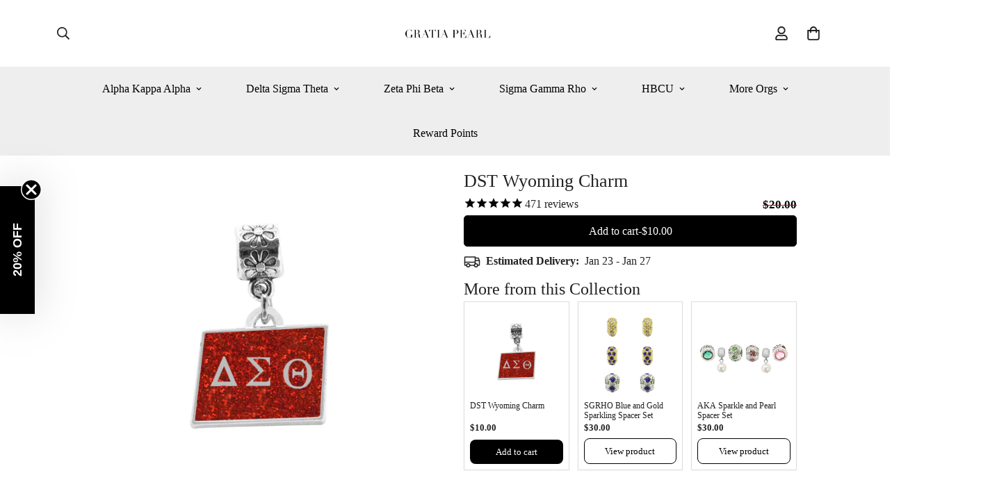

--- FILE ---
content_type: text/html; charset=utf-8
request_url: https://gratiapearl.com/products/dst-colorado-charm
body_size: 63282
content:

<!doctype html>
<html
  class="no-js "
  lang="en"
  data-template="product"
  
>
  <head>
    <meta charset="utf-8">
    <meta http-equiv="X-UA-Compatible" content="IE=edge">
    <meta name="viewport" content="width=device-width, initial-scale=1, maximum-scale=1.0, user-scalable=0">
    <meta name="theme-color" content="">
    <link rel="canonical" href="https://gratiapearl.com/products/dst-colorado-charm">

    <!-- Critical Preconnects -->
    <link rel="preconnect" href="//gratiapearl.com">
    <link rel="preconnect" href="//cdn.shopify.com" crossorigin>
    <link rel="preconnect" href="//static.klaviyo.com" crossorigin>

    
      <link rel="preconnect" href="//cdn.stamped.io" crossorigin>
    

    <!-- Defer non-critical DNS-prefetch -->

    <script>
      window.addEventListener('load', function () {
        var hosts = [
          'monorail-edge.shopifysvc.com',
          'static-tracking.klaviyo.com',
          'error-analytics-sessions-production.shopifysvc.com',
          'e.aimerce.ai',
          'app.adbeacon.com',
          'www.googletagmanager.com',
          'www.google.com',
          'pay.shopify.com',
          'googleadservices.com',
          'googleads.g.doubleclick.net',
          'www.google.ca',
          'api.typeform.com',
          'shop.app',
          'ajax.googleapis.com',
        ];
        hosts.forEach(function (host) {
          var l = document.createElement('link');
          l.rel = 'dns-prefetch';
          l.href = '//' + host;
          document.head.appendChild(l);
        });
      });
    </script>


    <script>
      window.Shopify = window.Shopify || {theme: {id: 157048832235, role: 'main' } };
      window._template = {
          directory: "",
          name: "product",
          suffix: ""
      };
    </script>
    <script
      type="module"
      fetchpriority="high"
      src="https://cdn.intelligems.io/esm/96018fba0eae/bundle.js"
      async
    ></script>


    
      <script>
        (function() {
          var timeoutInSeconds = 3;
          setTimeout(function() {
            var s = document.createElement("script");
            s.type = "text/javascript";
            s.src = "https://code.tidio.co/5mdnlaubi8rwcbrlw8aiytrsoxuzar3e.js";
            s.async = true;
            document.body.append(s);
          }, timeoutInSeconds * 5000);
        })();
      </script>
    
<link rel="shortcut icon" type="image/png" href="//gratiapearl.com/cdn/shop/files/Gratia_Pearl_Inverted_symbol.png?crop=center&height=32&v=1741731813&width=32"><title>DST Wyoming Charm | DST Charm Fits Pandora | Gratia Pearl</title><meta name="description" content="Everyday luxury delta sigma theta jewelry - DST Wyoming Charm. Fits Pandora. initiation, crossing gifts &amp; Founders&#39; Day. Make your story shine at Gratia Pearl."><meta property="og:site_name" content="Gratia Pearl">
<meta property="og:url" content="https://gratiapearl.com/products/dst-colorado-charm">
<meta property="og:title" content="DST Wyoming Charm | DST Charm Fits Pandora | Gratia Pearl">
<meta property="og:type" content="product">
<meta property="og:description" content="Everyday luxury delta sigma theta jewelry - DST Wyoming Charm. Fits Pandora. initiation, crossing gifts &amp; Founders&#39; Day. Make your story shine at Gratia Pearl."><meta property="og:image" content="http://gratiapearl.com/cdn/shop/products/DST_Colorado.JPG?v=1569185874">
<meta property="og:image:secure_url" content="https://gratiapearl.com/cdn/shop/products/DST_Colorado.JPG?v=1569185874">
<meta property="og:image:width" content="2000">
<meta property="og:image:height" content="2000"><meta property="og:price:amount" content="10.00">
<meta property="og:price:currency" content="USD"><meta name="twitter:card" content="summary_large_image">
<meta name="twitter:title" content="DST Wyoming Charm | DST Charm Fits Pandora | Gratia Pearl">
<meta name="twitter:description" content="Everyday luxury delta sigma theta jewelry - DST Wyoming Charm. Fits Pandora. initiation, crossing gifts &amp; Founders&#39; Day. Make your story shine at Gratia Pearl.">

<style>
  :root {  --font-stack-header: "New York", Iowan Old Style, Apple Garamond, Baskerville, Times New Roman, Droid Serif, Times, Source Serif Pro, serif, Apple Color Emoji, Segoe UI Emoji, Segoe UI Symbol;  --font-style-header: normal;  --font-weight-header: 400;  --font-weight-header--bolder: 700;  --font-weight-header--lighter: 400;}:root {  --font-weight-body--bold: 700;  --font-weight-body--bolder: 700;  --font-stack-body: "New York", Iowan Old Style, Apple Garamond, Baskerville, Times New Roman, Droid Serif, Times, Source Serif Pro, serif, Apple Color Emoji, Segoe UI Emoji, Segoe UI Symbol;  --font-style-body: normal;  --font-weight-body: 400;}
</style>
<style>
  html {
    font-size: calc(var(--font-base-size, 16) * 1px);
    -webkit-font-smoothing: antialiased;
    height: 100%;
    scroll-behavior: smooth;
  }
  body {
    margin: 0;
    font-family: var(--font-stack-body);
    font-weight: var(--font-weight-body);
    font-style: var(--font-style-body);
    color: rgb(var(--color-foreground));
    font-size: calc(var(--font-base-size, 16) * 1px);
    line-height: calc(var(--base-line-height) * 1px);
    background-color: rgb(var(--color-background));
    position: relative;
    min-height: 100%;
  }

  body,
  html {
    overflow-x: clip;
  }

  html.prevent-scroll,
  html.prevent-scroll body {
    height: auto;
    overflow: hidden !important;
  }

  html.prevent-scroll {
    padding-right: var(--m-scrollbar-width);
  }

  h1,
  h2,
  h3,
  h4,
  h5,
  h6 {
    font-family: var(--font-stack-header);
    font-weight: var(--font-weight-header);
    font-style: var(--font-style-header);
    color: rgb(var(--color-heading));
    line-height: normal;
    letter-spacing: var(--heading-letter-spacing);
  }
  h1,
  .h1 {
    font-size: calc(((var(--font-h1-mobile)) / (var(--font-base-size))) * 1rem);
    line-height: 1.278;
  }

  h2,
  .h2 {
    font-size: calc(((var(--font-h2-mobile)) / (var(--font-base-size))) * 1rem);
    line-height: 1.267;
  }

  h3,
  .h3 {
    font-size: calc(((var(--font-h3-mobile)) / (var(--font-base-size))) * 1rem);
    line-height: 1.36;
  }

  h4,
  .h4 {
    font-size: calc(((var(--font-h4-mobile)) / (var(--font-base-size))) * 1rem);
    line-height: 1.4;
  }

  h5,
  .h5 {
    font-size: calc(((var(--font-h5-mobile)) / (var(--font-base-size))) * 1rem);
    line-height: 1.5;
  }

  h6,
  .h6 {
    font-size: calc(((var(--font-h6-mobile)) / (var(--font-base-size))) * 1rem);
    line-height: 1.5;
  }

  @media only screen and (min-width: 768px) {
    .h1,
    h1 {
      font-size: calc(((var(--font-h1-tablet)) / (var(--font-base-size))) * 1rem);
      line-height: 1.238;
    }
    .h2,
    h2 {
      font-size: calc(((var(--font-h2-tablet)) / (var(--font-base-size))) * 1rem);
      line-height: 1.235;
    }
    h3,
    .h3 {
      font-size: calc(((var(--font-h3-tablet)) / (var(--font-base-size))) * 1rem);
      line-height: 1.36;
    }
    h4,
    .h4 {
      font-size: calc(((var(--font-h4-tablet)) / (var(--font-base-size))) * 1rem);
      line-height: 1.4;
    }
  }

  @media only screen and (min-width: 1280px) {
    .h1,
    h1 {
      font-size: calc(((var(--font-h1-desktop)) / (var(--font-base-size))) * 1rem);
      line-height: 1.167;
    }
    .h2,
    h2 {
      font-size: calc(((var(--font-h2-desktop)) / (var(--font-base-size))) * 1rem);
      line-height: 1.238;
    }
    h3,
    .h3 {
      font-size: calc(((var(--font-h3-desktop)) / (var(--font-base-size))) * 1rem);
      line-height: 1.278;
    }
    h4,
    .h4 {
      font-size: calc(((var(--font-h4-desktop)) / (var(--font-base-size))) * 1rem);
      line-height: 1.333;
    }
    h5,
    .h5 {
      font-size: calc(((var(--font-h5-desktop)) / (var(--font-base-size))) * 1rem);
    }
    h6,
    .h6 {
      font-size: calc(((var(--font-h6-desktop)) / (var(--font-base-size))) * 1rem);
    }
  }
  [style*='--aspect-ratio'] {
    position: relative;
    overflow: hidden;
  }
  [style*='--aspect-ratio']:before {
    display: block;
    width: 100%;
    content: '';
    height: 0px;
  }
  [style*='--aspect-ratio'] > *:first-child {
    top: 0;
    left: 0;
    right: 0;
    position: absolute !important;
    object-fit: cover;
    width: 100%;
    height: 100%;
  }
  [style*='--aspect-ratio']:before {
    padding-top: calc(100% / (0.0001 + var(--aspect-ratio, 16/9)));
  }
  @media (max-width: 767px) {
    [style*='--aspect-ratio']:before {
      padding-top: calc(100% / (0.0001 + var(--aspect-ratio-mobile, var(--aspect-ratio, 16/9))));
    }
  }
  .swiper-wrapper {
    display: flex;
  }
  .swiper-container:not(.swiper-container-initialized) .swiper-slide {
    width: calc(100% / var(--items, 1));
    flex: 0 0 auto;
  }
  @media (max-width: 1023px) {
    .swiper-container:not(.swiper-container-initialized) .swiper-slide {
      min-width: 40vw;
      flex: 0 0 auto;
    }
  }
  @media (max-width: 767px) {
    .swiper-container:not(.swiper-container-initialized) .swiper-slide {
      min-width: 66vw;
      flex: 0 0 auto;
    }
  }
</style>
<link href="//gratiapearl.com/cdn/shop/t/122/assets/main.css?v=119332921938044128041763127453" rel="stylesheet" type="text/css" media="all" />
<style data-shopify>
:root,.m-color-default {
      --color-background: 255,255,255;
      --color-background-secondary: 245,245,245;
  		
  	  --gradient-background: #ffffff;
  		
  		--color-foreground: 34,34,34;
  		--color-foreground-secondary: 102,102,102;
      --color-heading: 34,34,34;
  		--color-button: 0,0,0;
  		--color-button-text: 255,255,255;
  		--color-outline-button: 0,0,0;
      --color-button-hover: 34, 34, 34;
      --color-button-text-hover: 255, 255, 255;
  		--color-border: 238,238,238;
  		--color-price-sale: 232,78,78;
  		--color-price-regular: 0,0,0;
  		--color-form-field: 255,255,255;
  		--color-form-field-text: 0,0,0;
  		--color-tooltip: 34,34,34;
  		--color-tooltip-text: 255,255,255;
  	}
  
.m-color-dark {
      --color-background: 0,0,0;
      --color-background-secondary: 245,245,245;
  		
  	  --gradient-background: #000000;
  		
  		--color-foreground: 255,255,255;
  		--color-foreground-secondary: 255,255,255;
      --color-heading: 255,255,255;
  		--color-button: 255,255,255;
  		--color-button-text: 34,34,34;
  		--color-outline-button: 255,255,255;
      --color-button-hover: 255, 255, 255;
      --color-button-text-hover: 34, 34, 34;
  		--color-border: 75,75,75;
  		--color-price-sale: 232,78,78;
  		--color-price-regular: 255,255,255;
  		--color-form-field: 255,255,255;
  		--color-form-field-text: 34,34,34;
  		--color-tooltip: 255,255,255;
  		--color-tooltip-text: 34,34,34;
  	}
  
.m-color-footer {
      --color-background: 238,238,238;
      --color-background-secondary: 238,238,238;
  		
  	  --gradient-background: #eeeeee;
  		
  		--color-foreground: 0,0,0;
  		--color-foreground-secondary: 102,102,102;
      --color-heading: 34,34,34;
  		--color-button: 34,34,34;
  		--color-button-text: 255,255,255;
  		--color-outline-button: 34,34,34;
      --color-button-hover: 34, 34, 34;
      --color-button-text-hover: 255, 255, 255;
  		--color-border: 222,222,222;
  		--color-price-sale: 232,78,78;
  		--color-price-regular: 0,0,0;
  		--color-form-field: 255,255,255;
  		--color-form-field-text: 0,0,0;
  		--color-tooltip: 34,34,34;
  		--color-tooltip-text: 255,255,255;
  	}
  
.m-color-badge-hot {
      --color-background: 154,132,200;
      --color-background-secondary: 245,245,245;
  		
  	  --gradient-background: #9a84c8;
  		
  		--color-foreground: 255,255,255;
  		--color-foreground-secondary: 255,255,255;
      --color-heading: 255,255,255;
  		--color-button: 255,255,255;
  		--color-button-text: 34,34,34;
  		--color-outline-button: 255,255,255;
      --color-button-hover: 255, 255, 255;
      --color-button-text-hover: 34, 34, 34;
  		--color-border: 222,222,222;
  		--color-price-sale: 255,255,255;
  		--color-price-regular: 255,255,255;
  		--color-form-field: 255,255,255;
  		--color-form-field-text: 0,0,0;
  		--color-tooltip: 255,255,255;
  		--color-tooltip-text: 34,34,34;
  	}
  
.m-color-badge-new {
      --color-background: 73,165,148;
      --color-background-secondary: 245,245,245;
  		
  	  --gradient-background: #49a594;
  		
  		--color-foreground: 255,255,255;
  		--color-foreground-secondary: 255,255,255;
      --color-heading: 255,255,255;
  		--color-button: 255,255,255;
  		--color-button-text: 34,34,34;
  		--color-outline-button: 255,255,255;
      --color-button-hover: 255, 255, 255;
      --color-button-text-hover: 34, 34, 34;
  		--color-border: 222,222,222;
  		--color-price-sale: 255,255,255;
  		--color-price-regular: 255,255,255;
  		--color-form-field: 255,255,255;
  		--color-form-field-text: 0,0,0;
  		--color-tooltip: 255,255,255;
  		--color-tooltip-text: 34,34,34;
  	}
  
.m-color-badge-sale {
      --color-background: 218,63,63;
      --color-background-secondary: 245,245,245;
  		
  	  --gradient-background: #da3f3f;
  		
  		--color-foreground: 255,255,255;
  		--color-foreground-secondary: 255,255,255;
      --color-heading: 255,255,255;
  		--color-button: 255,255,255;
  		--color-button-text: 34,34,34;
  		--color-outline-button: 255,255,255;
      --color-button-hover: 255, 255, 255;
      --color-button-text-hover: 34, 34, 34;
  		--color-border: 222,222,222;
  		--color-price-sale: 255,255,255;
  		--color-price-regular: 255,255,255;
  		--color-form-field: 255,255,255;
  		--color-form-field-text: 0,0,0;
  		--color-tooltip: 255,255,255;
  		--color-tooltip-text: 34,34,34;
  	}
  
.m-color-scheme-cee058e4-58e3-46aa-9af9-219dadc79066 {
      --color-background: 244,244,244;
      --color-background-secondary: 245,245,245;
  		
  	  --gradient-background: #f4f4f4;
  		
  		--color-foreground: 34,34,34;
  		--color-foreground-secondary: 102,102,102;
      --color-heading: 34,34,34;
  		--color-button: 0,0,0;
  		--color-button-text: 255,255,255;
  		--color-outline-button: 0,0,0;
      --color-button-hover: 34, 34, 34;
      --color-button-text-hover: 255, 255, 255;
  		--color-border: 238,238,238;
  		--color-price-sale: 232,78,78;
  		--color-price-regular: 0,0,0;
  		--color-form-field: 242,242,242;
  		--color-form-field-text: 0,0,0;
  		--color-tooltip: 34,34,34;
  		--color-tooltip-text: 255,255,255;
  	}
  
.m-color-scheme-09e5b5b4-774c-4b6c-8025-416ced49cc74 {
      --color-background: 223,248,239;
      --color-background-secondary: 245,245,245;
  		
  	  --gradient-background: #dff8ef;
  		
  		--color-foreground: 34,34,34;
  		--color-foreground-secondary: 102,102,102;
      --color-heading: 34,34,34;
  		--color-button: 0,0,0;
  		--color-button-text: 255,255,255;
  		--color-outline-button: 0,0,0;
      --color-button-hover: 34, 34, 34;
      --color-button-text-hover: 255, 255, 255;
  		--color-border: 238,238,238;
  		--color-price-sale: 232,78,78;
  		--color-price-regular: 0,0,0;
  		--color-form-field: 255,255,255;
  		--color-form-field-text: 0,0,0;
  		--color-tooltip: 34,34,34;
  		--color-tooltip-text: 255,255,255;
  	}
  
.m-color-scheme-2970b35a-9f03-4948-b557-6ead3a8fcdd2 {
      --color-background: 255,255,255;
      --color-background-secondary: 245,245,245;
  		
  	  --gradient-background: #ffffff;
  		
  		--color-foreground: 122,122,122;
  		--color-foreground-secondary: 102,102,102;
      --color-heading: 75,75,75;
  		--color-button: 0,0,0;
  		--color-button-text: 255,255,255;
  		--color-outline-button: 0,0,0;
      --color-button-hover: 34, 34, 34;
      --color-button-text-hover: 255, 255, 255;
  		--color-border: 238,238,238;
  		--color-price-sale: 232,78,78;
  		--color-price-regular: 0,0,0;
  		--color-form-field: 255,255,255;
  		--color-form-field-text: 0,0,0;
  		--color-tooltip: 34,34,34;
  		--color-tooltip-text: 255,255,255;
  	}
  
  .m-color-default, .m-color-dark, .m-color-footer, .m-color-badge-hot, .m-color-badge-new, .m-color-badge-sale, .m-color-scheme-cee058e4-58e3-46aa-9af9-219dadc79066, .m-color-scheme-09e5b5b4-774c-4b6c-8025-416ced49cc74, .m-color-scheme-2970b35a-9f03-4948-b557-6ead3a8fcdd2 {
  	color: rgb(var(--color-foreground));
  	background-color: rgb(var(--color-background));
  }:root {     /* ANIMATIONS */  	--m-duration-short: .1s;     --m-duration-default: .25s;     --m-duration-long: .5s;     --m-duration-image: .65s;     --m-duration-animate: 1s;     --m-animation-duration: 100ms;     --m-animation-fade-in-up: m-fade-in-up var(--m-animation-duration) cubic-bezier(0, 0, 0.3, 1) forwards;     --m-animation-fade-in-left: m-fade-in-left var(--m-animation-duration) cubic-bezier(0, 0, 0.3, 1) forwards;     --m-animation-fade-in-right: m-fade-in-right var(--m-animation-duration) cubic-bezier(0, 0, 0.3, 1) forwards;     --m-animation-fade-in-left-rtl: m-fade-in-left-rtl var(--m-animation-duration) cubic-bezier(0, 0, 0.3, 1) forwards;     --m-animation-fade-in-right-rtl: m-fade-in-right-rtl var(--m-animation-duration) cubic-bezier(0, 0, 0.3, 1) forwards;     --m-animation-fade-in: m-fade-in calc(var(--m-animation-duration) * 2) cubic-bezier(0, 0, 0.3, 1);     --m-animation-zoom-fade: m-zoom-fade var(--m-animation-duration) ease forwards;  	/* BODY */  	--base-line-height: 28;   /* INPUTS */   --inputs-border-width: 1px;  	--inputs-radius: 5px;  	/* BUTTON */  	--btn-letter-spacing: 0px;  	--btn-border-radius: 5px;  	--btn-border-width: 1px;  	--btn-line-height: 23px;  	  	/* COUNT BUBBLE */  	--color-cart-wishlist-count: #ffffff;  	--bg-cart-wishlist-count: #da3f3f;  	/* OVERLAY */  	--color-image-overlay: #000000;  	--opacity-image-overlay: 0.2;  	/* Notification */  	--color-success: 58,135,53;  	--color-warning: 210,134,26;    --color-error: 218, 63, 63;    --color-error-bg: #fbeaea;    --color-warning-bg: #faecd7;    --color-success-bg: #d1eccf;  	/* CUSTOM COLOR */  	--text-black: 0,0,0;  	--text-white: 255,255,255;  	--bg-black: 0,0,0;  	--bg-white: 255,255,255;  	--rounded-full: 9999px;  	--bg-card-placeholder: rgba(243,243,243,1);  	--arrow-select-box: url(//gratiapearl.com/cdn/shop/t/122/assets/ar-down.svg?v=92728264558441377851763127453);  	/* FONT SIZES */  	--font-base-size: 16;  	--font-btn-size: 16px;  	--font-btn-weight: 500;  	--font-h1-desktop: 60;  	--font-h1-tablet: 42;  	--font-h1-mobile: 36;  	--font-h2-desktop: 42;  	--font-h2-tablet: 33;  	--font-h2-mobile: 29;  	--font-h3-desktop: 36;  	--font-h3-tablet: 28;  	--font-h3-mobile: 25;  	--font-h4-desktop: 24;  	--font-h4-tablet: 19;  	--font-h4-mobile: 19;  	--font-h5-desktop: 18;  	--font-h5-mobile: 16;  	--font-h6-desktop: 16;  	--font-h6-mobile: 16;  	--heading-letter-spacing: 0px;   --arrow-down-url: url(//gratiapearl.com/cdn/shop/t/122/assets/arrow-down.svg?v=157552497485556416461763127453);   --arrow-down-white-url: url(//gratiapearl.com/cdn/shop/t/122/assets/arrow-down-white.svg?v=70535736727834135531763127453);   --product-title-line-clamp: 1;  	--spacing-sections-desktop: 0px;   --spacing-sections-laptop: 0px;   --spacing-sections-tablet: 0px;   --spacing-sections-mobile: 0px;  	/* LAYOUT */  	--container-width: 1100px;   --fluid-container-width: 1420px;   --fluid-container-offset: 65px;   /* CORNER RADIUS */   --blocks-radius: 0px;   --medium-blocks-radius: 0px;   --pcard-radius: 0px;  }
</style><link rel="stylesheet" href="//gratiapearl.com/cdn/shop/t/122/assets/cart.css?v=93698172234576396381763127453" media="print" onload="this.media='all'">
<noscript><link href="//gratiapearl.com/cdn/shop/t/122/assets/cart.css?v=93698172234576396381763127453" rel="stylesheet" type="text/css" media="all" /></noscript>


<link href="//gratiapearl.com/cdn/shop/t/122/assets/vendor.css?v=78734522753772538311763127453" rel="stylesheet" type="text/css" media="all" /><link rel="stylesheet" href="//gratiapearl.com/cdn/shop/t/122/assets/custom-style.css?v=8573973311907268461763127453" media="print" onload="this.media='all'">
<link rel="stylesheet" href="//gratiapearl.com/cdn/shop/t/122/assets/custom.css?v=81022853967288142201763754090" media="print" onload="this.media='all'">
<noscript><link href="//gratiapearl.com/cdn/shop/t/122/assets/custom-style.css?v=8573973311907268461763127453" rel="stylesheet" type="text/css" media="all" /></noscript>
<noscript><link href="//gratiapearl.com/cdn/shop/t/122/assets/custom.css?v=81022853967288142201763754090" rel="stylesheet" type="text/css" media="all" /></noscript><style data-shopify>.m-topbar a[href*="pinterest"],.m-topbar a[href*="twitter"], .m-topbar a[href*="snapchat"], .m-topbar a[href*="youtube"],.m-topbar a[href*="tiktok"]  {	display: none;}body .m-product-card__tag-name {  font-size: 12px;  font-weight: 500;  text-transform: capitalize;  padding: 4px 10px;  border-radius: 40px;}.m-icon-box--small {  border-top: 1px solid rgb(var(--color-border));}.m-icon-box--small .m-icon-box__heading {  line-height: 26px;  font-size: 18px;  margin-bottom: 6px;}body .m-footer--block .social-media-links {  gap: 12px;  margin: 0;  padding: 5px 0;}body .m-footer--block .social-media-links a {  color: #222;  width: 48px;  height: 48px;  padding: 0;  display: inline-flex;  align-items: center;  justify-content: center;  border-radius: 50%;  background-color: #E9E9E9;  transition: all .3s;}body .m-footer--block .social-media-links a:hover {  background-color: #222;  color: #fff;  box-shadow: 0 0 0 0.2rem #222;}
</style>


<script src="//gratiapearl.com/cdn/shop/t/122/assets/product-list.js?v=133975944838759569291763127453" defer="defer"></script>

    <script src="//gratiapearl.com/cdn/shop/t/122/assets/vendor-theme-global-min.js?v=7133265373482097611763127453" defer="defer"></script><!-- BEFORE CONTENT FOR HEADER -->
    <script>window.performance && window.performance.mark && window.performance.mark('shopify.content_for_header.start');</script><meta id="shopify-digital-wallet" name="shopify-digital-wallet" content="/19063453/digital_wallets/dialog">
<meta name="shopify-checkout-api-token" content="d2460ca8dbfbf2b5c8143ae594e1e729">
<meta id="in-context-paypal-metadata" data-shop-id="19063453" data-venmo-supported="false" data-environment="production" data-locale="en_US" data-paypal-v4="true" data-currency="USD">
<link rel="alternate" type="application/json+oembed" href="https://gratiapearl.com/products/dst-colorado-charm.oembed">
<script async="async" src="/checkouts/internal/preloads.js?locale=en-US"></script>
<link rel="preconnect" href="https://shop.app" crossorigin="anonymous">
<script async="async" src="https://shop.app/checkouts/internal/preloads.js?locale=en-US&shop_id=19063453" crossorigin="anonymous"></script>
<script id="apple-pay-shop-capabilities" type="application/json">{"shopId":19063453,"countryCode":"US","currencyCode":"USD","merchantCapabilities":["supports3DS"],"merchantId":"gid:\/\/shopify\/Shop\/19063453","merchantName":"Gratia Pearl","requiredBillingContactFields":["postalAddress","email","phone"],"requiredShippingContactFields":["postalAddress","email","phone"],"shippingType":"shipping","supportedNetworks":["visa","masterCard","amex","discover","elo","jcb"],"total":{"type":"pending","label":"Gratia Pearl","amount":"1.00"},"shopifyPaymentsEnabled":true,"supportsSubscriptions":true}</script>
<script id="shopify-features" type="application/json">{"accessToken":"d2460ca8dbfbf2b5c8143ae594e1e729","betas":["rich-media-storefront-analytics"],"domain":"gratiapearl.com","predictiveSearch":true,"shopId":19063453,"locale":"en"}</script>
<script>var Shopify = Shopify || {};
Shopify.shop = "gratia-pearl.myshopify.com";
Shopify.locale = "en";
Shopify.currency = {"active":"USD","rate":"1.0"};
Shopify.country = "US";
Shopify.theme = {"name":"New PDP Updates - Conversion Dude","id":157048832235,"schema_name":"Minimog - OS 2.0","schema_version":"5.5.0","theme_store_id":null,"role":"main"};
Shopify.theme.handle = "null";
Shopify.theme.style = {"id":null,"handle":null};
Shopify.cdnHost = "gratiapearl.com/cdn";
Shopify.routes = Shopify.routes || {};
Shopify.routes.root = "/";</script>
<script type="module">!function(o){(o.Shopify=o.Shopify||{}).modules=!0}(window);</script>
<script>!function(o){function n(){var o=[];function n(){o.push(Array.prototype.slice.apply(arguments))}return n.q=o,n}var t=o.Shopify=o.Shopify||{};t.loadFeatures=n(),t.autoloadFeatures=n()}(window);</script>
<script>
  window.ShopifyPay = window.ShopifyPay || {};
  window.ShopifyPay.apiHost = "shop.app\/pay";
  window.ShopifyPay.redirectState = null;
</script>
<script id="shop-js-analytics" type="application/json">{"pageType":"product"}</script>
<script defer="defer" async type="module" src="//gratiapearl.com/cdn/shopifycloud/shop-js/modules/v2/client.init-shop-cart-sync_C5BV16lS.en.esm.js"></script>
<script defer="defer" async type="module" src="//gratiapearl.com/cdn/shopifycloud/shop-js/modules/v2/chunk.common_CygWptCX.esm.js"></script>
<script type="module">
  await import("//gratiapearl.com/cdn/shopifycloud/shop-js/modules/v2/client.init-shop-cart-sync_C5BV16lS.en.esm.js");
await import("//gratiapearl.com/cdn/shopifycloud/shop-js/modules/v2/chunk.common_CygWptCX.esm.js");

  window.Shopify.SignInWithShop?.initShopCartSync?.({"fedCMEnabled":true,"windoidEnabled":true});

</script>
<script>
  window.Shopify = window.Shopify || {};
  if (!window.Shopify.featureAssets) window.Shopify.featureAssets = {};
  window.Shopify.featureAssets['shop-js'] = {"shop-cart-sync":["modules/v2/client.shop-cart-sync_ZFArdW7E.en.esm.js","modules/v2/chunk.common_CygWptCX.esm.js"],"init-fed-cm":["modules/v2/client.init-fed-cm_CmiC4vf6.en.esm.js","modules/v2/chunk.common_CygWptCX.esm.js"],"shop-button":["modules/v2/client.shop-button_tlx5R9nI.en.esm.js","modules/v2/chunk.common_CygWptCX.esm.js"],"shop-cash-offers":["modules/v2/client.shop-cash-offers_DOA2yAJr.en.esm.js","modules/v2/chunk.common_CygWptCX.esm.js","modules/v2/chunk.modal_D71HUcav.esm.js"],"init-windoid":["modules/v2/client.init-windoid_sURxWdc1.en.esm.js","modules/v2/chunk.common_CygWptCX.esm.js"],"shop-toast-manager":["modules/v2/client.shop-toast-manager_ClPi3nE9.en.esm.js","modules/v2/chunk.common_CygWptCX.esm.js"],"init-shop-email-lookup-coordinator":["modules/v2/client.init-shop-email-lookup-coordinator_B8hsDcYM.en.esm.js","modules/v2/chunk.common_CygWptCX.esm.js"],"init-shop-cart-sync":["modules/v2/client.init-shop-cart-sync_C5BV16lS.en.esm.js","modules/v2/chunk.common_CygWptCX.esm.js"],"avatar":["modules/v2/client.avatar_BTnouDA3.en.esm.js"],"pay-button":["modules/v2/client.pay-button_FdsNuTd3.en.esm.js","modules/v2/chunk.common_CygWptCX.esm.js"],"init-customer-accounts":["modules/v2/client.init-customer-accounts_DxDtT_ad.en.esm.js","modules/v2/client.shop-login-button_C5VAVYt1.en.esm.js","modules/v2/chunk.common_CygWptCX.esm.js","modules/v2/chunk.modal_D71HUcav.esm.js"],"init-shop-for-new-customer-accounts":["modules/v2/client.init-shop-for-new-customer-accounts_ChsxoAhi.en.esm.js","modules/v2/client.shop-login-button_C5VAVYt1.en.esm.js","modules/v2/chunk.common_CygWptCX.esm.js","modules/v2/chunk.modal_D71HUcav.esm.js"],"shop-login-button":["modules/v2/client.shop-login-button_C5VAVYt1.en.esm.js","modules/v2/chunk.common_CygWptCX.esm.js","modules/v2/chunk.modal_D71HUcav.esm.js"],"init-customer-accounts-sign-up":["modules/v2/client.init-customer-accounts-sign-up_CPSyQ0Tj.en.esm.js","modules/v2/client.shop-login-button_C5VAVYt1.en.esm.js","modules/v2/chunk.common_CygWptCX.esm.js","modules/v2/chunk.modal_D71HUcav.esm.js"],"shop-follow-button":["modules/v2/client.shop-follow-button_Cva4Ekp9.en.esm.js","modules/v2/chunk.common_CygWptCX.esm.js","modules/v2/chunk.modal_D71HUcav.esm.js"],"checkout-modal":["modules/v2/client.checkout-modal_BPM8l0SH.en.esm.js","modules/v2/chunk.common_CygWptCX.esm.js","modules/v2/chunk.modal_D71HUcav.esm.js"],"lead-capture":["modules/v2/client.lead-capture_Bi8yE_yS.en.esm.js","modules/v2/chunk.common_CygWptCX.esm.js","modules/v2/chunk.modal_D71HUcav.esm.js"],"shop-login":["modules/v2/client.shop-login_D6lNrXab.en.esm.js","modules/v2/chunk.common_CygWptCX.esm.js","modules/v2/chunk.modal_D71HUcav.esm.js"],"payment-terms":["modules/v2/client.payment-terms_CZxnsJam.en.esm.js","modules/v2/chunk.common_CygWptCX.esm.js","modules/v2/chunk.modal_D71HUcav.esm.js"]};
</script>
<script>(function() {
  var isLoaded = false;
  function asyncLoad() {
    if (isLoaded) return;
    isLoaded = true;
    var urls = ["https:\/\/cdn-stamped-io.azureedge.net\/files\/shopify.v2.min.js?shop=gratia-pearl.myshopify.com","https:\/\/js.smile.io\/v1\/smile-shopify.js?shop=gratia-pearl.myshopify.com","https:\/\/load.fomo.com\/api\/v1\/qvscDmlxgmyYjRxzJvl0fw\/load.js?shop=gratia-pearl.myshopify.com","https:\/\/searchanise-ef84.kxcdn.com\/widgets\/shopify\/init.js?a=2y5x1W3k6E\u0026shop=gratia-pearl.myshopify.com"];
    for (var i = 0; i < urls.length; i++) {
      var s = document.createElement('script');
      s.type = 'text/javascript';
      s.async = true;
      s.src = urls[i];
      var x = document.getElementsByTagName('script')[0];
      x.parentNode.insertBefore(s, x);
    }
  };
  if(window.attachEvent) {
    window.attachEvent('onload', asyncLoad);
  } else {
    window.addEventListener('load', asyncLoad, false);
  }
})();</script>
<script id="__st">var __st={"a":19063453,"offset":-21600,"reqid":"0c5a6ed2-bc4a-4ff4-b23d-20862630fac5-1768799483","pageurl":"gratiapearl.com\/products\/dst-colorado-charm","u":"9e748ddad06a","p":"product","rtyp":"product","rid":3814474055728};</script>
<script>window.ShopifyPaypalV4VisibilityTracking = true;</script>
<script id="captcha-bootstrap">!function(){'use strict';const t='contact',e='account',n='new_comment',o=[[t,t],['blogs',n],['comments',n],[t,'customer']],c=[[e,'customer_login'],[e,'guest_login'],[e,'recover_customer_password'],[e,'create_customer']],r=t=>t.map((([t,e])=>`form[action*='/${t}']:not([data-nocaptcha='true']) input[name='form_type'][value='${e}']`)).join(','),a=t=>()=>t?[...document.querySelectorAll(t)].map((t=>t.form)):[];function s(){const t=[...o],e=r(t);return a(e)}const i='password',u='form_key',d=['recaptcha-v3-token','g-recaptcha-response','h-captcha-response',i],f=()=>{try{return window.sessionStorage}catch{return}},m='__shopify_v',_=t=>t.elements[u];function p(t,e,n=!1){try{const o=window.sessionStorage,c=JSON.parse(o.getItem(e)),{data:r}=function(t){const{data:e,action:n}=t;return t[m]||n?{data:e,action:n}:{data:t,action:n}}(c);for(const[e,n]of Object.entries(r))t.elements[e]&&(t.elements[e].value=n);n&&o.removeItem(e)}catch(o){console.error('form repopulation failed',{error:o})}}const l='form_type',E='cptcha';function T(t){t.dataset[E]=!0}const w=window,h=w.document,L='Shopify',v='ce_forms',y='captcha';let A=!1;((t,e)=>{const n=(g='f06e6c50-85a8-45c8-87d0-21a2b65856fe',I='https://cdn.shopify.com/shopifycloud/storefront-forms-hcaptcha/ce_storefront_forms_captcha_hcaptcha.v1.5.2.iife.js',D={infoText:'Protected by hCaptcha',privacyText:'Privacy',termsText:'Terms'},(t,e,n)=>{const o=w[L][v],c=o.bindForm;if(c)return c(t,g,e,D).then(n);var r;o.q.push([[t,g,e,D],n]),r=I,A||(h.body.append(Object.assign(h.createElement('script'),{id:'captcha-provider',async:!0,src:r})),A=!0)});var g,I,D;w[L]=w[L]||{},w[L][v]=w[L][v]||{},w[L][v].q=[],w[L][y]=w[L][y]||{},w[L][y].protect=function(t,e){n(t,void 0,e),T(t)},Object.freeze(w[L][y]),function(t,e,n,w,h,L){const[v,y,A,g]=function(t,e,n){const i=e?o:[],u=t?c:[],d=[...i,...u],f=r(d),m=r(i),_=r(d.filter((([t,e])=>n.includes(e))));return[a(f),a(m),a(_),s()]}(w,h,L),I=t=>{const e=t.target;return e instanceof HTMLFormElement?e:e&&e.form},D=t=>v().includes(t);t.addEventListener('submit',(t=>{const e=I(t);if(!e)return;const n=D(e)&&!e.dataset.hcaptchaBound&&!e.dataset.recaptchaBound,o=_(e),c=g().includes(e)&&(!o||!o.value);(n||c)&&t.preventDefault(),c&&!n&&(function(t){try{if(!f())return;!function(t){const e=f();if(!e)return;const n=_(t);if(!n)return;const o=n.value;o&&e.removeItem(o)}(t);const e=Array.from(Array(32),(()=>Math.random().toString(36)[2])).join('');!function(t,e){_(t)||t.append(Object.assign(document.createElement('input'),{type:'hidden',name:u})),t.elements[u].value=e}(t,e),function(t,e){const n=f();if(!n)return;const o=[...t.querySelectorAll(`input[type='${i}']`)].map((({name:t})=>t)),c=[...d,...o],r={};for(const[a,s]of new FormData(t).entries())c.includes(a)||(r[a]=s);n.setItem(e,JSON.stringify({[m]:1,action:t.action,data:r}))}(t,e)}catch(e){console.error('failed to persist form',e)}}(e),e.submit())}));const S=(t,e)=>{t&&!t.dataset[E]&&(n(t,e.some((e=>e===t))),T(t))};for(const o of['focusin','change'])t.addEventListener(o,(t=>{const e=I(t);D(e)&&S(e,y())}));const B=e.get('form_key'),M=e.get(l),P=B&&M;t.addEventListener('DOMContentLoaded',(()=>{const t=y();if(P)for(const e of t)e.elements[l].value===M&&p(e,B);[...new Set([...A(),...v().filter((t=>'true'===t.dataset.shopifyCaptcha))])].forEach((e=>S(e,t)))}))}(h,new URLSearchParams(w.location.search),n,t,e,['guest_login'])})(!0,!0)}();</script>
<script integrity="sha256-4kQ18oKyAcykRKYeNunJcIwy7WH5gtpwJnB7kiuLZ1E=" data-source-attribution="shopify.loadfeatures" defer="defer" src="//gratiapearl.com/cdn/shopifycloud/storefront/assets/storefront/load_feature-a0a9edcb.js" crossorigin="anonymous"></script>
<script crossorigin="anonymous" defer="defer" src="//gratiapearl.com/cdn/shopifycloud/storefront/assets/shopify_pay/storefront-65b4c6d7.js?v=20250812"></script>
<script data-source-attribution="shopify.dynamic_checkout.dynamic.init">var Shopify=Shopify||{};Shopify.PaymentButton=Shopify.PaymentButton||{isStorefrontPortableWallets:!0,init:function(){window.Shopify.PaymentButton.init=function(){};var t=document.createElement("script");t.src="https://gratiapearl.com/cdn/shopifycloud/portable-wallets/latest/portable-wallets.en.js",t.type="module",document.head.appendChild(t)}};
</script>
<script data-source-attribution="shopify.dynamic_checkout.buyer_consent">
  function portableWalletsHideBuyerConsent(e){var t=document.getElementById("shopify-buyer-consent"),n=document.getElementById("shopify-subscription-policy-button");t&&n&&(t.classList.add("hidden"),t.setAttribute("aria-hidden","true"),n.removeEventListener("click",e))}function portableWalletsShowBuyerConsent(e){var t=document.getElementById("shopify-buyer-consent"),n=document.getElementById("shopify-subscription-policy-button");t&&n&&(t.classList.remove("hidden"),t.removeAttribute("aria-hidden"),n.addEventListener("click",e))}window.Shopify?.PaymentButton&&(window.Shopify.PaymentButton.hideBuyerConsent=portableWalletsHideBuyerConsent,window.Shopify.PaymentButton.showBuyerConsent=portableWalletsShowBuyerConsent);
</script>
<script data-source-attribution="shopify.dynamic_checkout.cart.bootstrap">document.addEventListener("DOMContentLoaded",(function(){function t(){return document.querySelector("shopify-accelerated-checkout-cart, shopify-accelerated-checkout")}if(t())Shopify.PaymentButton.init();else{new MutationObserver((function(e,n){t()&&(Shopify.PaymentButton.init(),n.disconnect())})).observe(document.body,{childList:!0,subtree:!0})}}));
</script>
<link id="shopify-accelerated-checkout-styles" rel="stylesheet" media="screen" href="https://gratiapearl.com/cdn/shopifycloud/portable-wallets/latest/accelerated-checkout-backwards-compat.css" crossorigin="anonymous">
<style id="shopify-accelerated-checkout-cart">
        #shopify-buyer-consent {
  margin-top: 1em;
  display: inline-block;
  width: 100%;
}

#shopify-buyer-consent.hidden {
  display: none;
}

#shopify-subscription-policy-button {
  background: none;
  border: none;
  padding: 0;
  text-decoration: underline;
  font-size: inherit;
  cursor: pointer;
}

#shopify-subscription-policy-button::before {
  box-shadow: none;
}

      </style>

<script>window.performance && window.performance.mark && window.performance.mark('shopify.content_for_header.end');</script>
    <!-- AFTER CONTENT FOR HEADER -->

    <script>
      document.documentElement.className = document.documentElement.className.replace('no-js', 'js');
      if (Shopify.designMode) {
        document.documentElement.classList.add('shopify-design-mode');
      }
    </script>
    <!-- BEFORE THEME DATA -->
    <script>window.MinimogTheme = {};window.MinimogLibs = {};window.MinimogStrings = {  addToCart: "Add to cart",  soldOut: "Join Waitlist",  unavailable: "Unavailable",  inStock: "In Stock",  lowStock: 'Low stock',  inventoryQuantityHtml: '<span class="m-product-inventory__quantity">{{ quantity }}</span> In stock',  inventoryLowQuantityHtml: 'Only <span class="m-product-inventory__quantity">{{ quantity }}</span> left',  checkout: "CHECKOUT",  viewCart: "View Cart",  cartRemove: "Remove",  zipcodeValidate: "Zip code can\u0026#39;t be blank",  noShippingRate: "There are no shipping rates for your address.",  shippingRatesResult: "We found {{count}} shipping rate(s) for your address",  recommendTitle: "Recommendation for you",  shipping: "Shipping",  add: "Add",  itemAdded: "Product added to cart successfully",  requiredField: "Please fill all the required fields(*) before Add To Cart!",  hours: "hours",  mins: "mins",  outOfStock: "Out of stock",  sold: "Sold",  available: "Available",  preorder: "Pre-order",  sold_out_items_message: "The product is already sold out.",  unitPrice: "Unit price",  unitPriceSeparator: "per",  cartError: "There was an error while updating your cart. Please try again.",  quantityError: "Not enough items available. Only {{ quantity }} left.' }}",  selectVariant: "Please select a variant before adding the product to your cart.",  valideDateTimeDelivery: "Please choose the current or future time."};window.MinimogThemeStyles = {  product: "https://gratiapearl.com/cdn/shop/t/122/assets/product.css?v=175796643987776283371763127453",  productInventory: "https://gratiapearl.com/cdn/shop/t/122/assets/component-product-inventory.css?v=111082497872923960041763127453"};window.MinimogThemeScripts = {  productModel: "https://gratiapearl.com/cdn/shop/t/122/assets/product-model.js?v=74883181231862109891763127453",  productMedia: "https://gratiapearl.com/cdn/shop/t/122/assets/product-media.js?v=93062131741458010781763127453",  variantsPicker: "https://gratiapearl.com/cdn/shop/t/122/assets/variant-picker.js?v=163456394399411551141763852287",  instagram: "https://gratiapearl.com/cdn/shop/t/122/assets/instagram.js?v=132192723937505643871763127453",  productInventory: "https://gratiapearl.com/cdn/shop/t/122/assets/product-inventory.js?v=56130558051591069411763127453"};window.MinimogSettings = {  design_mode: false,  requestPath: "\/products\/dst-colorado-charm",  template: "product",  templateName: "product",productHandle: "dst-colorado-charm",    productId: 3814474055728,currency_code: "USD",  money_format: "${{amount}}",  base_url: window.location.origin + Shopify.routes.root,  money_with_currency_format: "${{amount}} USD","filter_color1.png":"\/\/gratiapearl.com\/cdn\/shop\/t\/122\/assets\/filter_color1.png?v=53986016210963494351763127453","filter_color1":"Gingham","filter_color2.png":"\/\/gratiapearl.com\/cdn\/shop\/t\/122\/assets\/filter_color2.png?v=180320753550414427191763127453","filter_color2":"flannel","filter_color3.png":"\/\/gratiapearl.com\/cdn\/shop\/t\/122\/assets\/filter_color3.png?v=30112","filter_color3":"floral",theme: {    id: 157048832235,    name: "New PDP Updates - Conversion Dude",    role: "main",    version: "5.5.0",    online_store_version: "2.0",    preview_url: "https://gratiapearl.com?preview_theme_id=157048832235",  },  shop_domain: "https:\/\/gratiapearl.com",  shop_locale: {    published: [{"shop_locale":{"locale":"en","enabled":true,"primary":true,"published":true}}],    current: "en",    primary: "en",  },  routes: {    root: "\/",    cart: "\/cart",    product_recommendations_url: "\/recommendations\/products",    cart_add_url: '/cart/add',    cart_change_url: '/cart/change',    cart_update_url: '/cart/update',    predictive_search_url: '/search/suggest',    search_url: '/search'  },  hide_unavailable_product_options: true,  pcard_image_ratio: "1\/1",  cookie_consent_allow: "Allow cookies",  cookie_consent_message: "This website uses cookies to ensure you get the best experience on our website.",  cookie_consent_placement: "bottom",  cookie_consent_learnmore_link: "https:\/\/www.cookiesandyou.com\/",  cookie_consent_learnmore: "Learn more",  cookie_consent_theme: "black",  cookie_consent_decline: "Decline",  show_cookie_consent: false,  product_colors: "red: #FF6961,\nyellow: #FDDA76,\nblack: #000000,\nblack band: #000000,\nblue: #8DB4D2,\ngreen: #C1E1C1,\npurple: #B19CD9,\nsilver: #EEEEEF,\nwhite: #FFFFFF,\nbrown: #836953,\nlight brown: #B5651D,\ndark turquoise: #23cddc,\norange: #FFB347,\ntan: #E9D1BF,\nviolet: #B490B0,\npink: #FFD1DC,\ngrey: #E0E0E0,\nsky: #96BDC6,\npale leaf: #CCD4BF,\nlight blue: #b1c5d4,\ndark grey: #aca69f,\nbeige: #EBE6DB,\nbeige band: #EED9C4,\ndark blue: #063e66,\ncream: #F1F2E2,\nlight pink: #FBCFCD,\nmint: #bedce3,\ndark gray: #3A3B3C,\nrosy brown: #c4a287,\nlight grey:#D3D3D3,\ncopper: #B87333,\nrose gold: #ECC5C0,\nnight blue: #151B54,\ncoral: #FF7F50,\nlight purple: #C6AEC7,\nivy green: #5b7763,\nsand: #f2d2a9,\npale grey: #878785,\nlead: #6c6b6c,\nheathered cashew: #bdb59f,\ncoca: #c7babd,\nheathered oat: #d3c1aa,\njean blue: #515d6d,\npelican: #e1d6c5,\ntoasted coconut: #9c7b58,\nnavy: #484d5b,\nheathered blue: #3c3c3c,\nheathered green: #534d36,\nheathered grey: #555c62,\nkalamata: #808487,\nslate grey: #484d5b,\ncharcoal: #8b8b8b,\nheathered charcoal: #8b8b8b",  use_ajax_atc: true,  discount_code_enable: false,  enable_cart_drawer: true,  pcard_show_lowest_prices: false,  date_now: "2026\/01\/18 23:11:00-0600 (CST)",  foxKitBaseUrl: "foxkit.app"};function __setSwatchesOptions() {
    try {
      MinimogSettings._colorSwatches = []
      MinimogSettings._imageSwatches = []

      MinimogSettings.product_colors
        .split(',').filter(Boolean)
        .forEach(colorSwatch => {
          const [key, value] = colorSwatch.split(':')
          MinimogSettings._colorSwatches.push({
            key: key.trim().toLowerCase(),
            value: value && value.trim() || ''
          })
        })

      Object.keys(MinimogSettings).forEach(key => {
        if (key.includes('filter_color') && !key.includes('.png')) {
          if (MinimogSettings[`${key}.png`]) {
            MinimogSettings._imageSwatches.push({
              key: MinimogSettings[key].toLowerCase(),
              value: MinimogSettings[`${key}.png`]
            })
          }
        }
      })
    } catch (e) {
      console.error('Failed to convert color/image swatch structure!', e)
    }
  }

  __setSwatchesOptions();
</script>

    <!-- AFTER THEME DATA AND BEFORE CUSTOM CODE HEAD -->
    <!-- we need it on every page for it's analytics? -->

    <!-- AFTER CUSTOM CODE HEAD -->
    <link href="//gratiapearl.com/cdn/shop/t/122/assets/upsell-offer.css?v=170172111739622441891763127453" rel="stylesheet" type="text/css" media="all" />
    
  <!-- BEGIN app block: shopify://apps/schema-plus-for-seo/blocks/schemaplus_app_embed/0199c405-aef8-7230-87a6-aacc5fab62ed --><script src="https://cdn.shopify.com/extensions/019bc20e-ca45-7da8-934b-cf6c04b0a9c9/schemaplus-schemafiles-65/assets/loader.min.js" async></script><!-- BEGIN app snippet: products --><script type="application/ld+json" class="schemaplus-schema">[ { "@context": "http://schema.org",  "@type": "Product",  "@id": "https://gratiapearl.com/products/dst-colorado-charm#product_sp_schemaplus", "mainEntityOfPage": { "@type": "WebPage", "@id": "https://gratiapearl.com/products/dst-colorado-charm#webpage_sp_schemaplus", "sdDatePublished": "2026-01-18T23:11-0600", "sdPublisher": { "@context": "http://schema.org", "@type": "Organization", "@id": "https://schemaplus.io", "name": "SchemaPlus App" } }, "additionalProperty": [  { "@type": "PropertyValue", "name" : "Tags", "value": [ "BULK","charm","D9-DST","US-State" ] }  ,{"@type": "PropertyValue", "name" : "Title", "value": [ "Default Title" ] }  ],  "brand": { "@type": "Brand", "name": "Gratia Pearl",  "url": "https://gratiapearl.com/collections/vendors?q=Gratia%20Pearl"  },  "category":"Charms \u0026 Pendants", "color": "Red", "depth":"", "height":"", "itemCondition":"http://schema.org/NewCondition", "logo":"", "manufacturer":"", "material": "", "model":"", "offers": { "@type": "Offer", "@id": "3814474055728",  "availability": "http://schema.org/InStock",  "inventoryLevel": { "@type": "QuantitativeValue", "value": "20" }, "price" : 10.0, "priceSpecification": [ { "@type": "UnitPriceSpecification", "price": 10.0, "priceCurrency": "USD" }  ,{ "@type": "UnitPriceSpecification", "priceType": "https://schema.org/StrikethroughPrice", "price": 20.0, "priceCurrency": "USD" }  ], "priceCurrency": "USD", "description": "USD-1000-$10.00-$10.00 USD-10.00", "priceValidUntil": "2030-12-21",  "shippingDetails": [ { "@type":"OfferShippingDetails", "@id": "https://gratiapearl.com/products/dst-colorado-charm#shippingPolicy_schemaplus_1" } ],  "hasMerchantReturnPolicy": [ { "@type": "MerchantReturnPolicy", "@id": "https://gratiapearl.com/products/dst-colorado-charm#returnPolicy_schemaplus_1" } ],  "seller": { "@type": "Organization", "name": "Gratia Pearl", "@id": "https://gratiapearl.com#organization_sp_schemaplus" } }, "productID":"3814474055728",  "productionDate":"", "purchaseDate":"", "releaseDate":"", "review": "",  "sku": 29111795515440, "mpn": 29111795515440,  "weight": { "@type": "QuantitativeValue", "unitCode": "LBR", "value": "0.0" }, "width":"",  "description": "\nThis charm is compatible with Pandora, Chamilia, Biagi, Tedora, Lovelinks, Pash Beads, Trollbeads, and 360 Degrees.\nSize: 18mm",  "image": [  "https:\/\/gratiapearl.com\/cdn\/shop\/products\/DST_Colorado.JPG?v=1569185874\u0026width=1200" ], "name": "DST Wyoming Charm", "url": "https://gratiapearl.com/products/dst-colorado-charm" } ]</script><!-- BEGIN app snippet: video --> <!-- END app snippet --><!-- BEGIN app snippet: faq --><!-- END app snippet --><!-- END app snippet --><script type="text/template" id="schemaplus-reviews-template"><!-- BEGIN app snippet: reviews --><script id="schemaplus-reviews-handler" > function handleReviews(){ let es = document.getElementsByClassName('schemaplus-schema'); es = Array.from(es).filter(el => el.getAttribute('data-type') === 'review');  for (let i = 0; i < es.length; i++) { let e = es[i],d = e.innerHTML;  if (d.includes("Trustpilot Review")) { e.remove(); continue; }  if (!d.toLowerCase().includes("stamped")) { e.remove(); continue; }  let nc = d.replace(new RegExp('schemaplus-review-schema-id', 'g'), 'https://gratiapearl.com/products/dst-colorado-charm#product_sp_schemaplus'); nc = nc.replace(/("@id"\s*:\s*"https:\/\/)[^\/"]+/g, `$1gratiapearl.com`); e.innerHTML = nc; }  }  handleReviews(); </script><!-- END app snippet --></script> <script src="https://cdn.shopify.com/extensions/019bc20e-ca45-7da8-934b-cf6c04b0a9c9/schemaplus-schemafiles-65/assets/insertReviewsHandler.min.js" async></script><!-- BEGIN app snippet: breadcrumbs --><script type="application/ld+json" class="schemaplus-schema"> { "@context": "http://schema.org", "@type": "BreadcrumbList", "name": "Gratia Pearl Breadcrumbs Schema by SchemaPlus", "itemListElement": [ { "@type": "ListItem", "position": 1, "item": { "@id": "https://gratiapearl.com/collections", "name": "Products" } }, { "@type": "ListItem", "position": 2, "item": { "@id": "https://gratiapearl.com/collections/all-products", "name": "All Products" } }, { "@type": "ListItem", "position": 3, "item": { "@id": "https://gratiapearl.com/products/dst-colorado-charm#breadcrumb_sp_schemaplus", "name": "DST Wyoming Charm" } } ] }  </script><!-- END app snippet --><!-- END app block --><!-- BEGIN app block: shopify://apps/aimerce-first-party-pixel/blocks/c-track-embed/51cbda5a-dbfc-4e7b-8d12-c9e90363dcd7 --><!-- END app block --><!-- BEGIN app block: shopify://apps/foxkit-sales-boost/blocks/foxkit-theme-helper/13f41957-6b79-47c1-99a2-e52431f06fff -->
<style data-shopify>
  
  :root {
  	--foxkit-border-radius-btn: 4px;
  	--foxkit-height-btn: 46px;
  	--foxkit-btn-primary-bg: #212121;
  	--foxkit-btn-primary-text: #FFFFFF;
  	--foxkit-btn-primary-hover-bg: #000000;
  	--foxkit-btn-primary-hover-text: #FFFFFF;
  	--foxkit-btn-secondary-bg: #FFFFFF;
  	--foxkit-btn-secondary-text: #000000;
  	--foxkit-btn-secondary-hover-bg: #000000;
  	--foxkit-btn-secondary-hover-text: #FFFFFF;
  	--foxkit-text-color: #666666;
  	--foxkit-heading-text-color: #000000;
  	--foxkit-prices-color: #000000;
  	--foxkit-badge-color: #DA3F3F;
  	--foxkit-border-color: #ebebeb;
  }
  
  .foxkit-critical-hidden {
  	display: none !important;
  }
</style>
<script>
   var ShopifyRootUrl = "\/";
   var _useRootBaseUrl = null
   window.FoxKitThemeHelperEnabled = true;
   window.FoxKitPlugins = window.FoxKitPlugins || {}
   window.FoxKitStrings = window.FoxKitStrings || {}
   window.FoxKitAssets = window.FoxKitAssets || {}
   window.FoxKitModules = window.FoxKitModules || {}
   window.FoxKitSettings = {
     discountPrefix: "FX",
     showWaterMark: null,
     multipleLanguages: false,
     primaryLocale: true,
     combineWithProductDiscounts: false,
     enableAjaxAtc: false,
     discountApplyBy: "shopify_functions",
     foxKitBaseUrl: "foxkit.app",
     shopDomain: "https:\/\/gratiapearl.com",
     baseUrl: _useRootBaseUrl ? "/" : ShopifyRootUrl.endsWith('/') ? ShopifyRootUrl : ShopifyRootUrl + '/',
     currencyCode: "USD",
     moneyFormat: !!window.MinimogTheme ? window.MinimogSettings.money_format : "${{amount}}",
     moneyWithCurrencyFormat: "${{amount}} USD",
     template: "product",
     templateName: "product",
     optimizePerformance: false,product: Object.assign({"id":3814474055728,"title":"DST Wyoming Charm","handle":"dst-colorado-charm","description":"\u003cmeta charset=\"utf-8\"\u003e\n\u003cp\u003eThis charm is compatible with Pandora, Chamilia, Biagi, Tedora, Lovelinks, Pash Beads, Trollbeads, and 360 Degrees.\u003c\/p\u003e\n\u003cp\u003eSize: 18mm\u003c\/p\u003e","published_at":"2019-07-12T23:07:20-05:00","created_at":"2019-07-12T23:07:20-05:00","vendor":"Gratia Pearl","type":"Charms \u0026 Pendants","tags":["BULK","charm","D9-DST","US-State"],"price":1000,"price_min":1000,"price_max":1000,"available":true,"price_varies":false,"compare_at_price":2000,"compare_at_price_min":2000,"compare_at_price_max":2000,"compare_at_price_varies":false,"variants":[{"id":29111795515440,"title":"Default Title","option1":"Default Title","option2":null,"option3":null,"sku":"","requires_shipping":true,"taxable":true,"featured_image":null,"available":true,"name":"DST Wyoming Charm","public_title":null,"options":["Default Title"],"price":1000,"weight":0,"compare_at_price":2000,"inventory_quantity":20,"inventory_management":"shopify","inventory_policy":"deny","barcode":"","requires_selling_plan":false,"selling_plan_allocations":[]}],"images":["\/\/gratiapearl.com\/cdn\/shop\/products\/DST_Colorado.JPG?v=1569185874"],"featured_image":"\/\/gratiapearl.com\/cdn\/shop\/products\/DST_Colorado.JPG?v=1569185874","options":["Title"],"media":[{"alt":null,"id":3132082454664,"position":1,"preview_image":{"aspect_ratio":1.0,"height":2000,"width":2000,"src":"\/\/gratiapearl.com\/cdn\/shop\/products\/DST_Colorado.JPG?v=1569185874"},"aspect_ratio":1.0,"height":2000,"media_type":"image","src":"\/\/gratiapearl.com\/cdn\/shop\/products\/DST_Colorado.JPG?v=1569185874","width":2000}],"requires_selling_plan":false,"selling_plan_groups":[],"content":"\u003cmeta charset=\"utf-8\"\u003e\n\u003cp\u003eThis charm is compatible with Pandora, Chamilia, Biagi, Tedora, Lovelinks, Pash Beads, Trollbeads, and 360 Degrees.\u003c\/p\u003e\n\u003cp\u003eSize: 18mm\u003c\/p\u003e"}, {
       variants: [{"id":29111795515440,"title":"Default Title","option1":"Default Title","option2":null,"option3":null,"sku":"","requires_shipping":true,"taxable":true,"featured_image":null,"available":true,"name":"DST Wyoming Charm","public_title":null,"options":["Default Title"],"price":1000,"weight":0,"compare_at_price":2000,"inventory_quantity":20,"inventory_management":"shopify","inventory_policy":"deny","barcode":"","requires_selling_plan":false,"selling_plan_allocations":[]}],
       selectedVariant: {"id":29111795515440,"title":"Default Title","option1":"Default Title","option2":null,"option3":null,"sku":"","requires_shipping":true,"taxable":true,"featured_image":null,"available":true,"name":"DST Wyoming Charm","public_title":null,"options":["Default Title"],"price":1000,"weight":0,"compare_at_price":2000,"inventory_quantity":20,"inventory_management":"shopify","inventory_policy":"deny","barcode":"","requires_selling_plan":false,"selling_plan_allocations":[]},
       hasOnlyDefaultVariant: true,
       collections: [{"id":376750341,"handle":"all-products","title":"All Products","updated_at":"2026-01-18T06:03:45-06:00","body_html":"","published_at":"2017-05-10T15:24:21-05:00","sort_order":"created-desc","template_suffix":"","disjunctive":false,"rules":[{"column":"variant_price","relation":"greater_than","condition":"1"}],"published_scope":"web"},{"id":478483284203,"handle":"d9-christmas-gifts","title":"D9 Christmas Gifts","updated_at":"2026-01-18T06:03:45-06:00","body_html":"\u003cp\u003eFind the perfect D9 Christmas gift for your sorority sister. Our holiday collection features festive jewelry for Alpha Kappa Alpha, Delta Sigma Theta, Zeta Phi Beta, and Sigma Gamma Rho. Order by December 10 for guaranteed Christmas delivery!\u003c\/p\u003e","published_at":"2025-10-27T01:40:00-05:00","sort_order":"best-selling","template_suffix":null,"disjunctive":true,"rules":[{"column":"tag","relation":"equals","condition":"D9-AKA"},{"column":"tag","relation":"equals","condition":"D9-DST"},{"column":"tag","relation":"equals","condition":"D9-ZPB"},{"column":"tag","relation":"equals","condition":"D9-SGR"}],"published_scope":"web"},{"id":478483775723,"handle":"d9-crossing-gifts","title":"D9 Crossing Gifts","updated_at":"2026-01-18T06:03:45-06:00","body_html":"\u003cp\u003eWelcome new sorors with meaningful D9 crossing gifts. Our collection features initiation jewelry and starter charm bracelets perfect for Alpha Kappa Alpha, Delta Sigma Theta, Zeta Phi Beta, and Sigma Gamma Rho probates.\u003c\/p\u003e","published_at":"2025-10-27T01:40:03-05:00","sort_order":"best-selling","template_suffix":null,"disjunctive":true,"rules":[{"column":"tag","relation":"equals","condition":"D9-AKA"},{"column":"tag","relation":"equals","condition":"D9-DST"},{"column":"tag","relation":"equals","condition":"D9-ZPB"},{"column":"tag","relation":"equals","condition":"D9-SGR"}],"published_scope":"web"},{"id":478483677419,"handle":"d9-sorority-charms","title":"D9 Sorority Charms","updated_at":"2026-01-18T06:03:45-06:00","body_html":"\u003cp\u003eBuild your perfect charm collection with D9 sorority charms. Our Pandora-compatible charms feature authentic symbols for all four Divine Nine women sororities.\u003c\/p\u003e","published_at":"2025-10-27T01:40:02-05:00","sort_order":"best-selling","template_suffix":"","disjunctive":false,"rules":[{"column":"tag","relation":"equals","condition":"charm"}],"published_scope":"web"},{"id":478483579115,"handle":"d9-sorority-jewelry","title":"D9 Sorority Jewelry","updated_at":"2026-01-18T06:03:45-06:00","body_html":"\u003cp\u003eDiscover premium D9 sorority jewelry celebrating all four Divine Nine women sororities. Our collection features authentic symbols for Alpha Kappa Alpha, Delta Sigma Theta, Zeta Phi Beta, and Sigma Gamma Rho.\u003c\/p\u003e","published_at":"2025-10-27T01:40:02-05:00","sort_order":"best-selling","template_suffix":null,"disjunctive":true,"rules":[{"column":"tag","relation":"equals","condition":"D9-AKA"},{"column":"tag","relation":"equals","condition":"D9-DST"},{"column":"tag","relation":"equals","condition":"D9-ZPB"},{"column":"tag","relation":"equals","condition":"D9-SGR"}],"published_scope":"web"},{"id":467610763499,"handle":"delta-sigma-theta-hanging-dst","title":"Delta Charms","updated_at":"2026-01-18T06:03:44-06:00","body_html":"\u003cp\u003eDelta Sigma Theta Charms\u003c\/p\u003e","published_at":"2025-05-23T18:03:23-05:00","sort_order":"manual","template_suffix":"","disjunctive":false,"rules":[{"column":"tag","relation":"equals","condition":"D9-DST"},{"column":"tag","relation":"equals","condition":"charm"}],"published_scope":"web"},{"id":479510036715,"handle":"delta-sigma-thea","updated_at":"2026-01-18T06:03:44-06:00","published_at":"2025-11-12T17:20:04-06:00","sort_order":"manual","template_suffix":"","published_scope":"web","title":"Delta Sigma Thea","body_html":"","image":{"created_at":"2025-11-12T17:20:05-06:00","alt":null,"width":1024,"height":1536,"src":"\/\/gratiapearl.com\/cdn\/shop\/collections\/aka-shield-brooch-733915_6f272451-43d0-4b1e-8150-637e42cd2133.webp?v=1763396555"}},{"id":393220549,"handle":"delta-sigma-theta-dst","title":"Delta Sigma Theta","updated_at":"2026-01-18T06:03:44-06:00","body_html":"","published_at":"2017-07-07T14:11:46-05:00","sort_order":"manual","template_suffix":"","disjunctive":false,"rules":[{"column":"tag","relation":"equals","condition":"D9-DST"}],"published_scope":"web"},{"id":468195442923,"handle":"delta-sigma-theta","title":"Delta Sigma Theta","updated_at":"2026-01-18T06:03:44-06:00","body_html":"","published_at":"2025-06-02T17:41:15-05:00","sort_order":"best-selling","template_suffix":"","disjunctive":true,"rules":[{"column":"tag","relation":"equals","condition":"D9-DST"},{"column":"tag","relation":"equals","condition":"Elephant"}],"published_scope":"global"},{"id":478483185899,"handle":"delta-sigma-theta-founders-day","title":"Delta Sigma Theta Founders Day","updated_at":"2026-01-18T06:03:44-06:00","body_html":"\u003cp\u003eCelebrate Delta Sigma Theta Founders Day on January 13th with meaningful sorority jewelry. Our collection honors the 22 founders from Howard University in 1913. Pre-order now for January 13 delivery!\u003c\/p\u003e","published_at":"2025-10-27T01:40:00-05:00","sort_order":"best-selling","template_suffix":null,"disjunctive":false,"rules":[{"column":"tag","relation":"equals","condition":"D9-DST"}],"published_scope":"web"},{"id":478483480811,"handle":"delta-sigma-theta-jewelry","title":"Delta Sigma Theta Jewelry","updated_at":"2026-01-18T06:03:44-06:00","body_html":"\u003cp\u003eDiscover premium Delta Sigma Theta sorority jewelry crafted for strength and sisterhood. Our DST collection features authentic elephant symbols and crimson cream jewelry perfect for daily wear.\u003c\/p\u003e","published_at":"2025-10-27T01:40:01-05:00","sort_order":"best-selling","template_suffix":null,"disjunctive":false,"rules":[{"column":"tag","relation":"equals","condition":"D9-DST"}],"published_scope":"web"},{"id":136542715952,"handle":"dst-us-states-charms-collection-delta-sigma-theta","title":"DST US States Collection","updated_at":"2026-01-17T06:03:18-06:00","body_html":"","published_at":"2019-07-13T18:26:17-05:00","sort_order":"manual","template_suffix":"","disjunctive":false,"rules":[{"column":"tag","relation":"equals","condition":"us-state"},{"column":"tag","relation":"equals","condition":"D9-DST"}],"published_scope":"global","image":{"created_at":"2025-02-03T18:28:30-06:00","alt":"DST US States Collection - Gratia Pearl","width":2401,"height":2401,"src":"\/\/gratiapearl.com\/cdn\/shop\/collections\/dst-us-states-collection-226190.jpg?v=1738628911"}},{"id":460590121195,"handle":"dst-delta-sigma-theta","title":"DST | Delta Sigma Theta","updated_at":"2026-01-18T06:03:44-06:00","body_html":"","published_at":"2025-02-24T16:04:29-06:00","sort_order":"manual","template_suffix":"","disjunctive":true,"rules":[{"column":"tag","relation":"equals","condition":"D9-DST"}],"published_scope":"global","image":{"created_at":"2025-03-08T12:13:35-06:00","alt":null,"width":2000,"height":2000,"src":"\/\/gratiapearl.com\/cdn\/shop\/collections\/79599142b2abe0f2896d0bb4f878dcaf.jpg?v=1741457615"}},{"id":477779230955,"handle":"non-fundraiser","title":"Non-Fundraiser","updated_at":"2026-01-18T06:03:45-06:00","body_html":"","published_at":"2025-10-17T11:05:40-05:00","sort_order":"best-selling","template_suffix":"","disjunctive":false,"rules":[{"column":"variant_price","relation":"greater_than","condition":"0"},{"column":"type","relation":"not_contains","condition":"Fundraiser"}],"published_scope":"global"},{"id":406248261,"handle":"delta-sigma-theta-classic-collection-dst","title":"ΔΣΘ Classic Collection","updated_at":"2026-01-18T06:03:45-06:00","body_html":"","published_at":"2017-08-29T13:51:59-05:00","sort_order":"manual","template_suffix":"","disjunctive":true,"rules":[{"column":"tag","relation":"equals","condition":"D9-DST"},{"column":"tag","relation":"equals","condition":"ORG-ALL"}],"published_scope":"web"}]
     }),routes: {
       root: "\/",
       cart: "\/cart",
       cart_add_url: '/cart/add',
       cart_change_url: '/cart/change',
       cart_update_url: '/cart/update'
     },
     dateNow: "2026\/01\/18 23:11:00-0600 (CST)",
     isMinimogTheme: !!window.MinimogTheme,
     designMode: false,
     pageType: "product",
     pageUrl: "\/products\/dst-colorado-charm",
     selectors: {}
   };window.FoxKitSettings.product.variants[0].inventory_quantity = 20;
  		window.FoxKitSettings.product.variants[0].inventory_policy = "deny";window.FoxKitSettings.product.selectedVariant.inventory_quantity = 20;
  		window.FoxKitSettings.product.selectedVariant.inventory_policy = "deny";
  

  FoxKitStrings = {"en":{"date_format":"MM\/dd\/yyyy","discount_summary":"You will get \u003cstrong\u003e{discount_value} OFF\u003c\/strong\u003e on each product","discount_title":"SPECIAL OFFER","free":"FREE","add_to_cart_button":"Add to cart","add_button":"Add","added_button":"Added","bundle_button":"Add selected item(s)","bundle_select":"Select","bundle_selected":"Selected","bundle_total":"Total price","bundle_saved":"Saved","bundle_items_added":"The products in the bundle are added to the cart.","bundle_warning":"Add at least 1 item to build your bundle","bundle_this_item":"This item","qty_discount_title":"{item_count} item(s) get {discount_value} OFF","qty_discount_note":"on each product","prepurchase_title":"Frequently bought with \"{product_title}\"","prepurchase_added":"You just added","incart_title":"Customers also bought with \"{product_title}\"","sizechart_button":"Size chart","field_name":"Enter your name","field_email":"Enter your email","field_birthday":"Date of birth","missing_fields":"Please fill all the required fields(*)","invalid_email":"Email is not valid","discount_noti":"* Discount will be calculated and applied at checkout","fox_discount_noti":"* You are entitled to 1 discount offer of \u003cspan\u003e{price}\u003c\/span\u003e (\u003cspan\u003e{discount_title}\u003c\/span\u003e). This offer \u003cb\u003ecan't be combined\u003c\/b\u003e with any other discount you add here!","bis_open":"Notify me when available","bis_heading":"Back in stock alert 📬","bis_desc":"We will send you a notification as soon as this product is available again.","bis_submit":"Notify me","bis_email":"Your email","bis_name":"Your name","bis_phone":"Your phone number","bis_note":"Your note","bis_signup":"Email me with news and offers","bis_thankyou":"Thank you! We'll send you an email when this product is available!","preorder_discount_title":"Preorder now to get \u003cstrong\u003e{discount_value} OFF\u003c\/strong\u003e","preorder_shipping_note":"Item will be shipped on or before \u003cstrong\u003e{eta}\u003c\/strong\u003e","preorder_button":"Pre-order","preorder_badge":"Pre-Order","preorder_end_note":"Preorder will end at \u003cstrong\u003e{end_time}\u003c\/strong\u003e","required_fields":"Please fill all the required fields(*) before Add to cart!","view_cart":"View cart","shipping_label":"Shipping","item_added_to_cart":"{product_title} is added to cart!","email_used":"Email has already been used!","copy_button":"Copy","copied_button":"Copied","locked":false}};

  FoxKitAssets = {
    sizechart: "https:\/\/cdn.shopify.com\/extensions\/019b8c19-8484-7ce5-89bf-db65367d5a08\/foxkit-extensions-450\/assets\/size-chart.js",
    preorder: "https:\/\/cdn.shopify.com\/extensions\/019b8c19-8484-7ce5-89bf-db65367d5a08\/foxkit-extensions-450\/assets\/preorder.js",
    preorderBadge: "https:\/\/cdn.shopify.com\/extensions\/019b8c19-8484-7ce5-89bf-db65367d5a08\/foxkit-extensions-450\/assets\/preorder-badge.js",
    prePurchase: "https:\/\/cdn.shopify.com\/extensions\/019b8c19-8484-7ce5-89bf-db65367d5a08\/foxkit-extensions-450\/assets\/pre-purchase.js",
    prePurchaseStyle: "https:\/\/cdn.shopify.com\/extensions\/019b8c19-8484-7ce5-89bf-db65367d5a08\/foxkit-extensions-450\/assets\/pre-purchase.css",
    inCart: "https:\/\/cdn.shopify.com\/extensions\/019b8c19-8484-7ce5-89bf-db65367d5a08\/foxkit-extensions-450\/assets\/incart.js",
    inCartStyle: "https:\/\/cdn.shopify.com\/extensions\/019b8c19-8484-7ce5-89bf-db65367d5a08\/foxkit-extensions-450\/assets\/incart.css",
    productCountdown: "https:\/\/cdn.shopify.com\/extensions\/019b8c19-8484-7ce5-89bf-db65367d5a08\/foxkit-extensions-450\/assets\/product-countdown.css"
  }
  FoxKitPlugins.popUpLock = false
  FoxKitPlugins.luckyWheelLock = false

  
  
    FoxKitPlugins.Countdown = Object.values({}).filter(entry => entry.active).map(entry => ({...(entry || {}), locales: !FoxKitSettings.primaryLocale && entry?.locales?.[Shopify.locale]}))
    FoxKitPlugins.PreOrder = Object.values({}).filter(entry => entry.active)
    FoxKitPlugins.PrePurchase = Object.values({"68c8966f6e87b4b339195bfc":{"discount":{"value":15,"type":"FIXED_AMOUNT"},"active":true,"target_products":[],"recommended_products":["gid:\/\/shopify\/Product\/9056943833323","gid:\/\/shopify\/Product\/9057323417835"],"deleted":false,"locked":false,"_id":"68c8966f6e87b4b339195bfc","title":"Delta Made Years Collection to Starter Bracelet","applies_to":"specific_collection","recommend_to":"specific_products","recommend_intent":"complementary","target_collection":"gid:\/\/shopify\/Collection\/426261872875","active_discount":true,"shop":"gratia-pearl.myshopify.com","createdAt":"2025-09-15T22:42:55.385Z","updatedAt":"2025-09-15T22:55:07.246Z","id":"prepurchase-2","__v":0,"productHandles":["dst-starter-bracelet-1-custom-year","dst-starter-bracelet-2-custom-year"]},"68c897691714f7b32674dc97":{"discount":{"value":20,"type":"FIXED_AMOUNT"},"active":true,"target_products":["gid:\/\/shopify\/Product\/8891310276843","gid:\/\/shopify\/Product\/8709778538731","gid:\/\/shopify\/Product\/9142128509163","gid:\/\/shopify\/Product\/9142069526763","gid:\/\/shopify\/Product\/8933854019819","gid:\/\/shopify\/Product\/8897391591659","gid:\/\/shopify\/Product\/8738367406315","gid:\/\/shopify\/Product\/9007955181803","gid:\/\/shopify\/Product\/8801502429419","gid:\/\/shopify\/Product\/8828982821099","gid:\/\/shopify\/Product\/8899914825963","gid:\/\/shopify\/Product\/9151833899243","gid:\/\/shopify\/Product\/9124753801451","gid:\/\/shopify\/Product\/8899891691755","gid:\/\/shopify\/Product\/9087769575659","gid:\/\/shopify\/Product\/9142077915371","gid:\/\/shopify\/Product\/9142125265131","gid:\/\/shopify\/Product\/8907430887659","gid:\/\/shopify\/Product\/8899910533355","gid:\/\/shopify\/Product\/9142131392747","gid:\/\/shopify\/Product\/9110403055851","gid:\/\/shopify\/Product\/8907132862699","gid:\/\/shopify\/Product\/8846958067947","gid:\/\/shopify\/Product\/8791361814763","gid:\/\/shopify\/Product\/7685580456171","gid:\/\/shopify\/Product\/8705304920299","gid:\/\/shopify\/Product\/8947291848939"],"recommended_products":["gid:\/\/shopify\/Product\/8897400930539"],"deleted":false,"locked":false,"_id":"68c897691714f7b32674dc97","title":"Adjustable Sterling Silver Necklace","applies_to":"specific_products","recommend_to":"specific_products","recommend_intent":"complementary","active_discount":true,"shop":"gratia-pearl.myshopify.com","createdAt":"2025-09-15T22:47:05.928Z","updatedAt":"2025-11-22T23:18:56.731Z","id":"prepurchase-3","__v":0,"productHandles":["sterling-silver-necklace-chain-adjustable"]},"68c89ac2b3fc68b340154064":{"discount":{"value":15,"type":"FIXED_AMOUNT"},"active":true,"target_products":["gid:\/\/shopify\/Product\/9056943833323","gid:\/\/shopify\/Product\/9057323417835","gid:\/\/shopify\/Product\/9057328234731"],"recommended_products":[],"deleted":false,"locked":false,"_id":"68c89ac2b3fc68b340154064","title":"Delta Starter Bracelet Made Years to List of Years","applies_to":"specific_products","recommend_to":"specific_collection","recommend_intent":"complementary","recommended_collection":{"label":"Delta Made Years","handle":"delta-made-years-dst-delta-sigma-theta","image":null,"id":"gid:\/\/shopify\/Collection\/426261872875"},"active_discount":false,"shop":"gratia-pearl.myshopify.com","createdAt":"2025-09-15T23:01:22.724Z","updatedAt":"2025-09-15T23:24:31.617Z","id":"prepurchase-4","__v":0},"68c8a0dd8e950db331da8172":{"discount":{"value":20,"type":"FIXED_AMOUNT"},"active":true,"target_products":["gid:\/\/shopify\/Product\/9124742627563","gid:\/\/shopify\/Product\/8959932498155","gid:\/\/shopify\/Product\/8903262011627","gid:\/\/shopify\/Product\/9142072738027","gid:\/\/shopify\/Product\/8959935152363","gid:\/\/shopify\/Product\/8964222877931","gid:\/\/shopify\/Product\/8964277174507","gid:\/\/shopify\/Product\/8964366434539","gid:\/\/shopify\/Product\/8959937937643","gid:\/\/shopify\/Product\/8959940198635","gid:\/\/shopify\/Product\/8982151430379","gid:\/\/shopify\/Product\/8907137450219","gid:\/\/shopify\/Product\/8878293647595","gid:\/\/shopify\/Product\/9124768153835","gid:\/\/shopify\/Product\/8899902537963","gid:\/\/shopify\/Product\/9001471344875","gid:\/\/shopify\/Product\/9118404935915","gid:\/\/shopify\/Product\/9142079881451","gid:\/\/shopify\/Product\/9142125953259","gid:\/\/shopify\/Product\/8964376068331","gid:\/\/shopify\/Product\/9156020175083","gid:\/\/shopify\/Product\/9142133850347"],"recommended_products":["gid:\/\/shopify\/Product\/8899798499563"],"deleted":false,"locked":false,"_id":"68c8a0dd8e950db331da8172","title":"Adjustable Gold Necklace","applies_to":"specific_products","recommend_to":"specific_products","recommend_intent":"complementary","active_discount":true,"shop":"gratia-pearl.myshopify.com","createdAt":"2025-09-15T23:27:25.636Z","updatedAt":"2025-11-22T23:41:50.811Z","id":"prepurchase-5","__v":0,"productHandles":["gold-vermeil-necklace-chain-adjustable"]},"68f1aeca6e87b4b339f68d2a":{"discount":{"value":0,"type":"PERCENTAGE"},"active":true,"target_products":[],"recommended_products":["gid:\/\/shopify\/Product\/9117989863659"],"deleted":false,"locked":false,"_id":"68f1aeca6e87b4b339f68d2a","title":"Ship Together for $5 Credit","applies_to":"specific_collection","recommend_to":"specific_products","recommend_intent":"complementary","target_collection":"gid:\/\/shopify\/Collection\/477758423275","active_discount":false,"shop":"gratia-pearl.myshopify.com","createdAt":"2025-10-17T02:49:46.331Z","updatedAt":"2025-10-17T02:49:55.347Z","id":"prepurchase-7","__v":0,"productHandles":["pre-order-ship-together"]}}).filter(entry => entry.active)
    FoxKitPlugins.InCart = Object.values({"67c9e557ae1fdeedb63c90ba":{"discount":{"value":10,"type":"PERCENTAGE"},"target_products":["gid:\/\/shopify\/Product\/8726935961835","gid:\/\/shopify\/Product\/8833398440171"],"recommended_products":["gid:\/\/shopify\/Product\/8726935961835"],"deleted":false,"locked":false,"_id":"67c9e557ae1fdeedb63c90ba","active":true,"title":"Pins","applies_to":"all_products","recommend_to":"specific_products","recommend_intent":"complementary","active_discount":false,"shop":"gratia-pearl.myshopify.com","createdAt":"2025-03-06T18:11:35.780Z","updatedAt":"2025-10-06T20:15:26.625Z","id":"incart-1","__v":0,"productHandles":["d9-unity-stronger-together-lapel-pin"]},"67d066f8ae1fdeedb64eb6b7":{"discount":{"value":10,"type":"PERCENTAGE"},"target_products":[],"recommended_products":["gid:\/\/shopify\/Product\/8864601440491","gid:\/\/shopify\/Product\/9005175941","gid:\/\/shopify\/Product\/8789250179307"],"deleted":false,"locked":false,"_id":"67d066f8ae1fdeedb64eb6b7","active":true,"title":"Starter Bracelets and Stoppers","applies_to":"specific_collection","recommend_to":"specific_collection","recommend_intent":"complementary","target_collection":"gid:\/\/shopify\/Collection\/461916111083","active_discount":false,"shop":"gratia-pearl.myshopify.com","createdAt":"2025-03-11T16:38:16.216Z","updatedAt":"2025-08-21T16:42:35.411Z","id":"incart-2","__v":0,"recommended_collection":{"label":"Starter Bracelets and Safety Stoppers","handle":"starter-bracelets-and-safety-stoppers","image":null,"id":"gid:\/\/shopify\/Collection\/461960708331"}},"67db46c893c4074aef7f2041":{"discount":{"value":10,"type":"PERCENTAGE"},"target_products":["gid:\/\/shopify\/Product\/8805296898283"],"recommended_products":["gid:\/\/shopify\/Product\/8805318328555"],"deleted":false,"locked":false,"_id":"67db46c893c4074aef7f2041","active":true,"title":"AKA Malachite Set","applies_to":"specific_products","recommend_to":"specific_products","recommend_intent":"complementary","active_discount":false,"shop":"gratia-pearl.myshopify.com","createdAt":"2025-03-19T22:35:52.938Z","updatedAt":"2025-03-19T22:35:57.170Z","id":"incart-3","__v":0,"productHandles":["malachite-ivy-earrings-gold"]},"67db46f693c4074aef7f4c2f":{"discount":{"value":10,"type":"PERCENTAGE"},"target_products":["gid:\/\/shopify\/Product\/8709778538731"],"recommended_products":["gid:\/\/shopify\/Product\/8792422678763"],"deleted":false,"locked":false,"_id":"67db46f693c4074aef7f4c2f","active":true,"title":"AKA Sterling Silver Ivy Necklace","applies_to":"specific_products","recommend_to":"specific_products","recommend_intent":"complementary","active_discount":false,"shop":"gratia-pearl.myshopify.com","createdAt":"2025-03-19T22:36:38.600Z","updatedAt":"2025-03-19T22:36:42.378Z","id":"incart-4","__v":0,"productHandles":["ivy-sterling-silver-earrings"]},"67db485c93c4074aef807dfd":{"discount":{"value":10,"type":"PERCENTAGE"},"target_products":[],"recommended_products":["gid:\/\/shopify\/Product\/9106095341803"],"deleted":false,"locked":false,"_id":"67db485c93c4074aef807dfd","active":true,"title":"AKA Spacers","applies_to":"specific_collection","recommend_to":"specific_products","recommend_intent":"complementary","target_collection":"gid:\/\/shopify\/Collection\/383338757","active_discount":false,"shop":"gratia-pearl.myshopify.com","createdAt":"2025-03-19T22:42:36.394Z","updatedAt":"2025-10-07T04:58:51.374Z","id":"incart-5","__v":0,"productHandles":["aka-fireball-spacer-set-of-6"]},"67dd9558f3a1ca75d5ebee11":{"discount":{"value":10,"type":"PERCENTAGE"},"target_products":[],"recommended_products":["gid:\/\/shopify\/Product\/4370685329544"],"deleted":false,"locked":false,"_id":"67dd9558f3a1ca75d5ebee11","active":true,"title":"DST Fireball Spacer Set of 6","applies_to":"specific_collection","recommend_to":"specific_products","recommend_intent":"complementary","target_collection":"gid:\/\/shopify\/Collection\/467610763499","active_discount":false,"shop":"gratia-pearl.myshopify.com","createdAt":"2025-03-21T16:35:36.653Z","updatedAt":"2025-08-21T16:38:06.846Z","id":"incart-7","__v":0,"productHandles":["dst-fireball-spacer-set-of-6-old"]},"68be49738e950db3319607ad":{"discount":{"value":10,"type":"PERCENTAGE"},"target_products":[],"recommended_products":["gid:\/\/shopify\/Product\/9106097406187"],"deleted":false,"locked":false,"_id":"68be49738e950db3319607ad","active":true,"title":"ZPHIB spacers ","applies_to":"specific_collection","recommend_to":"specific_products","recommend_intent":"complementary","target_collection":"gid:\/\/shopify\/Collection\/383347845","active_discount":false,"shop":"gratia-pearl.myshopify.com","createdAt":"2025-09-08T03:11:47.940Z","updatedAt":"2025-10-07T04:52:14.405Z","id":"incart-17","__v":0,"productHandles":["phib-fireball-spacer-set-of-6"]},"68be49d3e8edc3b317e42226":{"discount":{"value":10,"type":"PERCENTAGE"},"target_products":[],"recommended_products":["gid:\/\/shopify\/Product\/8864509591787"],"deleted":false,"locked":false,"_id":"68be49d3e8edc3b317e42226","active":true,"title":"SGRHO Spacers ","applies_to":"specific_collection","recommend_to":"specific_products","recommend_intent":"complementary","target_collection":"gid:\/\/shopify\/Collection\/383347973","active_discount":false,"shop":"gratia-pearl.myshopify.com","createdAt":"2025-09-08T03:13:23.088Z","updatedAt":"2025-09-08T03:13:23.088Z","id":"incart-18","__v":0,"productHandles":["gold-radiant-and-blue-fireball-charm-set"]}}).filter(entry => entry.active)
    FoxKitPlugins.QuantityDiscount = Object.values({"67b7d5217228141f759439c2":{"target_products":[],"sub_title":"on each product","highlight_label":"Most popular","button_label":"Grab this deal","default_title":"Buy {quantity} get {discount_value} off","sale_badge":"Save {discount_value}","default_selected":0,"discount_titles":["","",""],"deleted":false,"locked":false,"_id":"67b7d5217228141f759439c2","active":true,"title":"Buy more, Save more!","offer_heading":"Buy more, Save more!","applies_to":"all_products","show_variant_selector":false,"layout":"standard","card_radius":4,"hide_submit_button":false,"discounts":[{"min_qty":3,"value":5,"type":"PERCENTAGE","highlighted":true},{"min_qty":6,"value":10,"type":"PERCENTAGE","highlighted":false},{"min_qty":12,"value":20,"type":"PERCENTAGE","highlighted":false}],"shop":"gratia-pearl.myshopify.com","createdAt":"2025-02-21T01:21:37.438Z","updatedAt":"2025-02-21T01:23:12.409Z","id":"quantitydiscount-2","__v":0}}).filter(entry => entry.active).map(entry => ({...(entry || {}), locales: !FoxKitSettings.primaryLocale && entry?.locales?.[Shopify.locale]}))
    FoxKitPlugins.Bundle = Object.values({"67ca8bb7ae1fdeedb6c47f08":{"discount":{"value":10,"type":"PERCENTAGE"},"products":["gid:\/\/shopify\/Product\/392495792158","gid:\/\/shopify\/Product\/8828982821099"],"image_ratio":"adapt","position":"inside","layout":"layout-1","show_quantity":false,"default_selected":true,"show_all_variants":true,"featured_image":"featured","deleted":false,"locked":false,"_id":"67ca8bb7ae1fdeedb6c47f08","shop":"gratia-pearl.myshopify.com","active":true,"title":"DST Fortitude Necklace Bundle","bundle_heading":"Elevate your Style","button_label":"Complete My Look","summary_heading":"Your bundle","skip_cart":false,"products_quantity":{"gid:\/\/shopify\/Product\/392495792158":"1","gid:\/\/shopify\/Product\/8828982821099":"1"},"design":"design-3","show_target_only":true,"target_product":"gid:\/\/shopify\/Product\/8828982821099","active_discount":true,"createdAt":"2025-03-07T06:01:27.081Z","updatedAt":"2025-11-22T03:06:02.162Z","id":"bundle-8","__v":0,"variants_mapping":{"392495792158":["5412374511646"],"8828982821099":["46106783809771"]},"productHandles":["classic-pearl-necklace","delta-fortitude-sterling-silver-pendant"]},"67cf343aae1fdeedb62d8aaa":{"discount":{"value":10,"type":"PERCENTAGE"},"products":["gid:\/\/shopify\/Product\/8864601440491","gid:\/\/shopify\/Product\/8801506459883"],"image_ratio":"adapt","position":"inside","layout":"layout-1","show_quantity":false,"default_selected":true,"show_all_variants":true,"featured_image":"featured","deleted":false,"locked":false,"_id":"67cf343aae1fdeedb62d8aaa","shop":"gratia-pearl.myshopify.com","active":true,"title":"DST Luggage charm","bundle_heading":"Frequently Bought Together","button_label":"Start Building My Bracelet","summary_heading":"Your bundle","skip_cart":false,"products_quantity":{"gid:\/\/shopify\/Product\/8864601440491":"1","gid:\/\/shopify\/Product\/8801506459883":"1"},"design":"design-3","show_target_only":true,"target_product":"gid:\/\/shopify\/Product\/8801506459883","active_discount":true,"createdAt":"2025-03-10T18:49:30.888Z","updatedAt":"2025-03-11T04:54:01.140Z","id":"bundle-10","__v":0,"productHandles":["classic-bracelet-with-2-diamond-stopper","dst-luggage-charm"]},"67d1081cae1fdeedb6eb0549":{"discount":{"value":10,"type":"PERCENTAGE"},"products":["gid:\/\/shopify\/Product\/8848846323947","gid:\/\/shopify\/Product\/8848829251819","gid:\/\/shopify\/Product\/8807756759275"],"image_ratio":"adapt","position":"inside","layout":"layout-1","show_quantity":false,"default_selected":false,"show_all_variants":true,"featured_image":"featured","deleted":false,"locked":false,"_id":"67d1081cae1fdeedb6eb0549","shop":"gratia-pearl.myshopify.com","active":true,"title":"AKA Sterling Silver Charm Bundle","bundle_heading":"Frequently bought together","button_label":"Bundle and Save","summary_heading":"Your bundle","skip_cart":false,"products_quantity":{"gid:\/\/shopify\/Product\/8848846323947":"1","gid:\/\/shopify\/Product\/8848829251819":"1","gid:\/\/shopify\/Product\/8807756759275":"1"},"design":"design-3","show_target_only":false,"target_product":"gid:\/\/shopify\/Product\/8848846323947","active_discount":true,"createdAt":"2025-03-12T04:05:48.056Z","updatedAt":"2025-03-15T04:14:26.893Z","id":"bundle-11","__v":0,"variants_mapping":{"8848846323947":["46164416004331"],"8848829251819":["46164280738027"],"8807756759275":["46034299093227"]},"productHandles":["aka-ivy-sterling-silver-charm-fits-pandora","sterling-silver-aka-silver-star-charm-fits-pandora","sterling-silver-aka-shield-charm"]},"67d1d586d5463cad841b719d":{"discount":{"value":10,"type":"PERCENTAGE"},"products":["gid:\/\/shopify\/Product\/8765832823019","gid:\/\/shopify\/Product\/8726935961835","gid:\/\/shopify\/Product\/8856802296043"],"image_ratio":"adapt","position":"inside","layout":"layout-1","show_quantity":false,"default_selected":false,"show_all_variants":true,"featured_image":"featured","deleted":false,"locked":false,"_id":"67d1d586d5463cad841b719d","shop":"gratia-pearl.myshopify.com","active":true,"title":"Spelman Pin Bundle","bundle_heading":"Frequently Bought Together","button_label":"Add Selected to Cart","summary_heading":"Your bundle","skip_cart":false,"products_quantity":{"gid:\/\/shopify\/Product\/8765832823019":"1","gid:\/\/shopify\/Product\/8726935961835":"1","gid:\/\/shopify\/Product\/8856802296043":"1"},"design":"design-3","show_target_only":true,"target_product":"gid:\/\/shopify\/Product\/8856802296043","active_discount":true,"createdAt":"2025-03-12T18:42:14.038Z","updatedAt":"2025-03-27T17:19:29.881Z","id":"bundle-12","__v":0,"variants_mapping":{"8765832823019":["45883434172651"],"8726935961835":["45768231977195"],"8856802296043":["46208156631275"]},"productHandles":["black-history-charm-copy","d9-unity-stronger-together-lapel-pin","spelman-alumnae-pin"]},"67d449af50ea26808df7b872":{"discount":{"value":10,"type":"FIXED_AMOUNT"},"products":["gid:\/\/shopify\/Product\/8709778538731","gid:\/\/shopify\/Product\/8897400930539","gid:\/\/shopify\/Product\/8792422678763"],"image_ratio":"adapt","position":"inside","layout":"layout-1","show_quantity":false,"default_selected":false,"show_all_variants":true,"featured_image":"featured","deleted":false,"locked":false,"_id":"67d449af50ea26808df7b872","shop":"gratia-pearl.myshopify.com","active":true,"title":"AKA Sterling Silver Ivy Necklace Bundle","bundle_heading":"Elevate Your Style","button_label":"Complete Your Look","summary_heading":"Your bundle","skip_cart":false,"products_quantity":{"gid:\/\/shopify\/Product\/8709778538731":"1","gid:\/\/shopify\/Product\/8897400930539":"1","gid:\/\/shopify\/Product\/8792422678763":"1"},"design":"design-3","show_target_only":true,"target_product":"gid:\/\/shopify\/Product\/8709778538731","active_discount":true,"createdAt":"2025-03-14T15:22:23.290Z","updatedAt":"2025-11-22T03:04:42.968Z","id":"bundle-13","__v":0,"variants_mapping":{"8709778538731":["45722497220843"],"8897400930539":["46374920749291"],"8792422678763":["45988619256043"]},"productHandles":["ivy-sterling-silver-pendant","sterling-silver-necklace-chain-adjustable","ivy-sterling-silver-earrings"]},"67dafb0293c4074aef3208f8":{"discount":{"value":10,"type":"PERCENTAGE"},"products":["gid:\/\/shopify\/Product\/8805318328555","gid:\/\/shopify\/Product\/8805296898283"],"image_ratio":"adapt","position":"inside","layout":"layout-1","show_quantity":false,"default_selected":true,"show_all_variants":true,"featured_image":"featured","deleted":false,"locked":false,"_id":"67dafb0293c4074aef3208f8","shop":"gratia-pearl.myshopify.com","active":true,"title":"AKA Gold Malachite Ivy Set Bundle","bundle_heading":"Elevate Your Style","button_label":"Complete My Look","summary_heading":"Your bundle","skip_cart":false,"products_quantity":{"gid:\/\/shopify\/Product\/8805318328555":"1","gid:\/\/shopify\/Product\/8805296898283":"1"},"design":"design-3","show_target_only":true,"target_product":"gid:\/\/shopify\/Product\/8805296898283","active_discount":true,"createdAt":"2025-03-19T17:12:34.621Z","updatedAt":"2025-11-22T03:07:16.768Z","id":"bundle-15","__v":0,"variants_mapping":{"8805318328555":["46025457991915"],"8805296898283":["46025367879915"]},"productHandles":["malachite-ivy-earrings-gold","aka-malachite-ivy-necklace-24k-gold-plated"]},"67dc77c3f3a1ca75d5d6e803":{"discount":{"value":30,"type":"PERCENTAGE"},"products":["gid:\/\/shopify\/Product\/3782662193200","gid:\/\/shopify\/Product\/8816825434347"],"image_ratio":"adapt","position":"inside","layout":"layout-1","show_quantity":false,"default_selected":true,"show_all_variants":true,"featured_image":"featured","deleted":false,"locked":false,"_id":"67dc77c3f3a1ca75d5d6e803","shop":"gratia-pearl.myshopify.com","active":true,"title":"AKA Stained Glass Bundle","bundle_heading":"Frequently bought together","button_label":"Bundle and Save 30%","summary_heading":"Your bundle","skip_cart":false,"products_quantity":{"gid:\/\/shopify\/Product\/3782662193200":"1","gid:\/\/shopify\/Product\/8816825434347":"1"},"design":"design-3","show_target_only":false,"target_product":"gid:\/\/shopify\/Product\/3782662193200","active_discount":true,"createdAt":"2025-03-20T20:17:07.846Z","updatedAt":"2025-03-20T20:20:35.529Z","id":"bundle-16","__v":0,"variants_mapping":{"3782662193200":["28939133812784"],"8816825434347":["46157085606123","46157085638891"]},"productHandles":["aka-stained-glass-charm","aka-stained-glass-necklace"]},"67dcd434f3a1ca75d5253033":{"discount":{"value":20,"type":"PERCENTAGE"},"products":["gid:\/\/shopify\/Product\/8829631758571","gid:\/\/shopify\/Product\/8864601440491","gid:\/\/shopify\/Product\/3811032662064"],"image_ratio":"adapt","position":"inside","layout":"layout-1","show_quantity":false,"default_selected":false,"show_all_variants":true,"featured_image":"featured","deleted":false,"locked":false,"_id":"67dcd434f3a1ca75d5253033","shop":"gratia-pearl.myshopify.com","active":true,"title":"DST Stained Glass Charm","bundle_heading":"Frequently bought together","button_label":"Add to cart","summary_heading":"Your bundle","skip_cart":false,"products_quantity":{"gid:\/\/shopify\/Product\/8829631758571":"1","gid:\/\/shopify\/Product\/8864601440491":"1","gid:\/\/shopify\/Product\/3811032662064":"1"},"design":"design-3","show_target_only":true,"target_product":"gid:\/\/shopify\/Product\/3811032662064","active_discount":true,"createdAt":"2025-03-21T02:51:32.659Z","updatedAt":"2025-03-21T16:38:03.358Z","id":"bundle-17","__v":0,"variants_mapping":{"8829631758571":["46108055863531"],"8864601440491":["46241812840683","46241812873451","46241812906219"],"3811032662064":["29095828521008"]},"productHandles":["dst-micro-pave-cz-spacer-set-of-6","classic-bracelet-with-2-diamond-stopper","dst-stain-glass-charm"]},"67e1ba5636c4da07c60dd1d3":{"discount":{"value":10,"type":"FIXED_AMOUNT"},"products":["gid:\/\/shopify\/Product\/8897400930539","gid:\/\/shopify\/Product\/8705304920299","gid:\/\/shopify\/Product\/8907130667243"],"image_ratio":"adapt","position":"inside","layout":"layout-1","show_quantity":false,"default_selected":false,"show_all_variants":true,"featured_image":"featured","deleted":false,"locked":false,"_id":"67e1ba5636c4da07c60dd1d3","shop":"gratia-pearl.myshopify.com","active":true,"title":"ZPhiB Sterling Silver Pendant","bundle_heading":"Elevate Your Style","button_label":"Bundle And Save","summary_heading":"Your bundle","skip_cart":false,"products_quantity":{"gid:\/\/shopify\/Product\/8897400930539":"1","gid:\/\/shopify\/Product\/8705304920299":"1","gid:\/\/shopify\/Product\/8907130667243":"1"},"design":"design-3","show_target_only":false,"target_product":"gid:\/\/shopify\/Product\/8705304920299","active_discount":true,"createdAt":"2025-03-24T20:02:30.159Z","updatedAt":"2025-11-22T03:04:17.567Z","id":"bundle-18","__v":0,"variants_mapping":{"8897400930539":["46374920749291"],"8705304920299":["46679857758443"],"8907130667243":["46400944013547"]},"productHandles":["sterling-silver-necklace-chain-adjustable","zphib-dove-pendant","zphib-dove-sterling-silver-earrings"]},"67e71cdf880ee43a09237c56":{"discount":{"value":10,"type":"PERCENTAGE"},"products":["gid:\/\/shopify\/Product\/7576629381","gid:\/\/shopify\/Product\/6655606292642"],"image_ratio":"adapt","position":"inside","layout":"layout-1","show_quantity":false,"default_selected":true,"show_all_variants":true,"featured_image":"featured","deleted":false,"locked":false,"_id":"67e71cdf880ee43a09237c56","shop":"gratia-pearl.myshopify.com","active":true,"title":"SGRHo Pearls and Rubies Set","bundle_heading":"Frequently bought together","button_label":"Complete My Look","summary_heading":"Your bundle","skip_cart":false,"products_quantity":{"gid:\/\/shopify\/Product\/7576629381":"1","gid:\/\/shopify\/Product\/6655606292642":"1"},"design":"design-3","show_target_only":false,"target_product":"gid:\/\/shopify\/Product\/7576629381","active_discount":true,"createdAt":"2025-03-28T22:04:15.069Z","updatedAt":"2025-03-28T22:04:15.069Z","id":"bundle-19","__v":0,"productHandles":["10-pearls-and-2-rubies-bracelet","10-pearls-2-rubies-necklace"]},"67f83b12dc54a47da6f0e052":{"discount":{"value":20,"type":"PERCENTAGE"},"products":["gid:\/\/shopify\/Product\/8890278871275","gid:\/\/shopify\/Product\/8890128826603","gid:\/\/shopify\/Product\/8890124206315"],"image_ratio":"adapt","position":"inside","layout":"layout-1","show_quantity":false,"default_selected":true,"show_all_variants":true,"featured_image":"featured","deleted":false,"locked":false,"_id":"67f83b12dc54a47da6f0e052","shop":"gratia-pearl.myshopify.com","active":true,"title":"AKA Silver Malachite Set","bundle_heading":"Elevate My Style","button_label":"Complete My Look","summary_heading":"Your bundle","skip_cart":false,"products_quantity":{"gid:\/\/shopify\/Product\/8890278871275":"1","gid:\/\/shopify\/Product\/8890128826603":"1","gid:\/\/shopify\/Product\/8890124206315":"1"},"design":"design-3","show_target_only":false,"target_product":"gid:\/\/shopify\/Product\/8890278871275","active_discount":true,"createdAt":"2025-04-10T21:41:38.160Z","updatedAt":"2025-11-22T03:08:33.119Z","id":"bundle-20","__v":0,"variants_mapping":{"8890278871275":["46340742447339"],"8890128826603":["46340132536555"],"8890124206315":["46383210692843"]},"productHandles":["aka-5-ivy-malachite-bracelet-silver","malachite-ivy-earrings-silver","aka-malachite-ivy-necklace-sterling-silver"]},"6803daa3211945bdc9f3465e":{"discount":{"value":10,"type":"FIXED_AMOUNT"},"products":["gid:\/\/shopify\/Product\/8897391591659","gid:\/\/shopify\/Product\/8897400930539"],"image_ratio":"adapt","position":"inside","layout":"layout-1","show_quantity":false,"default_selected":true,"show_all_variants":true,"featured_image":"featured","deleted":false,"locked":false,"_id":"6803daa3211945bdc9f3465e","shop":"gratia-pearl.myshopify.com","active":true,"title":"AKA Signature Medallion Necklace","bundle_heading":"Frequently bought together","button_label":"Complete My Necklace","summary_heading":"Your bundle","skip_cart":false,"products_quantity":{"gid:\/\/shopify\/Product\/8897391591659":"1","gid:\/\/shopify\/Product\/8897400930539":"1"},"design":"design-3","show_target_only":true,"target_product":"gid:\/\/shopify\/Product\/8897391591659","active_discount":true,"createdAt":"2025-04-19T17:17:23.909Z","updatedAt":"2025-11-22T03:03:54.980Z","id":"bundle-21","__v":0,"variants_mapping":{"8897391591659":["46366463197419"],"8897400930539":["46374920749291"]},"productHandles":["aka-signature-medallion-sterling-silver","sterling-silver-necklace-chain-adjustable"]},"68090e117aa3d3a2fe1955bc":{"discount":{"value":10,"type":"FIXED_AMOUNT"},"products":["gid:\/\/shopify\/Product\/8891310276843","gid:\/\/shopify\/Product\/8897400930539","gid:\/\/shopify\/Product\/8907126604011","gid:\/\/shopify\/Product\/7941211291883"],"image_ratio":"adapt","position":"inside","layout":"layout-1","show_quantity":false,"default_selected":false,"show_all_variants":true,"featured_image":"featured","deleted":false,"locked":false,"_id":"68090e117aa3d3a2fe1955bc","shop":"gratia-pearl.myshopify.com","active":true,"title":"AKA Green Elite Ivy","bundle_heading":"Frequently bought together","button_label":"Complete My Set","summary_heading":"Your bundle","skip_cart":false,"products_quantity":{"gid:\/\/shopify\/Product\/8891310276843":"1","gid:\/\/shopify\/Product\/8897400930539":"1","gid:\/\/shopify\/Product\/8907126604011":"1","gid:\/\/shopify\/Product\/7941211291883":"1"},"design":"design-3","show_target_only":true,"target_product":"gid:\/\/shopify\/Product\/8891310276843","active_discount":true,"createdAt":"2025-04-23T15:58:09.370Z","updatedAt":"2025-11-22T03:03:38.122Z","id":"bundle-22","__v":0,"variants_mapping":{"8891310276843":["46344011710699"],"8897400930539":["46374920749291"],"8907126604011":["46400931528939"],"7941211291883":["43592481472747"]},"productHandles":["aka-green-ivy-elite-sterling-silver-pendant","sterling-silver-necklace-chain-adjustable","aka-green-ivy-elite-sterling-silver-earrings","aka-sterling-silver-ivy-ring-in-green"]},"680a776af1a0a2a540686624":{"discount":{"value":10,"type":"FIXED_AMOUNT"},"products":["gid:\/\/shopify\/Product\/8801502429419","gid:\/\/shopify\/Product\/8897400930539","gid:\/\/shopify\/Product\/9053310789"],"image_ratio":"adapt","position":"inside","layout":"layout-1","show_quantity":false,"default_selected":false,"show_all_variants":true,"featured_image":"featured","deleted":false,"locked":false,"_id":"680a776af1a0a2a540686624","shop":"gratia-pearl.myshopify.com","active":true,"title":"Delta Sterling Silver Pendant","bundle_heading":"Elevate Your Style","button_label":"Complete My Look","summary_heading":"Your bundle","skip_cart":false,"products_quantity":{"gid:\/\/shopify\/Product\/8801502429419":"1","gid:\/\/shopify\/Product\/8897400930539":"1","gid:\/\/shopify\/Product\/9053310789":"1"},"design":"design-3","show_target_only":true,"target_product":"gid:\/\/shopify\/Product\/8801502429419","active_discount":true,"createdAt":"2025-04-24T17:39:54.911Z","updatedAt":"2025-11-22T03:02:35.172Z","id":"bundle-23","__v":0,"variants_mapping":{"8801502429419":["46106797867243"],"8897400930539":["46374920749291"],"9053310789":["43035140101"]},"productHandles":["delta-sterling-silver-pendant","sterling-silver-necklace-chain-adjustable","triangle-pearl-earrings"]},"680fae84741aad42c4d22f46":{"discount":{"value":10,"type":"FIXED_AMOUNT"},"products":["gid:\/\/shopify\/Product\/8899914825963","gid:\/\/shopify\/Product\/8897400930539"],"image_ratio":"adapt","position":"inside","layout":"layout-1","show_quantity":false,"default_selected":true,"show_all_variants":true,"featured_image":"featured","deleted":false,"locked":false,"_id":"680fae84741aad42c4d22f46","shop":"gratia-pearl.myshopify.com","active":true,"title":"DST Signature Medallion Necklace","bundle_heading":"Frequently bought together","button_label":"Complete My Necklace","summary_heading":"Your bundle","skip_cart":false,"products_quantity":{"gid:\/\/shopify\/Product\/8899914825963":"1","gid:\/\/shopify\/Product\/8897400930539":"1"},"design":"design-3","show_target_only":true,"target_product":"gid:\/\/shopify\/Product\/8899914825963","active_discount":true,"createdAt":"2025-04-28T16:36:20.158Z","updatedAt":"2025-11-22T03:02:12.392Z","id":"bundle-24","__v":0,"variants_mapping":{"8899914825963":["46375362396395"],"8897400930539":["46374920749291"]},"productHandles":["dst-signature-medallion-sterling-silver-pendant","sterling-silver-necklace-chain-adjustable"]},"680faef3741aad42c4d25447":{"discount":{"value":10,"type":"FIXED_AMOUNT"},"products":["gid:\/\/shopify\/Product\/8899902537963","gid:\/\/shopify\/Product\/8899798499563"],"image_ratio":"adapt","position":"inside","layout":"layout-1","show_quantity":false,"default_selected":true,"show_all_variants":true,"featured_image":"featured","deleted":false,"locked":false,"_id":"680faef3741aad42c4d25447","shop":"gratia-pearl.myshopify.com","active":true,"title":"SGRHO Signature Medallion Gold Necklace","bundle_heading":"Frequently bought together","button_label":"Complete My Necklace","summary_heading":"Your bundle","skip_cart":false,"products_quantity":{"gid:\/\/shopify\/Product\/8899902537963":"1","gid:\/\/shopify\/Product\/8899798499563":"1"},"design":"design-3","show_target_only":true,"target_product":"gid:\/\/shopify\/Product\/8899902537963","active_discount":true,"createdAt":"2025-04-28T16:38:11.557Z","updatedAt":"2025-11-22T03:01:30.154Z","id":"bundle-25","__v":0,"variants_mapping":{"8899902537963":["46375309246699"],"8899798499563":["46374928744683"]},"productHandles":["sgrho-signature-medallion-gold-pendant-chain-sold-separately","gold-vermeil-necklace-chain-adjustable"]},"680fafcdc059c642e71165e5":{"discount":{"value":10,"type":"FIXED_AMOUNT"},"products":["gid:\/\/shopify\/Product\/8899891691755","gid:\/\/shopify\/Product\/8897400930539"],"image_ratio":"adapt","position":"inside","layout":"layout-1","show_quantity":false,"default_selected":true,"show_all_variants":true,"featured_image":"featured","deleted":false,"locked":false,"_id":"680fafcdc059c642e71165e5","shop":"gratia-pearl.myshopify.com","active":true,"title":"SGRHO Signature Medallion Silver Necklace","bundle_heading":"Frequently bought together","button_label":"Complete My Necklace","summary_heading":"Your bundle","skip_cart":false,"products_quantity":{"gid:\/\/shopify\/Product\/8899891691755":"1","gid:\/\/shopify\/Product\/8897400930539":"1"},"design":"design-3","show_target_only":true,"target_product":"gid:\/\/shopify\/Product\/8899891691755","active_discount":true,"createdAt":"2025-04-28T16:41:49.797Z","updatedAt":"2025-11-22T03:00:10.047Z","id":"bundle-26","__v":0,"variants_mapping":{"8899891691755":["46375271727339"],"8897400930539":["46374920749291"]},"productHandles":["sgrho-signature-medallion-sterling-silver-pendant-chain-sold-separately","sterling-silver-necklace-chain-adjustable"]},"680fb01dd19acc42c5e47b8f":{"discount":{"value":10,"type":"FIXED_AMOUNT"},"products":["gid:\/\/shopify\/Product\/8899910533355","gid:\/\/shopify\/Product\/8897400930539"],"image_ratio":"adapt","position":"inside","layout":"layout-1","show_quantity":false,"default_selected":true,"show_all_variants":true,"featured_image":"featured","deleted":false,"locked":false,"_id":"680fb01dd19acc42c5e47b8f","shop":"gratia-pearl.myshopify.com","active":true,"title":"ZPHIB Signature Medallion Necklace","bundle_heading":"Frequently bought together","button_label":"Complete My Necklace","summary_heading":"Your bundle","skip_cart":false,"products_quantity":{"gid:\/\/shopify\/Product\/8899910533355":"1","gid:\/\/shopify\/Product\/8897400930539":"1"},"design":"design-3","show_target_only":true,"target_product":"gid:\/\/shopify\/Product\/8899910533355","active_discount":true,"createdAt":"2025-04-28T16:43:09.011Z","updatedAt":"2025-11-22T02:58:37.913Z","id":"bundle-27","__v":0,"variants_mapping":{"8897400930539":["46374920749291"]},"productHandles":["zphib-signature-medallion-pendant-chain-sold-separately","sterling-silver-necklace-chain-adjustable"]},"680fb322d19acc42c5e53383":{"discount":{"value":5,"type":"PERCENTAGE"},"products":["gid:\/\/shopify\/Product\/8900236640491","gid:\/\/shopify\/Product\/8900255514859","gid:\/\/shopify\/Product\/8900281303275","gid:\/\/shopify\/Product\/8900260626667","gid:\/\/shopify\/Product\/8900287496427"],"image_ratio":"adapt","position":"inside","layout":"layout-1","show_quantity":true,"default_selected":false,"show_all_variants":true,"featured_image":"featured","deleted":false,"locked":false,"_id":"680fb322d19acc42c5e53383","shop":"gratia-pearl.myshopify.com","active":true,"title":"AKA Family Frequently Bought Together","bundle_heading":"Frequently Bought Together","button_label":"Add selected item(s)","summary_heading":"Your bundle","skip_cart":false,"products_quantity":{"gid:\/\/shopify\/Product\/8900236640491":"1","gid:\/\/shopify\/Product\/8900255514859":"1","gid:\/\/shopify\/Product\/8900281303275":"1","gid:\/\/shopify\/Product\/8900260626667":"1","gid:\/\/shopify\/Product\/8900287496427":"1"},"design":"design-3","show_target_only":false,"target_product":"gid:\/\/shopify\/Product\/8900255514859","active_discount":false,"createdAt":"2025-04-28T16:56:02.489Z","updatedAt":"2025-05-06T22:37:10.303Z","id":"bundle-28","__v":0,"variants_mapping":{"8900236640491":["46376913141995"],"8900255514859":["46377015607531"],"8900281303275":["46377160343787"],"8900260626667":["46377054798059"],"8900287496427":["46377170370795"]},"productHandles":["sterling-silver-aka-mom-charm-fits-pandora","aka-daughter-sterling-silver-charm-fits-pandora","aka-sister-sterling-silver-charm-fits-pandora","aka-soror-sterling-silver-charm-fits-pandora","aka-wife-sterling-silver-charm-fits-pandora"]},"6813a24518d24dfa4dd9ad13":{"discount":{"value":10,"type":"FIXED_AMOUNT"},"products":["gid:\/\/shopify\/Product\/8907130667243","gid:\/\/shopify\/Product\/8705304920299","gid:\/\/shopify\/Product\/8897400930539"],"image_ratio":"adapt","position":"inside","layout":"layout-1","show_quantity":false,"default_selected":false,"show_all_variants":true,"featured_image":"featured","deleted":false,"locked":false,"_id":"6813a24518d24dfa4dd9ad13","shop":"gratia-pearl.myshopify.com","active":true,"title":"ZPHIB Dove Sterling Silver Necklace","bundle_heading":"Frequently bought together","button_label":"Complete My Look","summary_heading":"Your bundle","skip_cart":false,"products_quantity":{"gid:\/\/shopify\/Product\/8907130667243":"1","gid:\/\/shopify\/Product\/8705304920299":"1","gid:\/\/shopify\/Product\/8897400930539":"1"},"design":"design-3","show_target_only":true,"target_product":"gid:\/\/shopify\/Product\/8705304920299","active_discount":true,"createdAt":"2025-05-01T16:33:09.293Z","updatedAt":"2025-11-22T02:58:11.324Z","id":"bundle-29","__v":0,"variants_mapping":{"8907130667243":["46400944013547"],"8705304920299":["46679857758443"],"8897400930539":["46374920749291"]},"productHandles":["zphib-dove-sterling-silver-earrings","zphib-dove-pendant","sterling-silver-necklace-chain-adjustable"]},"6819352ffe8a535d334a08f7":{"discount":{"value":15,"type":"FIXED_AMOUNT"},"products":["gid:\/\/shopify\/Product\/8907127914731","gid:\/\/shopify\/Product\/8907132862699","gid:\/\/shopify\/Product\/2153003319344","gid:\/\/shopify\/Product\/8897400930539"],"image_ratio":"adapt","position":"inside","layout":"layout-1","show_quantity":false,"default_selected":false,"show_all_variants":true,"featured_image":"featured","deleted":false,"locked":false,"_id":"6819352ffe8a535d334a08f7","shop":"gratia-pearl.myshopify.com","active":true,"title":"AKA Pink Elite Ivy - Target Pendant","bundle_heading":"Frequently bought together","button_label":"Complete My Look","summary_heading":"Your bundle","skip_cart":false,"products_quantity":{"gid:\/\/shopify\/Product\/8907127914731":"1","gid:\/\/shopify\/Product\/8907132862699":"1","gid:\/\/shopify\/Product\/2153003319344":"1","gid:\/\/shopify\/Product\/8897400930539":"1"},"design":"design-3","show_target_only":true,"target_product":"gid:\/\/shopify\/Product\/8907132862699","active_discount":true,"createdAt":"2025-05-05T22:01:19.614Z","updatedAt":"2025-05-16T17:53:53.241Z","id":"bundle-30","__v":0,"variants_mapping":{"8907127914731":["46400933069035"],"8907132862699":["46400959119595"],"2153003319344":["21642074095664"],"8897400930539":["46374920749291"]},"productHandles":["aka-pink-ivy-elite-sterling-silver-earrings","aka-pink-ivy-elite-sterling-silver-pendant","aka-sterling-silver-ivy-ring-in-pink","sterling-silver-necklace-chain-adjustable"]},"681a8b414f049e9af611c70e":{"discount":{"value":5,"type":"PERCENTAGE"},"products":["gid:\/\/shopify\/Product\/8900924047595","gid:\/\/shopify\/Product\/8900923654379","gid:\/\/shopify\/Product\/8900931322091","gid:\/\/shopify\/Product\/8900927291627","gid:\/\/shopify\/Product\/8900935876843"],"image_ratio":"adapt","position":"inside","layout":"layout-1","show_quantity":true,"default_selected":true,"show_all_variants":true,"featured_image":"featured","deleted":false,"locked":false,"_id":"681a8b414f049e9af611c70e","shop":"gratia-pearl.myshopify.com","active":true,"title":"ZPHIB Family Frequently Bought Together","bundle_heading":"Frequently bought together","button_label":"Add to cart","summary_heading":"Your bundle","skip_cart":false,"products_quantity":{"gid:\/\/shopify\/Product\/8900924047595":"1","gid:\/\/shopify\/Product\/8900923654379":"1","gid:\/\/shopify\/Product\/8900931322091":"1","gid:\/\/shopify\/Product\/8900927291627":"1","gid:\/\/shopify\/Product\/8900935876843":"1"},"design":"design-3","show_target_only":false,"target_product":"gid:\/\/shopify\/Product\/8900924047595","active_discount":false,"createdAt":"2025-05-06T22:20:49.528Z","updatedAt":"2025-05-06T23:06:58.912Z","id":"bundle-31","__v":0,"variants_mapping":{"8900924047595":["46380247384299"],"8900923654379":["46380245680363"],"8900931322091":["46380281921771"],"8900927291627":["46380263735531"],"8900935876843":["46380326519019"]},"productHandles":["zphib-daughter-sterling-silver-charm-fits-pandora","zphib-mom-sterling-silver-charm-fits-pandora","zphib-sister-sterling-silver-charm-fits-pandora","zphib-soror-sterling-silver-charm-fits-pandora","zphib-wife-sterling-silver-charm-fits-pandora"]},"681a8b9237f9259b0e890e95":{"discount":{"value":5,"type":"PERCENTAGE"},"products":["gid:\/\/shopify\/Product\/8905637101803","gid:\/\/shopify\/Product\/8905637822699","gid:\/\/shopify\/Product\/8905641197803","gid:\/\/shopify\/Product\/8905640083691","gid:\/\/shopify\/Product\/8905638707435"],"image_ratio":"adapt","position":"inside","layout":"layout-1","show_quantity":true,"default_selected":false,"show_all_variants":true,"featured_image":"featured","deleted":false,"locked":false,"_id":"681a8b9237f9259b0e890e95","shop":"gratia-pearl.myshopify.com","active":true,"title":"SGRho Family Frequently Bought Together","bundle_heading":"Frequently bought together","button_label":"Add to cart","summary_heading":"Your bundle","skip_cart":false,"products_quantity":{"gid:\/\/shopify\/Product\/8905637101803":"1","gid:\/\/shopify\/Product\/8905637822699":"1","gid:\/\/shopify\/Product\/8905641197803":"1","gid:\/\/shopify\/Product\/8905640083691":"1","gid:\/\/shopify\/Product\/8905638707435":"1"},"design":"design-3","show_target_only":false,"target_product":"gid:\/\/shopify\/Product\/8905637101803","active_discount":false,"createdAt":"2025-05-06T22:22:10.807Z","updatedAt":"2025-05-06T23:05:57.093Z","id":"bundle-32","__v":0,"variants_mapping":{"8905637101803":["46395233173739"],"8905637822699":["46395235238123"],"8905641197803":["46395246608619"],"8905640083691":["46395241726187"],"8905638707435":["46395237105899"]},"productHandles":["sgrho-mom-sterling-silver-charm-fits-pandora","sgrho-daughter-sterling-silver-charm-fits-pandora","sgrho-wife-sterling-silver-charm-fits-pandora","sgrho-sister-sterling-silver-charm-fits-pandora","sgrho-soror-sterling-silver-charm-fits-pandora"]},"6822540d1e417a02734b5847":{"discount":{"value":15,"type":"PERCENTAGE"},"products":["gid:\/\/shopify\/Product\/8910965342443","gid:\/\/shopify\/Product\/8908664602859"],"image_ratio":"adapt","position":"inside","layout":"layout-1","show_quantity":false,"default_selected":true,"show_all_variants":true,"featured_image":"featured","deleted":false,"locked":false,"_id":"6822540d1e417a02734b5847","shop":"gratia-pearl.myshopify.com","active":true,"title":"Hampton Pin Bundle","bundle_heading":"Frequently bought together","button_label":"Get My Pin Set","summary_heading":"Your bundle","skip_cart":false,"products_quantity":{"gid:\/\/shopify\/Product\/8910965342443":"1","gid:\/\/shopify\/Product\/8908664602859":"1"},"design":"design-3","show_target_only":false,"target_product":"gid:\/\/shopify\/Product\/8910965342443","active_discount":true,"createdAt":"2025-05-12T20:03:26.003Z","updatedAt":"2025-05-12T20:03:26.003Z","id":"bundle-33","__v":0,"productHandles":["hampton-pirate-pin","hampton-university-hu-pin"]},"68226f6628740a027435202a":{"discount":{"value":10,"type":"FIXED_AMOUNT"},"products":["gid:\/\/shopify\/Product\/8897400930539","gid:\/\/shopify\/Product\/8907430887659"],"image_ratio":"adapt","position":"inside","layout":"layout-1","show_quantity":false,"default_selected":true,"show_all_variants":true,"featured_image":"featured","deleted":false,"locked":false,"_id":"68226f6628740a027435202a","shop":"gratia-pearl.myshopify.com","active":true,"title":"ZPHIB \"Z\" Necklace","bundle_heading":"Frequently bought together","button_label":"Complete My Necklace","summary_heading":"Your bundle","skip_cart":false,"products_quantity":{"gid:\/\/shopify\/Product\/8897400930539":"1","gid:\/\/shopify\/Product\/8907430887659":"1"},"design":"design-3","show_target_only":true,"target_product":"gid:\/\/shopify\/Product\/8907430887659","active_discount":true,"createdAt":"2025-05-12T22:00:06.603Z","updatedAt":"2025-11-22T02:56:19.597Z","id":"bundle-35","__v":0,"variants_mapping":{"8897400930539":["46374920749291"],"8907430887659":["46679919100139","46679919165675","46679919132907"]},"productHandles":["sterling-silver-necklace-chain-adjustable","zphib-z-statement-necklace"]},"68226ff31e417a0273503da8":{"discount":{"value":10,"type":"FIXED_AMOUNT"},"products":["gid:\/\/shopify\/Product\/8899798499563","gid:\/\/shopify\/Product\/8907137450219"],"image_ratio":"adapt","position":"inside","layout":"layout-1","show_quantity":false,"default_selected":true,"show_all_variants":true,"featured_image":"featured","deleted":false,"locked":false,"_id":"68226ff31e417a0273503da8","shop":"gratia-pearl.myshopify.com","active":true,"title":"SGRHO \"Sigma\" Necklace","bundle_heading":"Frequently bought together","button_label":"Complete My Necklace","summary_heading":"Your bundle","skip_cart":false,"products_quantity":{"gid:\/\/shopify\/Product\/8899798499563":"1","gid:\/\/shopify\/Product\/8907137450219":"1"},"design":"design-3","show_target_only":true,"target_product":"gid:\/\/shopify\/Product\/8907137450219","active_discount":true,"createdAt":"2025-05-12T22:02:27.981Z","updatedAt":"2025-11-22T02:56:02.301Z","id":"bundle-36","__v":0,"variants_mapping":{"8899798499563":["46374928744683"],"8907137450219":["46400991985899"]},"productHandles":["gold-vermeil-necklace-chain-adjustable","sgrho-sigma-gold-statement-necklace"]},"6822757528740a0274361a01":{"discount":{"value":10,"type":"FIXED_AMOUNT"},"products":["gid:\/\/shopify\/Product\/8801502429419","gid:\/\/shopify\/Product\/8828982821099","gid:\/\/shopify\/Product\/8897400930539"],"image_ratio":"adapt","position":"inside","layout":"layout-1","show_quantity":false,"default_selected":true,"show_all_variants":true,"featured_image":"featured","deleted":false,"locked":false,"_id":"6822757528740a0274361a01","shop":"gratia-pearl.myshopify.com","active":true,"title":"DST Fortitude Sterling Silver Necklace","bundle_heading":"Frequently bought together","button_label":"Complete My Necklace","summary_heading":"Your bundle","skip_cart":false,"products_quantity":{"gid:\/\/shopify\/Product\/8801502429419":"1","gid:\/\/shopify\/Product\/8828982821099":"1","gid:\/\/shopify\/Product\/8897400930539":"1"},"design":"design-3","show_target_only":true,"target_product":"gid:\/\/shopify\/Product\/8828982821099","active_discount":true,"createdAt":"2025-05-12T22:25:57.999Z","updatedAt":"2026-01-12T22:14:25.353Z","id":"bundle-37","__v":0,"productHandles":["delta-sterling-silver-pendant","delta-fortitude-sterling-silver-pendant","sterling-silver-necklace-chain-adjustable"]},"68227930760bbb026d813f54":{"discount":{"value":10,"type":"FIXED_AMOUNT"},"products":["gid:\/\/shopify\/Product\/8899798499563","gid:\/\/shopify\/Product\/8878293647595"],"image_ratio":"adapt","position":"inside","layout":"layout-1","show_quantity":false,"default_selected":true,"show_all_variants":true,"featured_image":"featured","deleted":false,"locked":false,"_id":"68227930760bbb026d813f54","shop":"gratia-pearl.myshopify.com","active":true,"title":"SGRHO Poodle Necklace","bundle_heading":"Frequently bought together","button_label":"Complete My Necklace","summary_heading":"Your bundle","skip_cart":false,"products_quantity":{"gid:\/\/shopify\/Product\/8899798499563":"1","gid:\/\/shopify\/Product\/8878293647595":"1"},"design":"design-3","show_target_only":true,"target_product":"gid:\/\/shopify\/Product\/8878293647595","active_discount":true,"createdAt":"2025-05-12T22:41:52.800Z","updatedAt":"2025-11-22T02:54:40.422Z","id":"bundle-38","__v":0,"variants_mapping":{"8899798499563":["46374928744683"],"8878293647595":["46307630088427"]},"productHandles":["gold-vermeil-necklace-chain-adjustable","sgrho-poodle-18k-gold-necklace"]},"68227b7028740a0274370211":{"discount":{"value":10,"type":"FIXED_AMOUNT"},"products":["gid:\/\/shopify\/Product\/8791361814763","gid:\/\/shopify\/Product\/8897400930539"],"image_ratio":"adapt","position":"inside","layout":"layout-1","show_quantity":false,"default_selected":true,"show_all_variants":true,"featured_image":"featured","deleted":false,"locked":false,"_id":"68227b7028740a0274370211","shop":"gratia-pearl.myshopify.com","active":true,"title":"Links Rose Sterling Silver Necklace","bundle_heading":"Frequently bought together","button_label":"Complete My Necklace","summary_heading":"Your bundle","skip_cart":false,"products_quantity":{"gid:\/\/shopify\/Product\/8791361814763":"1","gid:\/\/shopify\/Product\/8897400930539":"1"},"design":"design-3","show_target_only":true,"target_product":"gid:\/\/shopify\/Product\/8791361814763","active_discount":true,"createdAt":"2025-05-12T22:51:28.693Z","updatedAt":"2025-11-22T02:54:24.209Z","id":"bundle-39","__v":0,"variants_mapping":{"8791361814763":["45984712556779"],"8897400930539":["46374920749291"]},"productHandles":["links-rose-sterling-silver-pendant","sterling-silver-necklace-chain-adjustable"]},"68227cdd448da902875c9d0f":{"discount":{"value":10,"type":"FIXED_AMOUNT"},"products":["gid:\/\/shopify\/Product\/8846958067947","gid:\/\/shopify\/Product\/8897400930539"],"image_ratio":"adapt","position":"inside","layout":"layout-1","show_quantity":false,"default_selected":true,"show_all_variants":true,"featured_image":"featured","deleted":false,"locked":false,"_id":"68227cdd448da902875c9d0f","shop":"gratia-pearl.myshopify.com","active":true,"title":"Jack and Jill Sterling Silver Necklace","bundle_heading":"Frequently bought together","button_label":"Complete My Necklace","summary_heading":"Your bundle","skip_cart":false,"products_quantity":{"gid:\/\/shopify\/Product\/8846958067947":"1","gid:\/\/shopify\/Product\/8897400930539":"1"},"design":"design-3","show_target_only":true,"target_product":"gid:\/\/shopify\/Product\/8846958067947","active_discount":true,"createdAt":"2025-05-12T22:57:33.672Z","updatedAt":"2025-11-22T02:54:09.425Z","id":"bundle-40","__v":0,"variants_mapping":{"8846958067947":["46157623820523"],"8897400930539":["46374920749291"]},"productHandles":["jack-and-jill-sterling-silver-necklace","sterling-silver-necklace-chain-adjustable"]},"68227ddad7aa19027b2e0c1c":{"discount":{"value":10,"type":"FIXED_AMOUNT"},"products":["gid:\/\/shopify\/Product\/8897400930539","gid:\/\/shopify\/Product\/7685580456171"],"image_ratio":"adapt","position":"inside","layout":"layout-1","show_quantity":false,"default_selected":true,"show_all_variants":true,"featured_image":"featured","deleted":false,"locked":false,"_id":"68227ddad7aa19027b2e0c1c","shop":"gratia-pearl.myshopify.com","active":true,"title":"Spelman White Dress Sterling Silver Necklace","bundle_heading":"Frequently bought together","button_label":"Complete My Necklace","summary_heading":"Your bundle","skip_cart":false,"products_quantity":{"gid:\/\/shopify\/Product\/8897400930539":"1","gid:\/\/shopify\/Product\/7685580456171":"1"},"design":"design-3","show_target_only":true,"target_product":"gid:\/\/shopify\/Product\/7685580456171","active_discount":true,"createdAt":"2025-05-12T23:01:46.162Z","updatedAt":"2025-11-22T02:53:46.481Z","id":"bundle-41","__v":0,"variants_mapping":{"8897400930539":["46374920749291"],"7685580456171":["45991740866795"]},"productHandles":["sterling-silver-necklace-chain-adjustable","sterling-silver-white-dress-pendant"]},"6824d635eb6462c61b20df2d":{"discount":{"value":10,"type":"FIXED_AMOUNT"},"products":["gid:\/\/shopify\/Product\/8917341700331","gid:\/\/shopify\/Product\/8738367406315","gid:\/\/shopify\/Product\/8897400930539"],"image_ratio":"adapt","position":"inside","layout":"layout-1","show_quantity":false,"default_selected":true,"show_all_variants":true,"featured_image":"featured","deleted":false,"locked":false,"_id":"6824d635eb6462c61b20df2d","shop":"gratia-pearl.myshopify.com","active":true,"title":"AKA Silver Star Statement Sterling Silver Pendant","bundle_heading":"Frequently bought together","button_label":"Add to cart","summary_heading":"Your bundle","skip_cart":false,"products_quantity":{"gid:\/\/shopify\/Product\/8917341700331":"1","gid:\/\/shopify\/Product\/8738367406315":"1","gid:\/\/shopify\/Product\/8897400930539":"1"},"design":"design-3","show_target_only":true,"target_product":"gid:\/\/shopify\/Product\/8738367406315","active_discount":true,"createdAt":"2025-05-14T17:43:17.131Z","updatedAt":"2026-01-12T20:05:08.413Z","id":"bundle-42","__v":0,"productHandles":["aka-silver-star-brooch","aka-silver-star-sterling-silver-pendant","sterling-silver-necklace-chain-adjustable"]},"68277b6dd42baf7b3630e031":{"discount":{"value":15,"type":"FIXED_AMOUNT"},"products":["gid:\/\/shopify\/Product\/8907127914731","gid:\/\/shopify\/Product\/8907132862699","gid:\/\/shopify\/Product\/2153003319344","gid:\/\/shopify\/Product\/8897400930539"],"image_ratio":"adapt","position":"inside","layout":"layout-1","show_quantity":false,"default_selected":false,"show_all_variants":true,"featured_image":"featured","deleted":false,"locked":false,"_id":"68277b6dd42baf7b3630e031","shop":"gratia-pearl.myshopify.com","active":true,"title":"AKA Pink Elite Ivy - Target Earrings","bundle_heading":"Frequently bought together","button_label":"Complete My Look","summary_heading":"Your bundle","skip_cart":false,"products_quantity":{"gid:\/\/shopify\/Product\/8907127914731":"1","gid:\/\/shopify\/Product\/8907132862699":"1","gid:\/\/shopify\/Product\/2153003319344":"1","gid:\/\/shopify\/Product\/8897400930539":"1"},"design":"design-3","show_target_only":true,"target_product":"gid:\/\/shopify\/Product\/8907127914731","active_discount":true,"createdAt":"2025-05-16T17:52:45.253Z","updatedAt":"2025-05-16T17:53:10.233Z","id":"bundle-44","__v":0,"variants_mapping":{"8907127914731":["46400933069035"],"8907132862699":["46400959119595"],"2153003319344":["21642074095664"],"8897400930539":["46374920749291"]},"productHandles":["aka-pink-ivy-elite-sterling-silver-earrings","aka-pink-ivy-elite-sterling-silver-pendant","aka-sterling-silver-ivy-ring-in-pink","sterling-silver-necklace-chain-adjustable"]},"68277bed98e3e27b667cfa1b":{"discount":{"value":15,"type":"FIXED_AMOUNT"},"products":["gid:\/\/shopify\/Product\/8907127914731","gid:\/\/shopify\/Product\/8907132862699","gid:\/\/shopify\/Product\/2153003319344","gid:\/\/shopify\/Product\/8897400930539"],"image_ratio":"adapt","position":"inside","layout":"layout-1","show_quantity":false,"default_selected":false,"show_all_variants":true,"featured_image":"featured","deleted":false,"locked":false,"_id":"68277bed98e3e27b667cfa1b","shop":"gratia-pearl.myshopify.com","active":true,"title":"AKA Pink Elite Ivy - Target Ring","bundle_heading":"Frequently bought together","button_label":"Complete My Look","summary_heading":"Your bundle","skip_cart":false,"products_quantity":{"gid:\/\/shopify\/Product\/8907127914731":"1","gid:\/\/shopify\/Product\/8907132862699":"1","gid:\/\/shopify\/Product\/2153003319344":"1","gid:\/\/shopify\/Product\/8897400930539":"1"},"design":"design-3","show_target_only":true,"target_product":"gid:\/\/shopify\/Product\/2153003319344","active_discount":true,"createdAt":"2025-05-16T17:54:53.960Z","updatedAt":"2025-05-16T17:55:44.663Z","id":"bundle-45","__v":0,"productHandles":["aka-pink-ivy-elite-sterling-silver-earrings","aka-pink-ivy-elite-sterling-silver-pendant","aka-sterling-silver-ivy-ring-in-pink","sterling-silver-necklace-chain-adjustable"]},"683a03b19eca9b13d11fb6bd":{"discount":{"value":10,"type":"PERCENTAGE"},"products":["gid:\/\/shopify\/Product\/8922915700971","gid:\/\/shopify\/Product\/8922907771115","gid:\/\/shopify\/Product\/8856802296043"],"image_ratio":"adapt","position":"inside","layout":"layout-1","show_quantity":false,"default_selected":false,"show_all_variants":true,"featured_image":"featured","deleted":false,"locked":false,"_id":"683a03b19eca9b13d11fb6bd","shop":"gratia-pearl.myshopify.com","active":true,"title":"spelman pin bundle","bundle_heading":"Frequently bought together","button_label":"Bundle and Save","summary_heading":"Your bundle","skip_cart":false,"products_quantity":{"gid:\/\/shopify\/Product\/8922915700971":"1","gid:\/\/shopify\/Product\/8922907771115":"1","gid:\/\/shopify\/Product\/8856802296043":"1"},"design":"design-3","show_target_only":false,"target_product":"gid:\/\/shopify\/Product\/8922915700971","active_discount":true,"createdAt":"2025-05-30T19:14:57.944Z","updatedAt":"2025-05-30T21:11:49.784Z","id":"bundle-46","__v":0,"variants_mapping":{"8922915700971":["46463525191915"],"8922907771115":["46463506219243"],"8856802296043":["46208156631275"]},"productHandles":["spelman-alumna-pin","spelman-university-pin","spelman-alumnae-pin"]},"683a045a9eca9b13d11fd8bf":{"discount":{"value":10,"type":"FIXED_AMOUNT"},"products":["gid:\/\/shopify\/Product\/8910971240683","gid:\/\/shopify\/Product\/8910972682475"],"image_ratio":"adapt","position":"inside","layout":"layout-1","show_quantity":false,"default_selected":true,"show_all_variants":true,"featured_image":"featured","deleted":false,"locked":false,"_id":"683a045a9eca9b13d11fd8bf","shop":"gratia-pearl.myshopify.com","active":true,"title":"Howard pin bundle","bundle_heading":"Frequently bought together","button_label":"Bundle and Save","summary_heading":"Your bundle","skip_cart":false,"products_quantity":{"gid:\/\/shopify\/Product\/8910971240683":"1","gid:\/\/shopify\/Product\/8910972682475":"1"},"design":"design-3","show_target_only":false,"target_product":"gid:\/\/shopify\/Product\/8910971240683","active_discount":true,"createdAt":"2025-05-30T19:17:46.920Z","updatedAt":"2025-05-31T18:30:15.004Z","id":"bundle-47","__v":0,"variants_mapping":{"8910971240683":["46422198747371"],"8910972682475":["46422200615147"]},"productHandles":["howard-university-bison-pin","howard-university-enamel-pin"]},"684a064c842a5793d9faa12c":{"discount":{"value":10,"type":"FIXED_AMOUNT"},"products":["gid:\/\/shopify\/Product\/8933854019819","gid:\/\/shopify\/Product\/8897400930539"],"image_ratio":"adapt","position":"inside","layout":"layout-1","show_quantity":false,"default_selected":true,"show_all_variants":true,"featured_image":"featured","deleted":false,"locked":false,"_id":"684a064c842a5793d9faa12c","shop":"gratia-pearl.myshopify.com","active":true,"title":"AKA SS Shield Necklace","bundle_heading":"Frequently bought together","button_label":"Complete My Necklace","summary_heading":"Your bundle","skip_cart":false,"products_quantity":{"gid:\/\/shopify\/Product\/8933854019819":"1","gid:\/\/shopify\/Product\/8897400930539":"1"},"design":"design-3","show_target_only":true,"target_product":"gid:\/\/shopify\/Product\/8933854019819","active_discount":true,"createdAt":"2025-06-11T22:42:20.923Z","updatedAt":"2025-11-22T02:53:03.232Z","id":"bundle-48","__v":0,"variants_mapping":{"8933854019819":["46501970477291"],"8897400930539":["46374920749291"]},"productHandles":["aka-shield-sterling-silver-pendant","sterling-silver-necklace-chain-adjustable"]},"6862ccb23fb325df127cb3cc":{"discount":{"value":10,"type":"FIXED_AMOUNT"},"products":["gid:\/\/shopify\/Product\/8897400930539","gid:\/\/shopify\/Product\/8947291848939"],"image_ratio":"adapt","position":"inside","layout":"layout-1","show_quantity":false,"default_selected":true,"show_all_variants":true,"featured_image":"featured","deleted":false,"locked":false,"_id":"6862ccb23fb325df127cb3cc","shop":"gratia-pearl.myshopify.com","active":true,"title":"ZPHIB SS Shield Necklace","bundle_heading":"Frequently bought together","button_label":"Complete My Necklace","summary_heading":"Your bundle","skip_cart":false,"products_quantity":{"gid:\/\/shopify\/Product\/8897400930539":"1","gid:\/\/shopify\/Product\/8947291848939":"1"},"design":"design-3","show_target_only":true,"target_product":"gid:\/\/shopify\/Product\/8947291848939","active_discount":true,"createdAt":"2025-06-30T17:43:14.993Z","updatedAt":"2025-11-22T02:52:50.545Z","id":"bundle-49","__v":0,"variants_mapping":{"8897400930539":["46374920749291"]},"productHandles":["sterling-silver-necklace-chain-adjustable","zphib-shield-pendant-chain-sold-separately"]},"686452faedba1edf1866dfbc":{"discount":{"value":10,"type":"FIXED_AMOUNT"},"products":["gid:\/\/shopify\/Product\/8899798499563","gid:\/\/shopify\/Product\/8903262011627"],"image_ratio":"adapt","position":"inside","layout":"layout-1","show_quantity":false,"default_selected":true,"show_all_variants":true,"featured_image":"featured","deleted":false,"locked":false,"_id":"686452faedba1edf1866dfbc","shop":"gratia-pearl.myshopify.com","active":true,"title":"AKA SS Gold Ivy Necklace","bundle_heading":"Frequently bought together","button_label":"Complete My Necklace","summary_heading":"Your bundle","skip_cart":false,"products_quantity":{"gid:\/\/shopify\/Product\/8899798499563":"1","gid:\/\/shopify\/Product\/8903262011627":"1"},"design":"design-3","show_target_only":true,"target_product":"gid:\/\/shopify\/Product\/8903262011627","active_discount":true,"createdAt":"2025-07-01T21:28:26.509Z","updatedAt":"2025-11-22T02:51:48.331Z","id":"bundle-50","__v":0,"variants_mapping":{"8899798499563":["46374928744683"],"8903262011627":["46388830077163"]},"productHandles":["gold-vermeil-necklace-chain-adjustable","aka-ivy-18k-gold-plated-pendant"]},"687823dcbb2f21517e0dcb03":{"discount":{"value":10,"type":"FIXED_AMOUNT"},"products":["gid:\/\/shopify\/Product\/8959935152363","gid:\/\/shopify\/Product\/8899798499563"],"image_ratio":"adapt","position":"inside","layout":"layout-1","show_quantity":false,"default_selected":true,"show_all_variants":true,"featured_image":"featured","deleted":false,"locked":false,"_id":"687823dcbb2f21517e0dcb03","shop":"gratia-pearl.myshopify.com","active":true,"title":"AKA Gold Ivy Pink Elite Necklace","bundle_heading":"Frequently bought together","button_label":"Complete My Necklace","summary_heading":"Your bundle","skip_cart":false,"products_quantity":{"gid:\/\/shopify\/Product\/8959935152363":"1","gid:\/\/shopify\/Product\/8899798499563":"1"},"design":"design-3","show_target_only":true,"target_product":"gid:\/\/shopify\/Product\/8959935152363","active_discount":true,"createdAt":"2025-07-16T22:12:44.025Z","updatedAt":"2025-11-22T02:52:22.574Z","id":"bundle-51","__v":0,"productHandles":["aka-pink-ivy-elite-gold-pendant-chain-sold-separately","gold-vermeil-necklace-chain-adjustable"]},"687825a1c698be5192cfe38f":{"discount":{"value":10,"type":"FIXED_AMOUNT"},"products":["gid:\/\/shopify\/Product\/8899798499563","gid:\/\/shopify\/Product\/8959932498155"],"image_ratio":"adapt","position":"inside","layout":"layout-1","show_quantity":false,"default_selected":true,"show_all_variants":true,"featured_image":"featured","deleted":false,"locked":false,"_id":"687825a1c698be5192cfe38f","shop":"gratia-pearl.myshopify.com","active":true,"title":"AKA Gold Ivy Green Elite Necklace","bundle_heading":"Frequently bought together","button_label":"Complete My Necklace","summary_heading":"Your bundle","skip_cart":false,"products_quantity":{"gid:\/\/shopify\/Product\/8899798499563":"1","gid:\/\/shopify\/Product\/8959932498155":"1"},"design":"design-3","show_target_only":true,"target_product":"gid:\/\/shopify\/Product\/8959932498155","active_discount":true,"createdAt":"2025-07-16T22:20:17.334Z","updatedAt":"2025-11-22T02:51:17.353Z","id":"bundle-52","__v":0,"variants_mapping":{"8899798499563":["46374928744683"],"8959932498155":["46603727077611"]},"productHandles":["gold-vermeil-necklace-chain-adjustable","aka-green-ivy-elite-gold-pendant-chain-sold-separately"]},"68782a26bb2f21517e0ebe6d":{"discount":{"value":10,"type":"FIXED_AMOUNT"},"products":["gid:\/\/shopify\/Product\/8899798499563","gid:\/\/shopify\/Product\/8959937937643"],"image_ratio":"adapt","position":"inside","layout":"layout-1","show_quantity":false,"default_selected":true,"show_all_variants":true,"featured_image":"featured","deleted":false,"locked":false,"_id":"68782a26bb2f21517e0ebe6d","shop":"gratia-pearl.myshopify.com","active":true,"title":"DST Gold Fortitude Necklace","bundle_heading":"Frequently bought together","button_label":"Complete My Necklace","summary_heading":"Your bundle","skip_cart":false,"products_quantity":{"gid:\/\/shopify\/Product\/8899798499563":"1","gid:\/\/shopify\/Product\/8959937937643":"1"},"design":"design-3","show_target_only":true,"target_product":"gid:\/\/shopify\/Product\/8959937937643","active_discount":true,"createdAt":"2025-07-16T22:39:34.479Z","updatedAt":"2025-11-22T02:50:36.433Z","id":"bundle-53","__v":0,"variants_mapping":{"8899798499563":["46374928744683"],"8959937937643":["46603780653291"]},"productHandles":["gold-vermeil-necklace-chain-adjustable","dst-fortitude-gold-pendant-chain-sold-separately-delta-sigma-theta"]},"68782c896d881e5184a7d11b":{"discount":{"value":10,"type":"FIXED_AMOUNT"},"products":["gid:\/\/shopify\/Product\/8959940198635","gid:\/\/shopify\/Product\/8899798499563"],"image_ratio":"adapt","position":"inside","layout":"layout-1","show_quantity":false,"default_selected":true,"show_all_variants":true,"featured_image":"featured","deleted":false,"locked":false,"_id":"68782c896d881e5184a7d11b","shop":"gratia-pearl.myshopify.com","active":true,"title":"DST Gold Medallion Necklace","bundle_heading":"Frequently bought together","button_label":"Complete My Necklace","summary_heading":"Your bundle","skip_cart":false,"products_quantity":{"gid:\/\/shopify\/Product\/8959940198635":"1","gid:\/\/shopify\/Product\/8899798499563":"1"},"design":"design-3","show_target_only":true,"target_product":"gid:\/\/shopify\/Product\/8959940198635","active_discount":true,"createdAt":"2025-07-16T22:49:45.666Z","updatedAt":"2025-11-22T02:50:18.806Z","id":"bundle-54","__v":0,"variants_mapping":{"8959940198635":["46603812077803"],"8899798499563":["46374928744683"]},"productHandles":["dst-signature-medallion-gold-pendant-chain-sold-separately","gold-vermeil-necklace-chain-adjustable"]},"687ea33626a992b3bee9d350":{"discount":{"value":10,"type":"FIXED_AMOUNT"},"products":["gid:\/\/shopify\/Product\/8899798499563","gid:\/\/shopify\/Product\/8964222877931"],"image_ratio":"adapt","position":"inside","layout":"layout-1","show_quantity":false,"default_selected":true,"show_all_variants":true,"featured_image":"featured","deleted":false,"locked":false,"_id":"687ea33626a992b3bee9d350","shop":"gratia-pearl.myshopify.com","active":true,"title":"AKA Shield Gold Necklace","bundle_heading":"Frequently bought together","button_label":"Complete My Necklace","summary_heading":"Your bundle","skip_cart":false,"products_quantity":{"gid:\/\/shopify\/Product\/8899798499563":"1","gid:\/\/shopify\/Product\/8964222877931":"1"},"design":"design-3","show_target_only":true,"target_product":"gid:\/\/shopify\/Product\/8964222877931","active_discount":true,"createdAt":"2025-07-21T20:29:42.619Z","updatedAt":"2025-11-22T02:49:30.059Z","id":"bundle-55","__v":0,"variants_mapping":{"8899798499563":["46374928744683"],"8964222877931":["46619443921131"]},"productHandles":["gold-vermeil-necklace-chain-adjustable","aka-shield-gold-pendant-chain-sold-separately"]},"687ea532ad768db3b632c0fc":{"discount":{"value":10,"type":"FIXED_AMOUNT"},"products":["gid:\/\/shopify\/Product\/8964277174507","gid:\/\/shopify\/Product\/8899798499563"],"image_ratio":"adapt","position":"inside","layout":"layout-1","show_quantity":false,"default_selected":true,"show_all_variants":true,"featured_image":"featured","deleted":false,"locked":false,"_id":"687ea532ad768db3b632c0fc","shop":"gratia-pearl.myshopify.com","active":true,"title":"AKA Gold Medallion Necklace","bundle_heading":"Frequently bought together","button_label":"Complete My Necklace","summary_heading":"Your bundle","skip_cart":false,"products_quantity":{"gid:\/\/shopify\/Product\/8964277174507":"1","gid:\/\/shopify\/Product\/8899798499563":"1"},"design":"design-3","show_target_only":true,"target_product":"gid:\/\/shopify\/Product\/8964277174507","active_discount":true,"createdAt":"2025-07-21T20:38:10.293Z","updatedAt":"2025-11-22T02:49:12.612Z","id":"bundle-56","__v":0,"variants_mapping":{"8964277174507":["46619537539307"],"8899798499563":["46374928744683"]},"productHandles":["aka-signature-medallion-gold-pendant-chain-sold-separately","gold-vermeil-necklace-chain-adjustable"]},"687ea6fa99b6a4b3b78c742d":{"discount":{"value":10,"type":"FIXED_AMOUNT"},"products":["gid:\/\/shopify\/Product\/8899798499563","gid:\/\/shopify\/Product\/8964366434539"],"image_ratio":"adapt","position":"inside","layout":"layout-1","show_quantity":false,"default_selected":true,"show_all_variants":true,"featured_image":"featured","deleted":false,"locked":false,"_id":"687ea6fa99b6a4b3b78c742d","shop":"gratia-pearl.myshopify.com","active":true,"title":"DST Gold Pyramid Necklace","bundle_heading":"Frequently bought together","button_label":"Complete My Necklace","summary_heading":"Your bundle","skip_cart":false,"products_quantity":{"gid:\/\/shopify\/Product\/8899798499563":"1","gid:\/\/shopify\/Product\/8964366434539":"1"},"design":"design-3","show_target_only":true,"target_product":"gid:\/\/shopify\/Product\/8964366434539","active_discount":true,"createdAt":"2025-07-21T20:45:46.537Z","updatedAt":"2025-11-22T02:48:53.699Z","id":"bundle-57","__v":0,"variants_mapping":{"8899798499563":["46374928744683"],"8964366434539":["46619692073195"]},"productHandles":["gold-vermeil-necklace-chain-adjustable","delta-gold-pendant-chain-sold-separately-delta-sigma-theta"]},"687ea92799b6a4b3b78cf1c8":{"discount":{"value":10,"type":"FIXED_AMOUNT"},"products":["gid:\/\/shopify\/Product\/8899798499563","gid:\/\/shopify\/Product\/8964376068331"],"image_ratio":"adapt","position":"inside","layout":"layout-1","show_quantity":false,"default_selected":true,"show_all_variants":true,"featured_image":"featured","deleted":false,"locked":false,"_id":"687ea92799b6a4b3b78cf1c8","shop":"gratia-pearl.myshopify.com","active":true,"title":"ZPHIB Gold Dove Necklace","bundle_heading":"Frequently bought together","button_label":"Complete My Necklace","summary_heading":"Your bundle","skip_cart":false,"products_quantity":{"gid:\/\/shopify\/Product\/8899798499563":"1","gid:\/\/shopify\/Product\/8964376068331":"1"},"design":"design-3","show_target_only":true,"target_product":"gid:\/\/shopify\/Product\/8964376068331","active_discount":true,"createdAt":"2025-07-21T20:55:03.151Z","updatedAt":"2025-11-22T02:48:32.048Z","id":"bundle-58","__v":0,"variants_mapping":{"8899798499563":["46374928744683"],"8964376068331":["46619716845803"]},"productHandles":["gold-vermeil-necklace-chain-adjustable","zphib-dove-gold-pendant-chain-sold-separately"]},"68a74df98e950db3312eeb58":{"discount":{"value":15,"type":"FIXED_AMOUNT"},"products":["gid:\/\/shopify\/Product\/8705304920299","gid:\/\/shopify\/Product\/8907130667243","gid:\/\/shopify\/Product\/8897400930539"],"image_ratio":"adapt","position":"inside","layout":"layout-1","show_quantity":false,"default_selected":true,"show_all_variants":true,"featured_image":"featured","deleted":false,"locked":false,"_id":"68a74df98e950db3312eeb58","shop":"gratia-pearl.myshopify.com","active":true,"title":"ZPHIB Dove Earrings bundle","bundle_heading":"Frequently bought together","button_label":"Get the Bundle and Save","summary_heading":"Your bundle","skip_cart":false,"products_quantity":{"gid:\/\/shopify\/Product\/8705304920299":"1","gid:\/\/shopify\/Product\/8907130667243":"1","gid:\/\/shopify\/Product\/8897400930539":"1"},"design":"design-3","show_target_only":true,"target_product":"gid:\/\/shopify\/Product\/8907130667243","active_discount":true,"createdAt":"2025-08-21T16:48:57.450Z","updatedAt":"2025-08-21T16:48:57.450Z","id":"bundle-59","__v":0,"productHandles":["zphib-dove-pendant","zphib-dove-sterling-silver-earrings","sterling-silver-necklace-chain-adjustable"]},"68b1e088b3fc68b34056c824":{"discount":{"value":10,"type":"FIXED_AMOUNT"},"products":["gid:\/\/shopify\/Product\/8897400930539","gid:\/\/shopify\/Product\/9007955181803"],"image_ratio":"adapt","position":"inside","layout":"layout-1","show_quantity":false,"default_selected":true,"show_all_variants":true,"featured_image":"featured","deleted":false,"locked":false,"_id":"68b1e088b3fc68b34056c824","shop":"gratia-pearl.myshopify.com","active":true,"title":"AKA Small SS silver star necklace","bundle_heading":"Frequently bought together","button_label":"Complete My Necklace","summary_heading":"Your bundle","skip_cart":false,"products_quantity":{"gid:\/\/shopify\/Product\/8897400930539":"1","gid:\/\/shopify\/Product\/9007955181803":"1"},"design":"design-3","show_target_only":true,"target_product":"gid:\/\/shopify\/Product\/9007955181803","active_discount":true,"createdAt":"2025-08-29T17:16:56.803Z","updatedAt":"2025-11-22T02:48:01.720Z","id":"bundle-60","__v":0,"variants_mapping":{"8897400930539":["46374920749291"],"9007955181803":["46755403989227"]},"productHandles":["sterling-silver-necklace-chain-adjustable","aka-silver-star-sterling-silver-pendant-chain-sold-separately"]},"68ba0c806e87b4b339df1ae7":{"discount":{"value":10,"type":"PERCENTAGE"},"products":["gid:\/\/shopify\/Product\/8897400930539","gid:\/\/shopify\/Product\/8974777909483"],"image_ratio":"adapt","position":"inside","layout":"layout-1","show_quantity":false,"default_selected":true,"show_all_variants":true,"featured_image":"featured","deleted":false,"locked":false,"_id":"68ba0c806e87b4b339df1ae7","shop":"gratia-pearl.myshopify.com","active":true,"title":"ZPHIB ss shield charm bundle","bundle_heading":"Frequently bought together","button_label":"Wear it on my Neck","summary_heading":"Your bundle","skip_cart":false,"products_quantity":{"gid:\/\/shopify\/Product\/8897400930539":"1","gid:\/\/shopify\/Product\/8974777909483":"1"},"design":"design-3","show_target_only":true,"target_product":"gid:\/\/shopify\/Product\/8974777909483","active_discount":true,"createdAt":"2025-09-04T22:02:40.336Z","updatedAt":"2025-09-05T18:39:03.873Z","id":"bundle-61","__v":0,"productHandles":["sterling-silver-necklace-chain-adjustable","zphib-shield-sterling-silver-charm-fits-pandora"]},"68ba0eb46e87b4b339df8919":{"discount":{"value":10,"type":"PERCENTAGE"},"products":["gid:\/\/shopify\/Product\/598625419294","gid:\/\/shopify\/Product\/8908646744299","gid:\/\/shopify\/Product\/8940242960619","gid:\/\/shopify\/Product\/8939637768427"],"image_ratio":"adapt","position":"inside","layout":"layout-1","show_quantity":false,"default_selected":true,"show_all_variants":true,"featured_image":"featured","deleted":false,"locked":false,"_id":"68ba0eb46e87b4b339df8919","shop":"gratia-pearl.myshopify.com","active":true,"title":"ΔΣΘ Crest Sterling Silver Charm bundle","bundle_heading":"Complete My Collection","button_label":"Buy More, Save More","summary_heading":"Your bundle","skip_cart":false,"products_quantity":{"gid:\/\/shopify\/Product\/598625419294":"1","gid:\/\/shopify\/Product\/8908646744299":"1","gid:\/\/shopify\/Product\/8940242960619":"1","gid:\/\/shopify\/Product\/8939637768427":"1"},"design":"design-3","show_target_only":false,"target_product":"gid:\/\/shopify\/Product\/8939637768427","active_discount":true,"createdAt":"2025-09-04T22:12:04.705Z","updatedAt":"2026-01-12T21:06:18.316Z","id":"bundle-62","__v":0,"productHandles":["red-elephant","delta-sterling-silver-charm-fits-pandora-delta-sigma-theta","fortitude-sterling-silver-charm-fits-pandora-delta-sigma-theta","crest-sterling-silver-charm-fits-pandora-delta-sigma-theta"]},"68d467481714f7b326abfc9b":{"discount":{"value":10,"type":"FIXED_AMOUNT"},"products":["gid:\/\/shopify\/Product\/9087769575659","gid:\/\/shopify\/Product\/8897400930539"],"image_ratio":"adapt","position":"inside","layout":"layout-1","show_quantity":false,"default_selected":true,"show_all_variants":true,"featured_image":"featured","deleted":false,"locked":false,"_id":"68d467481714f7b326abfc9b","shop":"gratia-pearl.myshopify.com","active":true,"title":"Spelman SS necklace","bundle_heading":"Frequently bought together","button_label":"Complete My Necklace","summary_heading":"Your bundle","skip_cart":false,"products_quantity":{"gid:\/\/shopify\/Product\/9087769575659":"1","gid:\/\/shopify\/Product\/8897400930539":"1"},"design":"design-3","show_target_only":true,"target_product":"gid:\/\/shopify\/Product\/9087769575659","active_discount":true,"createdAt":"2025-09-24T21:48:56.043Z","updatedAt":"2025-11-22T02:46:43.279Z","id":"bundle-64","__v":0,"variants_mapping":{"9087769575659":["46906481967339"],"8897400930539":["46374920749291"]},"productHandles":["spelman-college-sterling-silver-pendant-chain-sold-separately","sterling-silver-necklace-chain-adjustable"]},"68daead3e8edc3b3178bebd6":{"discount":{"value":20,"type":"PERCENTAGE"},"products":["gid:\/\/shopify\/Product\/9104228221163","gid:\/\/shopify\/Product\/8805318328555","gid:\/\/shopify\/Product\/8866395619563"],"image_ratio":"adapt","position":"inside","layout":"layout-1","show_quantity":false,"default_selected":true,"show_all_variants":true,"featured_image":"featured","deleted":false,"locked":false,"_id":"68daead3e8edc3b3178bebd6","shop":"gratia-pearl.myshopify.com","active":true,"title":"AKA Gold Malachite Multiple Ivy Set","bundle_heading":"Frequently bought together","button_label":"Complete My Set","summary_heading":"Your bundle","skip_cart":false,"products_quantity":{"gid:\/\/shopify\/Product\/9104228221163":"1","gid:\/\/shopify\/Product\/8805318328555":"1","gid:\/\/shopify\/Product\/8866395619563":"1"},"design":"design-3","show_target_only":false,"target_product":"gid:\/\/shopify\/Product\/9104228221163","active_discount":true,"createdAt":"2025-09-29T20:23:47.302Z","updatedAt":"2025-09-29T20:23:47.302Z","id":"bundle-65","__v":0,"productHandles":["aka-10-ivy-malachite-necklace-24k-gold-plated","malachite-ivy-earrings-gold","aka-5-ivy-malachite-bracelet-gold"]},"68e55f951714f7b326b436ac":{"discount":{"value":10,"type":"FIXED_AMOUNT"},"products":["gid:\/\/shopify\/Product\/8897400930539","gid:\/\/shopify\/Product\/9110403055851"],"image_ratio":"adapt","position":"inside","layout":"layout-1","show_quantity":false,"default_selected":true,"show_all_variants":true,"featured_image":"featured","deleted":false,"locked":false,"_id":"68e55f951714f7b326b436ac","shop":"gratia-pearl.myshopify.com","active":true,"title":"DST SS Torch of Wisdom Necklace","bundle_heading":"Frequently bought together","button_label":"Complete My Necklace","summary_heading":"Your bundle","skip_cart":false,"products_quantity":{"gid:\/\/shopify\/Product\/8897400930539":"1","gid:\/\/shopify\/Product\/9110403055851":"1"},"design":"design-3","show_target_only":true,"target_product":"gid:\/\/shopify\/Product\/9110403055851","active_discount":true,"createdAt":"2025-10-07T18:44:37.678Z","updatedAt":"2025-11-22T02:45:59.301Z","id":"bundle-66","__v":0,"variants_mapping":{"8897400930539":["46374920749291"],"9110403055851":["46946905293035"]},"productHandles":["sterling-silver-necklace-chain-adjustable","torch-of-wisdom-sterling-silver-pendant-chain-sold-separately-delta-sigma-theta"]},"68f27c14b3fc68b340c8cc1c":{"discount":{"value":10,"type":"FIXED_AMOUNT"},"products":["gid:\/\/shopify\/Product\/8899798499563","gid:\/\/shopify\/Product\/9118404935915"],"image_ratio":"adapt","position":"inside","layout":"layout-1","show_quantity":false,"default_selected":true,"show_all_variants":true,"featured_image":"featured","deleted":false,"locked":false,"_id":"68f27c14b3fc68b340c8cc1c","shop":"gratia-pearl.myshopify.com","active":true,"title":"Spelman Gold Pendant","bundle_heading":"Frequently bought together","button_label":"Complete My Necklace","summary_heading":"Your bundle","skip_cart":false,"products_quantity":{"gid:\/\/shopify\/Product\/8899798499563":"1","gid:\/\/shopify\/Product\/9118404935915":"1"},"design":"design-3","show_target_only":true,"target_product":"gid:\/\/shopify\/Product\/9118404935915","active_discount":true,"createdAt":"2025-10-17T17:25:40.187Z","updatedAt":"2025-11-22T02:45:21.829Z","id":"bundle-67","__v":0,"variants_mapping":{"8899798499563":["46374928744683"],"9118404935915":["46972228174059"]},"productHandles":["gold-vermeil-necklace-chain-adjustable","spelman-college-gold-vermeil-pendant-chain-sold-separately"]},"68fa7320112cf4bafc3072e2":{"discount":{"value":10,"type":"FIXED_AMOUNT"},"products":["gid:\/\/shopify\/Product\/8899798499563","gid:\/\/shopify\/Product\/9124742627563"],"image_ratio":"adapt","position":"inside","layout":"layout-1","show_quantity":false,"default_selected":true,"show_all_variants":true,"featured_image":"featured","deleted":false,"locked":false,"_id":"68fa7320112cf4bafc3072e2","shop":"gratia-pearl.myshopify.com","active":true,"title":"AKA Golden Necklace","bundle_heading":"Frequently bought together","button_label":"Complete My Necklace","summary_heading":"Your bundle","skip_cart":false,"products_quantity":{"gid:\/\/shopify\/Product\/8899798499563":"1","gid:\/\/shopify\/Product\/9124742627563":"1"},"design":"design-3","show_target_only":true,"target_product":"gid:\/\/shopify\/Product\/9124742627563","active_discount":true,"createdAt":"2025-10-23T18:25:36.901Z","updatedAt":"2025-11-22T02:44:52.633Z","id":"bundle-68","__v":0,"variants_mapping":{"8899798499563":["46374928744683"],"9124742627563":["47003654095083"]},"productHandles":["gold-vermeil-necklace-chain-adjustable","aka-golden-soror-pendant-chain-sold-separately"]},"68fa736d112cf4bafc308639":{"discount":{"value":10,"type":"FIXED_AMOUNT"},"products":["gid:\/\/shopify\/Product\/8897400930539","gid:\/\/shopify\/Product\/9124753801451"],"image_ratio":"adapt","position":"inside","layout":"layout-1","show_quantity":false,"default_selected":true,"show_all_variants":true,"featured_image":"featured","deleted":false,"locked":false,"_id":"68fa736d112cf4bafc308639","shop":"gratia-pearl.myshopify.com","active":true,"title":"Sgrho Silver Shield Necklace","bundle_heading":"Frequently bought together","button_label":"Complete My Necklace","summary_heading":"Your bundle","skip_cart":false,"products_quantity":{"gid:\/\/shopify\/Product\/8897400930539":"1","gid:\/\/shopify\/Product\/9124753801451":"1"},"design":"design-3","show_target_only":true,"target_product":"gid:\/\/shopify\/Product\/9124753801451","active_discount":true,"createdAt":"2025-10-23T18:26:53.191Z","updatedAt":"2025-11-22T02:44:33.794Z","id":"bundle-69","__v":0,"variants_mapping":{"8897400930539":["46374920749291"],"9124753801451":["46987873124587"]},"productHandles":["sterling-silver-necklace-chain-adjustable","sgrho-shield-sterling-silver-pendant-chain-sold-separately"]},"68fa73b2ca294bbaefad378a":{"discount":{"value":10,"type":"FIXED_AMOUNT"},"products":["gid:\/\/shopify\/Product\/8899798499563","gid:\/\/shopify\/Product\/9124768153835"],"image_ratio":"adapt","position":"inside","layout":"layout-1","show_quantity":false,"default_selected":true,"show_all_variants":true,"featured_image":"featured","deleted":false,"locked":false,"_id":"68fa73b2ca294bbaefad378a","shop":"gratia-pearl.myshopify.com","active":true,"title":"Sgrho Gold Shield Necklace","bundle_heading":"Frequently bought together","button_label":"Complete My Necklace","summary_heading":"Your bundle","skip_cart":false,"products_quantity":{"gid:\/\/shopify\/Product\/8899798499563":"1","gid:\/\/shopify\/Product\/9124768153835":"1"},"design":"design-3","show_target_only":true,"target_product":"gid:\/\/shopify\/Product\/9124768153835","active_discount":true,"createdAt":"2025-10-23T18:28:02.423Z","updatedAt":"2025-11-22T02:43:56.795Z","id":"bundle-70","__v":0,"variants_mapping":{"8899798499563":["46374928744683"],"9124768153835":["46987918999787"]},"productHandles":["gold-vermeil-necklace-chain-adjustable","sgrho-shield-gold-vermeil-pendant-chain-sold-separately"]},"690a4de49a11b89dcec5bf3c":{"discount":{"value":10,"type":"FIXED_AMOUNT"},"products":["gid:\/\/shopify\/Product\/8897400930539","gid:\/\/shopify\/Product\/9142069526763"],"image_ratio":"adapt","position":"inside","layout":"layout-1","show_quantity":false,"default_selected":true,"show_all_variants":true,"featured_image":"featured","deleted":false,"locked":false,"_id":"690a4de49a11b89dcec5bf3c","shop":"gratia-pearl.myshopify.com","active":true,"title":"Vertical AKA SS Silver necklace ","bundle_heading":"Frequently bought together","button_label":"Complete My Necklace","summary_heading":"Your bundle","skip_cart":false,"products_quantity":{"gid:\/\/shopify\/Product\/8897400930539":"1","gid:\/\/shopify\/Product\/9142069526763":"1"},"design":"design-3","show_target_only":true,"target_product":"gid:\/\/shopify\/Product\/9142069526763","active_discount":true,"createdAt":"2025-11-04T19:03:00.164Z","updatedAt":"2025-11-22T02:43:20.801Z","id":"bundle-73","__v":0,"variants_mapping":{"8897400930539":["46374920749291"],"9142069526763":["47033230033131"]},"productHandles":["sterling-silver-necklace-chain-adjustable","aka-pendant-sterling-silver"]},"690a4e769bbc069dd5132b4b":{"discount":{"value":10,"type":"FIXED_AMOUNT"},"products":["gid:\/\/shopify\/Product\/8899798499563","gid:\/\/shopify\/Product\/9142072738027"],"image_ratio":"adapt","position":"inside","layout":"layout-1","show_quantity":false,"default_selected":true,"show_all_variants":true,"featured_image":"featured","deleted":false,"locked":false,"_id":"690a4e769bbc069dd5132b4b","shop":"gratia-pearl.myshopify.com","active":true,"title":"Vertical AKA SS Gold Necklace","bundle_heading":"Frequently bought together","button_label":"Complete My Necklace","summary_heading":"Your bundle","skip_cart":false,"products_quantity":{"gid:\/\/shopify\/Product\/8899798499563":"1","gid:\/\/shopify\/Product\/9142072738027":"1"},"design":"design-3","show_target_only":true,"target_product":"gid:\/\/shopify\/Product\/9142072738027","active_discount":true,"createdAt":"2025-11-04T19:05:26.061Z","updatedAt":"2025-11-22T02:43:07.728Z","id":"bundle-74","__v":0,"variants_mapping":{"8899798499563":["46374928744683"],"9142072738027":["47033274171627"]},"productHandles":["gold-vermeil-necklace-chain-adjustable","aka-pendant-gold-vermeil"]},"690a6462fc1f0c9dd42237fb":{"discount":{"value":10,"type":"FIXED_AMOUNT"},"products":["gid:\/\/shopify\/Product\/8897400930539","gid:\/\/shopify\/Product\/9142077915371"],"image_ratio":"adapt","position":"inside","layout":"layout-1","show_quantity":false,"default_selected":true,"show_all_variants":true,"featured_image":"featured","deleted":false,"locked":false,"_id":"690a6462fc1f0c9dd42237fb","shop":"gratia-pearl.myshopify.com","active":true,"title":"Sunburst AKA shield silver necklace","bundle_heading":"Frequently bought together","button_label":"Complete My Necklace","summary_heading":"Your bundle","skip_cart":false,"products_quantity":{"gid:\/\/shopify\/Product\/8897400930539":"1","gid:\/\/shopify\/Product\/9142077915371":"1"},"design":"design-3","show_target_only":true,"target_product":"gid:\/\/shopify\/Product\/9142077915371","active_discount":true,"createdAt":"2025-11-04T20:38:58.732Z","updatedAt":"2025-11-22T02:42:53.574Z","id":"bundle-75","__v":0,"variants_mapping":{"8897400930539":["46374920749291"],"9142077915371":["47033290490091"]},"productHandles":["sterling-silver-necklace-chain-adjustable","sunburst-aka-shield-pendant-sterling-silver"]},"690a64999a11b89dcecae3ca":{"discount":{"value":10,"type":"FIXED_AMOUNT"},"products":["gid:\/\/shopify\/Product\/8899798499563","gid:\/\/shopify\/Product\/9142079881451"],"image_ratio":"adapt","position":"inside","layout":"layout-1","show_quantity":false,"default_selected":true,"show_all_variants":true,"featured_image":"featured","deleted":false,"locked":false,"_id":"690a64999a11b89dcecae3ca","shop":"gratia-pearl.myshopify.com","active":true,"title":"Sunburst AKA shield Gold necklace","bundle_heading":"Frequently bought together","button_label":"Complete My Necklace","summary_heading":"Your bundle","skip_cart":false,"products_quantity":{"gid:\/\/shopify\/Product\/8899798499563":"1","gid:\/\/shopify\/Product\/9142079881451":"1"},"design":"design-3","show_target_only":true,"target_product":"gid:\/\/shopify\/Product\/9142079881451","active_discount":true,"createdAt":"2025-11-04T20:39:53.880Z","updatedAt":"2025-11-22T02:42:06.324Z","id":"bundle-76","__v":0,"variants_mapping":{"8899798499563":["46374928744683"],"9142079881451":["47033297338603"]},"productHandles":["gold-vermeil-necklace-chain-adjustable","sunburst-aka-shield-pendant-gold-vermeil"]},"690a6b46fc1f0c9dd423c063":{"discount":{"value":10,"type":"FIXED_AMOUNT"},"products":["gid:\/\/shopify\/Product\/8897400930539","gid:\/\/shopify\/Product\/9142125265131"],"image_ratio":"adapt","position":"inside","layout":"layout-1","show_quantity":false,"default_selected":true,"show_all_variants":true,"featured_image":"featured","deleted":false,"locked":false,"_id":"690a6b46fc1f0c9dd423c063","shop":"gratia-pearl.myshopify.com","active":true,"title":"Sunburst pink and green AKA Silver necklace","bundle_heading":"Frequently bought together","button_label":"Complete My Necklace","summary_heading":"Your bundle","skip_cart":false,"products_quantity":{"gid:\/\/shopify\/Product\/8897400930539":"1","gid:\/\/shopify\/Product\/9142125265131":"1"},"design":"design-3","show_target_only":true,"target_product":"gid:\/\/shopify\/Product\/9142125265131","active_discount":true,"createdAt":"2025-11-04T21:08:22.537Z","updatedAt":"2025-11-22T02:42:38.830Z","id":"bundle-77","__v":0,"variants_mapping":{"8897400930539":["46374920749291"],"9142125265131":["47033448005867"]},"productHandles":["sterling-silver-necklace-chain-adjustable","sunburst-aka-shield-pink-and-green-pendant-sterling-silver"]},"690a6bcf32fcca9ddcad7979":{"discount":{"value":10,"type":"FIXED_AMOUNT"},"products":["gid:\/\/shopify\/Product\/8899798499563","gid:\/\/shopify\/Product\/9142125953259"],"image_ratio":"adapt","position":"inside","layout":"layout-1","show_quantity":false,"default_selected":true,"show_all_variants":true,"featured_image":"featured","deleted":false,"locked":false,"_id":"690a6bcf32fcca9ddcad7979","shop":"gratia-pearl.myshopify.com","active":true,"title":"Sunburst pink and green AKA Gold necklace","bundle_heading":"Frequently bought together","button_label":"Complete My Necklace","summary_heading":"Your bundle","skip_cart":false,"products_quantity":{"gid:\/\/shopify\/Product\/8899798499563":"1","gid:\/\/shopify\/Product\/9142125953259":"1"},"design":"design-3","show_target_only":true,"target_product":"gid:\/\/shopify\/Product\/9142125953259","active_discount":true,"createdAt":"2025-11-04T21:10:39.464Z","updatedAt":"2025-11-22T02:41:52.546Z","id":"bundle-78","__v":0,"variants_mapping":{"8899798499563":["46374928744683"],"9142125953259":["47033450004715"]},"productHandles":["gold-vermeil-necklace-chain-adjustable","sunburst-aka-shield-pink-and-green-pendant-gold-vermeil"]},"690a719e9bbc069dd51af584":{"discount":{"value":10,"type":"FIXED_AMOUNT"},"products":["gid:\/\/shopify\/Product\/8897400930539","gid:\/\/shopify\/Product\/9142131392747"],"image_ratio":"adapt","position":"inside","layout":"layout-1","show_quantity":false,"default_selected":true,"show_all_variants":true,"featured_image":"featured","deleted":false,"locked":false,"_id":"690a719e9bbc069dd51af584","shop":"gratia-pearl.myshopify.com","active":true,"title":"DST SS Silver crest necklace","bundle_heading":"Frequently bought together","button_label":"Complete My Necklace","summary_heading":"Your bundle","skip_cart":false,"products_quantity":{"gid:\/\/shopify\/Product\/8897400930539":"1","gid:\/\/shopify\/Product\/9142131392747":"1"},"design":"design-3","show_target_only":true,"target_product":"gid:\/\/shopify\/Product\/9142131392747","active_discount":true,"createdAt":"2025-11-04T21:35:26.533Z","updatedAt":"2025-11-22T02:41:37.629Z","id":"bundle-79","__v":0,"variants_mapping":{"8897400930539":["46374920749291"],"9142131392747":["47033475006699"]},"productHandles":["sterling-silver-necklace-chain-adjustable","crest-sterling-silver-pendant-delta-sigma-theta"]},"690a71dd9bbc069dd51aff1a":{"discount":{"value":10,"type":"FIXED_AMOUNT"},"products":["gid:\/\/shopify\/Product\/8899798499563","gid:\/\/shopify\/Product\/9142133850347"],"image_ratio":"adapt","position":"inside","layout":"layout-1","show_quantity":false,"default_selected":true,"show_all_variants":true,"featured_image":"featured","deleted":false,"locked":false,"_id":"690a71dd9bbc069dd51aff1a","shop":"gratia-pearl.myshopify.com","active":true,"title":"DST Gold Crest Necklace","bundle_heading":"Frequently bought together","button_label":"Complete My Necklace","summary_heading":"Your bundle","skip_cart":false,"products_quantity":{"gid:\/\/shopify\/Product\/8899798499563":"1","gid:\/\/shopify\/Product\/9142133850347":"1"},"design":"design-3","show_target_only":true,"target_product":"gid:\/\/shopify\/Product\/9142133850347","active_discount":true,"createdAt":"2025-11-04T21:36:29.191Z","updatedAt":"2025-11-22T02:41:22.943Z","id":"bundle-80","__v":0,"variants_mapping":{"8899798499563":["46374928744683"],"9142133850347":["47033484214507"]},"productHandles":["gold-vermeil-necklace-chain-adjustable","crest-gold-vermeil-pendant-delta-sigma-theta"]},"690bbd1afc1f0c9dd4700dfa":{"discount":{"value":10,"type":"PERCENTAGE"},"products":["gid:\/\/shopify\/Product\/9142054584555","gid:\/\/shopify\/Product\/9142059073771"],"image_ratio":"adapt","position":"inside","layout":"layout-1","show_quantity":false,"default_selected":true,"show_all_variants":true,"featured_image":"featured","deleted":false,"locked":false,"_id":"690bbd1afc1f0c9dd4700dfa","shop":"gratia-pearl.myshopify.com","active":true,"title":"Gold Paperclip and Herringbone Layer","bundle_heading":"Trending Now","button_label":"Add to cart","summary_heading":"Your bundle","skip_cart":false,"products_quantity":{"gid:\/\/shopify\/Product\/9142054584555":"1","gid:\/\/shopify\/Product\/9142059073771":"1"},"design":"design-3","show_target_only":false,"target_product":"gid:\/\/shopify\/Product\/9142054584555","active_discount":true,"createdAt":"2025-11-05T21:09:46.235Z","updatedAt":"2025-11-05T21:10:03.060Z","id":"bundle-81","__v":0,"variants_mapping":{"9142054584555":["47033198870763"],"9142059073771":["47033211125995"]},"productHandles":["herringbone-necklace-2-5mm-in-gold","paperclip-chain-gold"]},"690bbd6432fcca9ddcf96c87":{"discount":{"value":10,"type":"PERCENTAGE"},"products":["gid:\/\/shopify\/Product\/9142006677739","gid:\/\/shopify\/Product\/9142057369835"],"image_ratio":"adapt","position":"inside","layout":"layout-1","show_quantity":false,"default_selected":false,"show_all_variants":true,"featured_image":"featured","deleted":false,"locked":false,"_id":"690bbd6432fcca9ddcf96c87","shop":"gratia-pearl.myshopify.com","active":true,"title":"Silver Paperclip and Herringbone Layer","bundle_heading":"Trending Now","button_label":"Add to cart","summary_heading":"Your bundle","skip_cart":false,"products_quantity":{"gid:\/\/shopify\/Product\/9142006677739":"1","gid:\/\/shopify\/Product\/9142057369835":"1"},"design":"design-3","show_target_only":false,"target_product":"gid:\/\/shopify\/Product\/9142006677739","active_discount":true,"createdAt":"2025-11-05T21:11:00.470Z","updatedAt":"2025-11-06T17:51:18.981Z","id":"bundle-82","__v":0,"variants_mapping":{"9142006677739":["47033140117739"],"9142057369835":["47033205817579"]},"productHandles":["herringbone-necklace-2-5mm-in-silver","paperclip-chain-silver"]},"69176a5b3ae0fe6da5f56931":{"discount":{"value":10,"type":"FIXED_AMOUNT"},"products":["gid:\/\/shopify\/Product\/9151833899243","gid:\/\/shopify\/Product\/8897400930539"],"image_ratio":"adapt","position":"inside","layout":"layout-1","show_quantity":false,"default_selected":true,"show_all_variants":true,"featured_image":"featured","deleted":false,"locked":false,"_id":"69176a5b3ae0fe6da5f56931","shop":"gratia-pearl.myshopify.com","active":true,"title":"SGRHO Silver \"Sigma\" Necklace","bundle_heading":"Frequently bought together","button_label":"Complete My Necklace","summary_heading":"Your bundle","skip_cart":false,"products_quantity":{"gid:\/\/shopify\/Product\/9151833899243":"1","gid:\/\/shopify\/Product\/8897400930539":"1"},"design":"design-3","show_target_only":true,"target_product":"gid:\/\/shopify\/Product\/9151833899243","active_discount":true,"createdAt":"2025-11-14T17:43:55.860Z","updatedAt":"2025-11-22T02:41:08.933Z","id":"bundle-83","__v":0,"variants_mapping":{"9151833899243":["47061867331819"],"8897400930539":["46374920749291"]},"productHandles":["sgrho-sigma-sterling-silver-statement-pendant","sterling-silver-necklace-chain-adjustable"]},"691cff791158f3f375c56740":{"discount":{"value":10,"type":"FIXED_AMOUNT"},"products":["gid:\/\/shopify\/Product\/8899798499563","gid:\/\/shopify\/Product\/9156020175083"],"image_ratio":"adapt","position":"inside","layout":"layout-1","show_quantity":false,"default_selected":true,"show_all_variants":true,"featured_image":"featured","deleted":false,"locked":false,"_id":"691cff791158f3f375c56740","shop":"gratia-pearl.myshopify.com","active":true,"title":"ZPHIB Gold Medallion Necklace","bundle_heading":"Frequently bought together","button_label":"Complete My Necklace","summary_heading":"Your bundle","skip_cart":false,"products_quantity":{"gid:\/\/shopify\/Product\/8899798499563":"1","gid:\/\/shopify\/Product\/9156020175083":"1"},"design":"design-3","show_target_only":true,"target_product":"gid:\/\/shopify\/Product\/9156020175083","active_discount":true,"createdAt":"2025-11-18T23:21:29.607Z","updatedAt":"2025-11-22T02:40:41.617Z","id":"bundle-84","__v":0,"variants_mapping":{"8899798499563":["46374928744683"],"9156020175083":["47083826151659"]},"productHandles":["gold-vermeil-necklace-chain-adjustable","zphib-signature-medallion-gold-pendant-chain-sold-separately"]},"691e0af6cef6e9ae656e7383":{"discount":{"value":10,"type":"FIXED_AMOUNT"},"products":["gid:\/\/shopify\/Product\/8899798499563","gid:\/\/shopify\/Product\/8964222877931"],"image_ratio":"adapt","position":"inside","layout":"layout-1","show_quantity":false,"default_selected":true,"show_all_variants":true,"featured_image":"featured","deleted":false,"locked":false,"_id":"691e0af6cef6e9ae656e7383","shop":"gratia-pearl.myshopify.com","active":true,"title":"AKA Gold Shield Necklace","bundle_heading":"Frequently bought together","button_label":"Complete My Necklace","summary_heading":"Your bundle","skip_cart":false,"products_quantity":{"gid:\/\/shopify\/Product\/8899798499563":"1","gid:\/\/shopify\/Product\/8964222877931":"1"},"design":"design-3","show_target_only":true,"target_product":"gid:\/\/shopify\/Product\/8964222877931","active_discount":true,"createdAt":"2025-11-19T18:22:46.678Z","updatedAt":"2025-11-22T02:40:25.538Z","id":"bundle-85","__v":0,"variants_mapping":{"8899798499563":["46374928744683"],"8964222877931":["46619443921131"]},"productHandles":["gold-vermeil-necklace-chain-adjustable","aka-shield-gold-pendant-chain-sold-separately"]},"691e0b52cef6e9ae656e8187":{"discount":{"value":10,"type":"FIXED_AMOUNT"},"products":["gid:\/\/shopify\/Product\/8899798499563","gid:\/\/shopify\/Product\/8903262011627"],"image_ratio":"adapt","position":"inside","layout":"layout-1","show_quantity":false,"default_selected":true,"show_all_variants":true,"featured_image":"featured","deleted":false,"locked":false,"_id":"691e0b52cef6e9ae656e8187","shop":"gratia-pearl.myshopify.com","active":true,"title":"AKA Gold Ivy Necklace","bundle_heading":"Frequently bought together","button_label":"Complete My Necklace","summary_heading":"Your bundle","skip_cart":false,"products_quantity":{"gid:\/\/shopify\/Product\/8899798499563":"1","gid:\/\/shopify\/Product\/8903262011627":"1"},"design":"design-3","show_target_only":true,"target_product":"gid:\/\/shopify\/Product\/8903262011627","active_discount":true,"createdAt":"2025-11-19T18:24:18.330Z","updatedAt":"2025-11-22T02:40:12.394Z","id":"bundle-86","__v":0,"variants_mapping":{"8899798499563":["46374928744683"],"8903262011627":["46388830077163"]},"productHandles":["gold-vermeil-necklace-chain-adjustable","aka-ivy-18k-gold-plated-pendant"]},"691e0bcfb5b85409ba8b66f4":{"discount":{"value":10,"type":"FIXED_AMOUNT"},"products":["gid:\/\/shopify\/Product\/8959940198635","gid:\/\/shopify\/Product\/8899798499563"],"image_ratio":"adapt","position":"inside","layout":"layout-1","show_quantity":false,"default_selected":true,"show_all_variants":true,"featured_image":"featured","deleted":false,"locked":false,"_id":"691e0bcfb5b85409ba8b66f4","shop":"gratia-pearl.myshopify.com","active":true,"title":"DST Gold Medallion Necklace","bundle_heading":"Frequently bought together","button_label":"Complete My Necklace","summary_heading":"Your bundle","skip_cart":false,"products_quantity":{"gid:\/\/shopify\/Product\/8959940198635":"1","gid:\/\/shopify\/Product\/8899798499563":"1"},"design":"design-3","show_target_only":true,"target_product":"gid:\/\/shopify\/Product\/8959940198635","active_discount":true,"createdAt":"2025-11-19T18:26:23.574Z","updatedAt":"2025-11-22T02:39:52.231Z","id":"bundle-87","__v":0,"variants_mapping":{"8959940198635":["46603812077803"],"8899798499563":["46374928744683"]},"productHandles":["dst-signature-medallion-gold-pendant-chain-sold-separately","gold-vermeil-necklace-chain-adjustable"]},"691e0c50cef6e9ae656ebc27":{"discount":{"value":10,"type":"FIXED_AMOUNT"},"products":["gid:\/\/shopify\/Product\/8899798499563","gid:\/\/shopify\/Product\/8899902537963"],"image_ratio":"adapt","position":"inside","layout":"layout-1","show_quantity":false,"default_selected":true,"show_all_variants":true,"featured_image":"featured","deleted":false,"locked":false,"_id":"691e0c50cef6e9ae656ebc27","shop":"gratia-pearl.myshopify.com","active":true,"title":"SGRHO Gold Medallion Necklace","bundle_heading":"Frequently bought together","button_label":"Complete My Necklace","summary_heading":"Your bundle","skip_cart":false,"products_quantity":{"gid:\/\/shopify\/Product\/8899798499563":"1","gid:\/\/shopify\/Product\/8899902537963":"1"},"design":"design-3","show_target_only":true,"target_product":"gid:\/\/shopify\/Product\/8899902537963","active_discount":true,"createdAt":"2025-11-19T18:28:32.992Z","updatedAt":"2025-11-22T02:37:55.010Z","id":"bundle-88","__v":0,"variants_mapping":{"8899798499563":["46374928744683"],"8899902537963":["46375309246699"]},"productHandles":["gold-vermeil-necklace-chain-adjustable","sgrho-signature-medallion-gold-pendant-chain-sold-separately"]},"692129d33c12dd5687bb0c39":{"discount":{"value":10,"type":"FIXED_AMOUNT"},"products":["gid:\/\/shopify\/Product\/9142128509163","gid:\/\/shopify\/Product\/8897400930539"],"image_ratio":"adapt","position":"inside","layout":"layout-1","show_quantity":false,"default_selected":true,"show_all_variants":true,"featured_image":"featured","deleted":false,"locked":false,"_id":"692129d33c12dd5687bb0c39","shop":"gratia-pearl.myshopify.com","active":true,"title":"AKA Life Necklace","bundle_heading":"Frequently bought together","button_label":"Complete My Necklace","summary_heading":"Your bundle","skip_cart":false,"products_quantity":{"gid:\/\/shopify\/Product\/9142128509163":"1","gid:\/\/shopify\/Product\/8897400930539":"1"},"design":"design-3","show_target_only":true,"target_product":"gid:\/\/shopify\/Product\/9142128509163","active_discount":true,"createdAt":"2025-11-22T03:11:15.195Z","updatedAt":"2026-01-12T20:49:00.567Z","id":"bundle-89","__v":0,"productHandles":["aka-life-member-pendant-sterling-silver","sterling-silver-necklace-chain-adjustable"]},"6965502510e983efb23ce792":{"discount":{"value":10,"type":"PERCENTAGE"},"products":["gid:\/\/shopify\/Product\/9208035344619","gid:\/\/shopify\/Product\/8923397751019"],"image_ratio":"adapt","position":"inside","layout":"layout-1","show_quantity":false,"default_selected":true,"show_all_variants":true,"featured_image":"featured","deleted":false,"locked":false,"_id":"6965502510e983efb23ce792","shop":"gratia-pearl.myshopify.com","active":true,"title":"AKA Ivy Silver Necklace","bundle_heading":"Complete The Look","button_label":"Add to cart","summary_heading":"Your bundle","skip_cart":false,"products_quantity":{"gid:\/\/shopify\/Product\/9208035344619":"1","gid:\/\/shopify\/Product\/8923397751019":"1"},"design":"design-3","show_target_only":false,"target_product":"gid:\/\/shopify\/Product\/9208035344619","active_discount":false,"createdAt":"2026-01-12T19:48:53.595Z","updatedAt":"2026-01-12T19:48:53.595Z","id":"bundle-90","__v":0,"productHandles":["aka-ivy-silver-necklace","aka-ivy-bracelet"]},"69656b1210e983efb25f7a84":{"discount":{"value":10,"type":"PERCENTAGE"},"products":["gid:\/\/shopify\/Product\/8998744031467","gid:\/\/shopify\/Product\/3811032662064","gid:\/\/shopify\/Product\/9208815321323"],"image_ratio":"adapt","position":"inside","layout":"layout-1","show_quantity":false,"default_selected":true,"show_all_variants":true,"featured_image":"featured","deleted":false,"locked":false,"_id":"69656b1210e983efb25f7a84","shop":"gratia-pearl.myshopify.com","active":true,"title":"DST Stained Glass Charm Necklace","bundle_heading":"Complete The Look","button_label":"Add to cart","summary_heading":"Your bundle","skip_cart":false,"products_quantity":{"gid:\/\/shopify\/Product\/8998744031467":"1","gid:\/\/shopify\/Product\/3811032662064":"1","gid:\/\/shopify\/Product\/9208815321323":"1"},"design":"design-3","show_target_only":false,"target_product":"gid:\/\/shopify\/Product\/8998744031467","active_discount":false,"createdAt":"2026-01-12T21:43:46.494Z","updatedAt":"2026-01-12T21:43:46.494Z","id":"bundle-91","__v":0,"productHandles":["dst-stained-glass-bracelet","dst-stain-glass-charm","stained-glass-charm-necklace-delta-sigma-theta"]},"69656c5510e983efb260c091":{"discount":{"value":10,"type":"PERCENTAGE"},"products":["gid:\/\/shopify\/Product\/8980911587563","gid:\/\/shopify\/Product\/9208047468779","gid:\/\/shopify\/Product\/8952947540203"],"image_ratio":"adapt","position":"inside","layout":"layout-1","show_quantity":false,"default_selected":true,"show_all_variants":true,"featured_image":"featured","deleted":false,"locked":false,"_id":"69656c5510e983efb260c091","shop":"gratia-pearl.myshopify.com","active":true,"title":"Fortitude Silver Necklace","bundle_heading":"Complete The Look","button_label":"Add to cart","summary_heading":"Your bundle","skip_cart":false,"products_quantity":{"gid:\/\/shopify\/Product\/8980911587563":"1","gid:\/\/shopify\/Product\/9208047468779":"1","gid:\/\/shopify\/Product\/8952947540203":"1"},"design":"design-3","show_target_only":false,"target_product":"gid:\/\/shopify\/Product\/8980911587563","active_discount":false,"createdAt":"2026-01-12T21:49:09.466Z","updatedAt":"2026-01-12T21:50:19.455Z","id":"bundle-92","__v":0,"variants_mapping":{"8980911587563":["46678642721003","46678642753771","46678642786539"],"9208047468779":["47210346512619"],"8952947540203":["46569486090475","46569486123243","46569486156011"]},"productHandles":["dst-starter-bracelet-1-fortitude","fortitude-silver-necklace-delta-sigma-theta","dst-starter-bracelet-2"]},"69656d1d10e983efb261804e":{"discount":{"value":10,"type":"PERCENTAGE"},"products":["gid:\/\/shopify\/Product\/9208815321323","gid:\/\/shopify\/Product\/9284316856555"],"image_ratio":"adapt","position":"inside","layout":"layout-1","show_quantity":false,"default_selected":true,"show_all_variants":true,"featured_image":"featured","deleted":false,"locked":false,"_id":"69656d1d10e983efb261804e","shop":"gratia-pearl.myshopify.com","active":true,"title":"Stained Glass Charm Bracelet #1 ","bundle_heading":"Complete The Look","button_label":"Add to cart","summary_heading":"Your bundle","skip_cart":false,"products_quantity":{"gid:\/\/shopify\/Product\/9208815321323":"1","gid:\/\/shopify\/Product\/9284316856555":"1"},"design":"design-3","show_target_only":false,"target_product":"gid:\/\/shopify\/Product\/9208815321323","active_discount":false,"createdAt":"2026-01-12T21:52:29.307Z","updatedAt":"2026-01-12T21:52:29.307Z","id":"bundle-93","__v":0,"productHandles":["stained-glass-charm-necklace-delta-sigma-theta","dst-stained-glass-charm-bracelet-1"]},"69656d6610e983efb261c913":{"discount":{"value":10,"type":"PERCENTAGE"},"products":["gid:\/\/shopify\/Product\/9208815321323","gid:\/\/shopify\/Product\/9284457070827"],"image_ratio":"adapt","position":"inside","layout":"layout-1","show_quantity":false,"default_selected":true,"show_all_variants":true,"featured_image":"featured","deleted":false,"locked":false,"_id":"69656d6610e983efb261c913","shop":"gratia-pearl.myshopify.com","active":true,"title":"DST Stained Glass Premium Bracelet","bundle_heading":"Complete The Look","button_label":"Add to cart","summary_heading":"Your bundle","skip_cart":false,"products_quantity":{"gid:\/\/shopify\/Product\/9208815321323":"1","gid:\/\/shopify\/Product\/9284457070827":"1"},"design":"design-3","show_target_only":false,"target_product":"gid:\/\/shopify\/Product\/9208815321323","active_discount":false,"createdAt":"2026-01-12T21:53:42.668Z","updatedAt":"2026-01-12T21:53:42.668Z","id":"bundle-94","__v":0,"productHandles":["stained-glass-charm-necklace-delta-sigma-theta","dst-stained-glass-premium-bracelet"]},"69656ea810e983efb26316a7":{"discount":{"value":10,"type":"PERCENTAGE"},"products":["gid:\/\/shopify\/Product\/8959937937643","gid:\/\/shopify\/Product\/8964366434539","gid:\/\/shopify\/Product\/9142133850347","gid:\/\/shopify\/Product\/8899798499563"],"image_ratio":"adapt","position":"inside","layout":"layout-1","show_quantity":false,"default_selected":true,"show_all_variants":true,"featured_image":"featured","deleted":false,"locked":false,"_id":"69656ea810e983efb26316a7","shop":"gratia-pearl.myshopify.com","active":true,"title":"Delta Gold Vermeil Pendant","bundle_heading":"Complete My Collection","button_label":"Add to cart","summary_heading":"Your bundle","skip_cart":false,"products_quantity":{"gid:\/\/shopify\/Product\/8959937937643":"1","gid:\/\/shopify\/Product\/8964366434539":"1","gid:\/\/shopify\/Product\/9142133850347":"1","gid:\/\/shopify\/Product\/8899798499563":"1"},"design":"design-3","show_target_only":true,"target_product":"gid:\/\/shopify\/Product\/8964366434539","active_discount":true,"createdAt":"2026-01-12T21:59:04.768Z","updatedAt":"2026-01-12T22:05:14.556Z","id":"bundle-95","__v":0,"productHandles":["dst-fortitude-gold-pendant-chain-sold-separately-delta-sigma-theta","delta-gold-vermeil-pendant-chain-sold-separately-delta-sigma-theta","crest-gold-vermeil-pendant-delta-sigma-theta","gold-vermeil-necklace-chain-adjustable"]}}).filter(entry => entry.active).map(entry => ({...(entry || {}), locales: !FoxKitSettings.primaryLocale && entry?.locales?.[Shopify.locale]}));
    FoxKitPlugins.Menus = Object.values({});
    FoxKitPlugins.Menus = FoxKitPlugins.Menus?.map((item) => {
      if (typeof item === 'string') return JSON.parse(item);
      return item;
    });
    FoxKitPlugins.MenuData = Object.values({});
    FoxKitPlugins.MenuData = FoxKitPlugins.MenuData?.map((item) => {
      if (typeof item === 'string') return JSON.parse(item);
      return item;
    });

    
     
       FoxKitPlugins.SizeChart = Object.values({}).filter(entry => entry.active).map(entry => ({...(entry || {}), locales: !FoxKitSettings.primaryLocale && entry?.locales?.[Shopify.locale]}))
       FoxKitPlugins.ProductRecommendation = Object.values({}).filter(entry => entry.active).map(entry => ({...(entry || {}), locales: !FoxKitSettings.primaryLocale && entry?.locales?.[Shopify.locale]}))
    

  

  
  FoxKitPlugins.StockCountdown = null;
  if(FoxKitPlugins.StockCountdown) FoxKitPlugins.StockCountdown.locales = !FoxKitSettings.primaryLocale && FoxKitPlugins.StockCountdown?.locales?.[Shopify.locale];

  

  
  
    FoxKitPlugins.CartGoal = {"discount":{"type":"FREE_SHIPPING","value":0},"disable_foxkit_discount":true,"based_price":"TOTAL","deleted":false,"_id":"67c3d245ae1fdeedb6d1bd36","shop":"gratia-pearl.myshopify.com","active":true,"goal_amount":100,"message":"Buy {{variable}} more to enjoy \u003cstrong\u003eFREE Shipping\u003c\/strong\u003e","message_reached":"Congrats! You've earned \u003cstrong\u003eFREE Shipping\u003c\/strong\u003e"};
    if(FoxKitPlugins.CartGoal) FoxKitPlugins.CartGoal.locales = !FoxKitSettings.primaryLocale && FoxKitPlugins.CartGoal?.locales?.[Shopify.locale];
  
</script>

<link href="//cdn.shopify.com/extensions/019b8c19-8484-7ce5-89bf-db65367d5a08/foxkit-extensions-450/assets/main.css" rel="stylesheet" type="text/css" media="all" />
<script src='https://cdn.shopify.com/extensions/019b8c19-8484-7ce5-89bf-db65367d5a08/foxkit-extensions-450/assets/vendor.js' defer='defer' fetchpriority='high'></script>
<script src='https://cdn.shopify.com/extensions/019b8c19-8484-7ce5-89bf-db65367d5a08/foxkit-extensions-450/assets/main.js' defer='defer' fetchpriority='high'></script>
<script src='https://cdn.shopify.com/extensions/019b8c19-8484-7ce5-89bf-db65367d5a08/foxkit-extensions-450/assets/global.js' defer='defer' fetchpriority='low'></script>




  <script src='https://cdn.shopify.com/extensions/019b8c19-8484-7ce5-89bf-db65367d5a08/foxkit-extensions-450/assets/slider-component.js' fetchpriority='low' defer='defer'></script>
  <script src='https://cdn.shopify.com/extensions/019b8c19-8484-7ce5-89bf-db65367d5a08/foxkit-extensions-450/assets/incart-upsell.js' fetchpriority='low' defer='defer'></script>
  <link id='FoxKit-Incart' rel='stylesheet' href='https://cdn.shopify.com/extensions/019b8c19-8484-7ce5-89bf-db65367d5a08/foxkit-extensions-450/assets/incart.css' fetchpriority='low' media='print' onload="this.media='all'">
  <link rel='preload' href='https://cdn.shopify.com/extensions/019b8c19-8484-7ce5-89bf-db65367d5a08/foxkit-extensions-450/assets/component-slider.css' as='style' onload="this.onload=null;this.rel='stylesheet'" fetchpriority='low'>
  <script>
    FoxKitPlugins.IncartSettings = {"active":true,"deleted":false,"_id":"6885047dcf87c1060372d4aa","shop":"gratia-pearl.myshopify.com","plugin":"InCart","offer_heading":"\u0026nbsp;","image_ratio":"adapt","card_style":"style-1","slider_control":true,"button_label":"Add","btn_style":"text"};
    if(FoxKitPlugins.IncartSettings) FoxKitPlugins.IncartSettings.locales = !FoxKitSettings.primaryLocale && FoxKitPlugins.IncartSettings?.locales?.[Shopify.locale]
  </script>



		<link rel='preload' href='https://cdn.shopify.com/extensions/019b8c19-8484-7ce5-89bf-db65367d5a08/foxkit-extensions-450/assets/pre-purchase.css' as='style' onload="this.onload=null;this.rel='stylesheet'" fetchpriority='low'>






  <script src='https://cdn.shopify.com/extensions/019b8c19-8484-7ce5-89bf-db65367d5a08/foxkit-extensions-450/assets/cartgoal.js' fetchpriority='low' defer='defer'></script>
  <link id='FoxKit-CartGoal' rel='stylesheet' href='https://cdn.shopify.com/extensions/019b8c19-8484-7ce5-89bf-db65367d5a08/foxkit-extensions-450/assets/cart-goal.css' fetchpriority='low' media='print' onload="this.media='all'">




  <script>
    FoxKitPlugins.BIS = {"platforms":[],"save_to":["shopify_customers","foxkit_subscribers"],"sold_out_badge":"Sold out","deleted":false,"unsubscribeList":["naimah.thompson@cbnorcal.com","devan0515@aol.com","tamerafoley1908@gmail.com","kswhite1908@yahoo.com","aquilla.radford@yahoo.com","La3kat@gmail.com","eyesforever1960@yahoo.com","tiya.gray@gmail.com","drherring1@msn.com","ltaylorrhit@gmail.com","wandaolloyd@gmail.com","ddkz2001@gmail.com","lowens@eagles.nccu.edu","taiadkins@gmail.com","dlkennebrew@gmail.com","joyce.olushola@gmail.com","atillman084@gmail.com","pmccreesampson@gmail.com"],"_id":"67b66c7bde4c59ea7025283b","shop":"gratia-pearl.myshopify.com","active":true,"bis_desc":"We will send you a notification as soon as this product is available.","bis_email":"Your email","bis_heading":"Join Waitlist","bis_name":"Your name","bis_note":"Your note","bis_open":"See price + Notify me","bis_phone":"Your phone number","bis_signup":"Email me with news and offers","bis_submit":"Notify me","bis_thankyou":"Thank you! We'll send you an email when this product is available!","emailHtml":"\n     \u003chtml xmlns=\"http:\/\/www.w3.org\/1999\/xhtml\"\u003e\n      \u003chead\u003e\n        \u003cmeta httpEquiv=\"Content-Type\" content=\"text\/html; charset=utf-8\" \/\u003e\n        \u003cmeta httpEquiv=\"X-UA-Compatible\" content=\"IE=edge\" \/\u003e\n        \u003cmeta name=\"format-detection\" content=\"telephone=no\" \/\u003e\n        \u003cmeta name=\"viewport\" content=\"width=device-width, initial-scale=1.0\" \/\u003e\n                \u003cstyle class=\"email-style\"\u003e            .email-body {              background-color: #ebebeb;              font-family: Arial, Verdana, sans-serif;              margin: 0;              padding: 20px;              font-size: 16px;              line-height: 24px;              -webkit-text-size-adjust: 100%;              -ms-text-size-adjust: 100%;            }            tbody {              font-family: Arial, Verdana, sans-serif;              width: 100% !important;              margin: 0;              padding: 0;              box-sizing: border-box;              font-size: 16px;              line-height: 24px;              color: #000000;            }            img {              max-width: 100%;              vertical-align: middle;            }            .email-body .email-container a[href] {              text-decoration: underline;              color: #000;            }            .email-body .email-container a[href]:hover {              color: #000000;            }            .email-body \u003e table {              border: 0;              border-collapse: collapse;              font-size: 16px;              line-height: 24px;            }            .email-body \u003e table td.table-data, .email-body \u003e table th {              border-collapse: collapse;              border: 0;            }            .email-container {              background-color: #ffffff;            }            .email-header {              text-align: center;              padding: 10px 0 20px;            }            .store-logo {              margin-bottom: 20px;              display: inline-block;            }            .store-name {              font-weight: bold;              margin: 0;              font-size: 32px;            }            .email-content {              padding: 20px 0;            }            .email-content h2 {              margin-bottom: 16px;              font-size: 20px;            }            .product-item {              text-align: center;              max-width: 360px;              margin: 0 auto;            }            .product-item h3 {              margin: 15px 0;            }            .product-item .bis-button--primary {              margin: 15px 0;            }            .email-body .bis-button {              border: 1px solid #121212;              padding: 12px 20px;              line-height: 24px;              text-decoration: none !important;              display: block;            }            .email-body .bis-button--primary {              background-color: #000000;              border-color: #000000;              color: #fff;            }            .email-body .bis-button:hover {              color: #fff !important;              background-color: #000;              border-color: #000;            }            .email-body .product-item .bis-button[href] {              color: #000;            }            .email-body .product-item .bis-button--primary[href] {              color: #fff;            }            .email-footer {              padding-top: 40px;            }            .email-footer .copy-right {              margin-bottom: 20px;            }            .email-body .unsubscribe-link,            .email-body .copyright-link {              font-size: 14px;              color: #000 !important;            }                      \u003c\/style\u003e   \n     \u003c\/head\u003e\n      \u003cbody\u003e\n      \u003cdiv class=\"email-body\"\u003e\u003ctable align=\"center\" class=\"email-container\" width=\"500\"\u003e\u003ctbody\u003e\u003ctr\u003e\u003ctd style=\"padding:20px\" align=\"center\"\u003e\u003ctable\u003e\u003ctbody\u003e\u003ctr\u003e\u003ctd align=\"center\" class=\"email-header table-data\"\u003e\u003cdiv class=\"store-logo\"\u003e\u003cimg src=\"https:\/\/cdn.shopify.com\/s\/files\/1\/1906\/3453\/t\/62\/assets\/gratia-pearl_myshopify_com_logo-Edited.png?v=1743475897\" width=\"150\" alt=\"\"\/\u003e\u003c\/div\u003e\u003c\/td\u003e\u003c\/tr\u003e\u003ctr\u003e\u003ctd align=\"left\" class=\"email-content table-data\"\u003e\u003ch2\u003eHey {{ customer.name }}, look what\u0026#x27;s back\u003c\/h2\u003e\u003cdiv\u003e\u003cp style=\"text-align: left;\"\u003e\u003cspan style=\"font-family: -apple-system, BlinkMacSystemFont, 'Segoe UI', Roboto, Oxygen, Ubuntu, Cantarell, 'Fira Sans', 'Droid Sans', 'Helvetica Neue', sans-serif;\"\u003eThe product you subscribed to is in stock!\u003c\/span\u003e\u003c\/p\u003e\n\u003cp style=\"text-align: left;\"\u003eGrab yours before it's gone again.\u003c\/p\u003e\u003c\/div\u003e\u003c\/td\u003e\u003c\/tr\u003e\u003ctr\u003e\u003ctd align=\"center\"\u003e\u003cdiv class=\"product-item\"\u003e\u003ca href=\"{{ product.url }}\" style=\"display:block\"\u003e\u003cimg class=\"bis-featured-image\" src=\"{{ variant.image }}\" alt=\"{{ product.title }}\"\/\u003e\u003c\/a\u003e\u003ch3\u003e{{ product.title }}\u003c\/h3\u003e\u003cdiv class=\"product-item__price\"\u003e{{ variant.price }}\u003c\/div\u003e\u003ca href=\"{{ variant.atc_url }}\" class=\"bis-button bis-button--primary\"\u003eAdd to cart\u003c\/a\u003e\u003ca href=\"{{ product.url }}\" class=\"bis-button\"\u003eView item\u003c\/a\u003e\u003c\/div\u003e\u003c\/td\u003e\u003c\/tr\u003e\u003ctr\u003e\u003ctd align=\"center\" class=\"email-footer table-data\"\u003e\u003cdiv\u003e\u003cp\u003eSelling Fast - Act Now\u003c\/p\u003e\u003c\/div\u003e\u003cp\u003e\u003ca class=\"unsubscribe-link\" href=\"{{ unsubscribe_url }}\"\u003eUnsubscribe\u003c\/a\u003e\u003c\/p\u003e\u003c\/td\u003e\u003c\/tr\u003e\u003c\/tbody\u003e\u003c\/table\u003e\u003c\/td\u003e\u003c\/tr\u003e\u003c\/tbody\u003e\u003c\/table\u003e\u003c\/div\u003e\n       \u003c\/body\u003e\n    \u003c\/html\u003e\n    ","emailSettings":{"enableEmail":true,"notificationOrder":"oldest","subject":"{{product.title }} is back in stock","fromEmail":"GratiaPearl","fromName":"Gratia Concierge","replyTo":"info@gratiapearl.com","logo":"https:\/\/cdn.shopify.com\/s\/files\/1\/1906\/3453\/t\/62\/assets\/gratia-pearl_myshopify_com_logo-Edited.png?v=1743475897","storeName":"","heading":"Hey {{ customer.name }}, look what's back","content":"\u003cp style=\"text-align: left;\"\u003e\u003cspan style=\"font-family: -apple-system, BlinkMacSystemFont, 'Segoe UI', Roboto, Oxygen, Ubuntu, Cantarell, 'Fira Sans', 'Droid Sans', 'Helvetica Neue', sans-serif;\"\u003eThe product you subscribed to is in stock!\u003c\/span\u003e\u003c\/p\u003e\n\u003cp style=\"text-align: left;\"\u003eGrab yours before it's gone again.\u003c\/p\u003e","atcLabel":"Add to cart","viewItemLabel":"View item","footerText":"\u003cp\u003eSelling Fast - Act Now\u003c\/p\u003e","showUnsub":true,"fontSizeBase":16,"brandColor":"#000000","bgColor":"#ffffff","textColor":"#000000","containerWidth":500,"logoWidth":150,"sendToOwner":true,"unsubscribeText":"Unsubscribe","fromEmailType":"foxkit"},"old_items_notification":false,"show_name":true,"show_note":false,"show_phone_number":true,"show_signup_newsletter":false};
    if(FoxKitPlugins.BIS) FoxKitPlugins.BIS.locales = !FoxKitSettings.primaryLocale && FoxKitPlugins.BIS?.locales?.[Shopify.locale]
  </script>
  <script src='https://cdn.shopify.com/extensions/019b8c19-8484-7ce5-89bf-db65367d5a08/foxkit-extensions-450/assets/bis.js' defer='defer'></script>
  <link id='FoxKit-BIS' rel='stylesheet' href='https://cdn.shopify.com/extensions/019b8c19-8484-7ce5-89bf-db65367d5a08/foxkit-extensions-450/assets/bis.css' fetchpriority='low' media='print' onload="this.media='all'">











<!-- END app block --><!-- BEGIN app block: shopify://apps/klaviyo-email-marketing-sms/blocks/klaviyo-onsite-embed/2632fe16-c075-4321-a88b-50b567f42507 -->












  <script async src="https://static.klaviyo.com/onsite/js/VMTEpM/klaviyo.js?company_id=VMTEpM"></script>
  <script>!function(){if(!window.klaviyo){window._klOnsite=window._klOnsite||[];try{window.klaviyo=new Proxy({},{get:function(n,i){return"push"===i?function(){var n;(n=window._klOnsite).push.apply(n,arguments)}:function(){for(var n=arguments.length,o=new Array(n),w=0;w<n;w++)o[w]=arguments[w];var t="function"==typeof o[o.length-1]?o.pop():void 0,e=new Promise((function(n){window._klOnsite.push([i].concat(o,[function(i){t&&t(i),n(i)}]))}));return e}}})}catch(n){window.klaviyo=window.klaviyo||[],window.klaviyo.push=function(){var n;(n=window._klOnsite).push.apply(n,arguments)}}}}();</script>

  
    <script id="viewed_product">
      if (item == null) {
        var _learnq = _learnq || [];

        var MetafieldReviews = null
        var MetafieldYotpoRating = null
        var MetafieldYotpoCount = null
        var MetafieldLooxRating = null
        var MetafieldLooxCount = null
        var okendoProduct = null
        var okendoProductReviewCount = null
        var okendoProductReviewAverageValue = null
        try {
          // The following fields are used for Customer Hub recently viewed in order to add reviews.
          // This information is not part of __kla_viewed. Instead, it is part of __kla_viewed_reviewed_items
          MetafieldReviews = {};
          MetafieldYotpoRating = null
          MetafieldYotpoCount = null
          MetafieldLooxRating = null
          MetafieldLooxCount = null

          okendoProduct = null
          // If the okendo metafield is not legacy, it will error, which then requires the new json formatted data
          if (okendoProduct && 'error' in okendoProduct) {
            okendoProduct = null
          }
          okendoProductReviewCount = okendoProduct ? okendoProduct.reviewCount : null
          okendoProductReviewAverageValue = okendoProduct ? okendoProduct.reviewAverageValue : null
        } catch (error) {
          console.error('Error in Klaviyo onsite reviews tracking:', error);
        }

        var item = {
          Name: "DST Wyoming Charm",
          ProductID: 3814474055728,
          Categories: ["All Products","D9 Christmas Gifts","D9 Crossing Gifts","D9 Sorority Charms","D9 Sorority Jewelry","Delta Charms","Delta Sigma Thea","Delta Sigma Theta","Delta Sigma Theta","Delta Sigma Theta Founders Day","Delta Sigma Theta Jewelry","DST US States Collection","DST | Delta Sigma Theta","Non-Fundraiser","ΔΣΘ Classic Collection"],
          ImageURL: "https://gratiapearl.com/cdn/shop/products/DST_Colorado_grande.JPG?v=1569185874",
          URL: "https://gratiapearl.com/products/dst-colorado-charm",
          Brand: "Gratia Pearl",
          Price: "$10.00",
          Value: "10.00",
          CompareAtPrice: "$20.00"
        };
        _learnq.push(['track', 'Viewed Product', item]);
        _learnq.push(['trackViewedItem', {
          Title: item.Name,
          ItemId: item.ProductID,
          Categories: item.Categories,
          ImageUrl: item.ImageURL,
          Url: item.URL,
          Metadata: {
            Brand: item.Brand,
            Price: item.Price,
            Value: item.Value,
            CompareAtPrice: item.CompareAtPrice
          },
          metafields:{
            reviews: MetafieldReviews,
            yotpo:{
              rating: MetafieldYotpoRating,
              count: MetafieldYotpoCount,
            },
            loox:{
              rating: MetafieldLooxRating,
              count: MetafieldLooxCount,
            },
            okendo: {
              rating: okendoProductReviewAverageValue,
              count: okendoProductReviewCount,
            }
          }
        }]);
      }
    </script>
  




  <script>
    window.klaviyoReviewsProductDesignMode = false
  </script>







<!-- END app block --><script src="https://cdn.shopify.com/extensions/019b43fc-5050-7c80-b06f-94cd52d4e23a/aimerce-57/assets/embed.js" type="text/javascript" defer="defer"></script>
<link href="https://monorail-edge.shopifysvc.com" rel="dns-prefetch">
<script>(function(){if ("sendBeacon" in navigator && "performance" in window) {try {var session_token_from_headers = performance.getEntriesByType('navigation')[0].serverTiming.find(x => x.name == '_s').description;} catch {var session_token_from_headers = undefined;}var session_cookie_matches = document.cookie.match(/_shopify_s=([^;]*)/);var session_token_from_cookie = session_cookie_matches && session_cookie_matches.length === 2 ? session_cookie_matches[1] : "";var session_token = session_token_from_headers || session_token_from_cookie || "";function handle_abandonment_event(e) {var entries = performance.getEntries().filter(function(entry) {return /monorail-edge.shopifysvc.com/.test(entry.name);});if (!window.abandonment_tracked && entries.length === 0) {window.abandonment_tracked = true;var currentMs = Date.now();var navigation_start = performance.timing.navigationStart;var payload = {shop_id: 19063453,url: window.location.href,navigation_start,duration: currentMs - navigation_start,session_token,page_type: "product"};window.navigator.sendBeacon("https://monorail-edge.shopifysvc.com/v1/produce", JSON.stringify({schema_id: "online_store_buyer_site_abandonment/1.1",payload: payload,metadata: {event_created_at_ms: currentMs,event_sent_at_ms: currentMs}}));}}window.addEventListener('pagehide', handle_abandonment_event);}}());</script>
<script id="web-pixels-manager-setup">(function e(e,d,r,n,o){if(void 0===o&&(o={}),!Boolean(null===(a=null===(i=window.Shopify)||void 0===i?void 0:i.analytics)||void 0===a?void 0:a.replayQueue)){var i,a;window.Shopify=window.Shopify||{};var t=window.Shopify;t.analytics=t.analytics||{};var s=t.analytics;s.replayQueue=[],s.publish=function(e,d,r){return s.replayQueue.push([e,d,r]),!0};try{self.performance.mark("wpm:start")}catch(e){}var l=function(){var e={modern:/Edge?\/(1{2}[4-9]|1[2-9]\d|[2-9]\d{2}|\d{4,})\.\d+(\.\d+|)|Firefox\/(1{2}[4-9]|1[2-9]\d|[2-9]\d{2}|\d{4,})\.\d+(\.\d+|)|Chrom(ium|e)\/(9{2}|\d{3,})\.\d+(\.\d+|)|(Maci|X1{2}).+ Version\/(15\.\d+|(1[6-9]|[2-9]\d|\d{3,})\.\d+)([,.]\d+|)( \(\w+\)|)( Mobile\/\w+|) Safari\/|Chrome.+OPR\/(9{2}|\d{3,})\.\d+\.\d+|(CPU[ +]OS|iPhone[ +]OS|CPU[ +]iPhone|CPU IPhone OS|CPU iPad OS)[ +]+(15[._]\d+|(1[6-9]|[2-9]\d|\d{3,})[._]\d+)([._]\d+|)|Android:?[ /-](13[3-9]|1[4-9]\d|[2-9]\d{2}|\d{4,})(\.\d+|)(\.\d+|)|Android.+Firefox\/(13[5-9]|1[4-9]\d|[2-9]\d{2}|\d{4,})\.\d+(\.\d+|)|Android.+Chrom(ium|e)\/(13[3-9]|1[4-9]\d|[2-9]\d{2}|\d{4,})\.\d+(\.\d+|)|SamsungBrowser\/([2-9]\d|\d{3,})\.\d+/,legacy:/Edge?\/(1[6-9]|[2-9]\d|\d{3,})\.\d+(\.\d+|)|Firefox\/(5[4-9]|[6-9]\d|\d{3,})\.\d+(\.\d+|)|Chrom(ium|e)\/(5[1-9]|[6-9]\d|\d{3,})\.\d+(\.\d+|)([\d.]+$|.*Safari\/(?![\d.]+ Edge\/[\d.]+$))|(Maci|X1{2}).+ Version\/(10\.\d+|(1[1-9]|[2-9]\d|\d{3,})\.\d+)([,.]\d+|)( \(\w+\)|)( Mobile\/\w+|) Safari\/|Chrome.+OPR\/(3[89]|[4-9]\d|\d{3,})\.\d+\.\d+|(CPU[ +]OS|iPhone[ +]OS|CPU[ +]iPhone|CPU IPhone OS|CPU iPad OS)[ +]+(10[._]\d+|(1[1-9]|[2-9]\d|\d{3,})[._]\d+)([._]\d+|)|Android:?[ /-](13[3-9]|1[4-9]\d|[2-9]\d{2}|\d{4,})(\.\d+|)(\.\d+|)|Mobile Safari.+OPR\/([89]\d|\d{3,})\.\d+\.\d+|Android.+Firefox\/(13[5-9]|1[4-9]\d|[2-9]\d{2}|\d{4,})\.\d+(\.\d+|)|Android.+Chrom(ium|e)\/(13[3-9]|1[4-9]\d|[2-9]\d{2}|\d{4,})\.\d+(\.\d+|)|Android.+(UC? ?Browser|UCWEB|U3)[ /]?(15\.([5-9]|\d{2,})|(1[6-9]|[2-9]\d|\d{3,})\.\d+)\.\d+|SamsungBrowser\/(5\.\d+|([6-9]|\d{2,})\.\d+)|Android.+MQ{2}Browser\/(14(\.(9|\d{2,})|)|(1[5-9]|[2-9]\d|\d{3,})(\.\d+|))(\.\d+|)|K[Aa][Ii]OS\/(3\.\d+|([4-9]|\d{2,})\.\d+)(\.\d+|)/},d=e.modern,r=e.legacy,n=navigator.userAgent;return n.match(d)?"modern":n.match(r)?"legacy":"unknown"}(),u="modern"===l?"modern":"legacy",c=(null!=n?n:{modern:"",legacy:""})[u],f=function(e){return[e.baseUrl,"/wpm","/b",e.hashVersion,"modern"===e.buildTarget?"m":"l",".js"].join("")}({baseUrl:d,hashVersion:r,buildTarget:u}),m=function(e){var d=e.version,r=e.bundleTarget,n=e.surface,o=e.pageUrl,i=e.monorailEndpoint;return{emit:function(e){var a=e.status,t=e.errorMsg,s=(new Date).getTime(),l=JSON.stringify({metadata:{event_sent_at_ms:s},events:[{schema_id:"web_pixels_manager_load/3.1",payload:{version:d,bundle_target:r,page_url:o,status:a,surface:n,error_msg:t},metadata:{event_created_at_ms:s}}]});if(!i)return console&&console.warn&&console.warn("[Web Pixels Manager] No Monorail endpoint provided, skipping logging."),!1;try{return self.navigator.sendBeacon.bind(self.navigator)(i,l)}catch(e){}var u=new XMLHttpRequest;try{return u.open("POST",i,!0),u.setRequestHeader("Content-Type","text/plain"),u.send(l),!0}catch(e){return console&&console.warn&&console.warn("[Web Pixels Manager] Got an unhandled error while logging to Monorail."),!1}}}}({version:r,bundleTarget:l,surface:e.surface,pageUrl:self.location.href,monorailEndpoint:e.monorailEndpoint});try{o.browserTarget=l,function(e){var d=e.src,r=e.async,n=void 0===r||r,o=e.onload,i=e.onerror,a=e.sri,t=e.scriptDataAttributes,s=void 0===t?{}:t,l=document.createElement("script"),u=document.querySelector("head"),c=document.querySelector("body");if(l.async=n,l.src=d,a&&(l.integrity=a,l.crossOrigin="anonymous"),s)for(var f in s)if(Object.prototype.hasOwnProperty.call(s,f))try{l.dataset[f]=s[f]}catch(e){}if(o&&l.addEventListener("load",o),i&&l.addEventListener("error",i),u)u.appendChild(l);else{if(!c)throw new Error("Did not find a head or body element to append the script");c.appendChild(l)}}({src:f,async:!0,onload:function(){if(!function(){var e,d;return Boolean(null===(d=null===(e=window.Shopify)||void 0===e?void 0:e.analytics)||void 0===d?void 0:d.initialized)}()){var d=window.webPixelsManager.init(e)||void 0;if(d){var r=window.Shopify.analytics;r.replayQueue.forEach((function(e){var r=e[0],n=e[1],o=e[2];d.publishCustomEvent(r,n,o)})),r.replayQueue=[],r.publish=d.publishCustomEvent,r.visitor=d.visitor,r.initialized=!0}}},onerror:function(){return m.emit({status:"failed",errorMsg:"".concat(f," has failed to load")})},sri:function(e){var d=/^sha384-[A-Za-z0-9+/=]+$/;return"string"==typeof e&&d.test(e)}(c)?c:"",scriptDataAttributes:o}),m.emit({status:"loading"})}catch(e){m.emit({status:"failed",errorMsg:(null==e?void 0:e.message)||"Unknown error"})}}})({shopId: 19063453,storefrontBaseUrl: "https://gratiapearl.com",extensionsBaseUrl: "https://extensions.shopifycdn.com/cdn/shopifycloud/web-pixels-manager",monorailEndpoint: "https://monorail-edge.shopifysvc.com/unstable/produce_batch",surface: "storefront-renderer",enabledBetaFlags: ["2dca8a86"],webPixelsConfigList: [{"id":"1821868267","configuration":"{\"shopId\":\"gratia-pearl.myshopify.com\"}","eventPayloadVersion":"v1","runtimeContext":"STRICT","scriptVersion":"31536d5a2ef62c1887054e49fd58dba0","type":"APP","apiClientId":4845829,"privacyPurposes":["ANALYTICS"],"dataSharingAdjustments":{"protectedCustomerApprovalScopes":["read_customer_email","read_customer_personal_data","read_customer_phone"]}},{"id":"1696432363","configuration":"{\"account_ID\":\"1066453\",\"google_analytics_tracking_tag\":\"1\",\"measurement_id\":\"2\",\"api_secret\":\"3\",\"shop_settings\":\"{\\\"custom_pixel_script\\\":\\\"https:\\\\\\\/\\\\\\\/storage.googleapis.com\\\\\\\/gsf-scripts\\\\\\\/custom-pixels\\\\\\\/gratia-pearl.js\\\"}\"}","eventPayloadVersion":"v1","runtimeContext":"LAX","scriptVersion":"c6b888297782ed4a1cba19cda43d6625","type":"APP","apiClientId":1558137,"privacyPurposes":[],"dataSharingAdjustments":{"protectedCustomerApprovalScopes":["read_customer_address","read_customer_email","read_customer_name","read_customer_personal_data","read_customer_phone"]}},{"id":"1562771691","configuration":"{\"apiKey\":\"2y5x1W3k6E\", \"host\":\"searchserverapi1.com\"}","eventPayloadVersion":"v1","runtimeContext":"STRICT","scriptVersion":"5559ea45e47b67d15b30b79e7c6719da","type":"APP","apiClientId":578825,"privacyPurposes":["ANALYTICS"],"dataSharingAdjustments":{"protectedCustomerApprovalScopes":["read_customer_personal_data"]}},{"id":"1496056043","configuration":"{\"accountID\":\"VMTEpM\",\"webPixelConfig\":\"eyJlbmFibGVBZGRlZFRvQ2FydEV2ZW50cyI6IHRydWV9\"}","eventPayloadVersion":"v1","runtimeContext":"STRICT","scriptVersion":"524f6c1ee37bacdca7657a665bdca589","type":"APP","apiClientId":123074,"privacyPurposes":["ANALYTICS","MARKETING"],"dataSharingAdjustments":{"protectedCustomerApprovalScopes":["read_customer_address","read_customer_email","read_customer_name","read_customer_personal_data","read_customer_phone"]}},{"id":"792133867","configuration":"{\"accountID\":\"gratia-pearl.myshopify.com\",\"devRefreshedAt\":\"2025-02-28T04:41:30.584Z\"}","eventPayloadVersion":"v1","runtimeContext":"STRICT","scriptVersion":"ff88351facf08ab00cb7d236f5436ee2","type":"APP","apiClientId":91904704513,"privacyPurposes":["ANALYTICS","MARKETING","SALE_OF_DATA"],"dataSharingAdjustments":{"protectedCustomerApprovalScopes":["read_customer_address","read_customer_email","read_customer_name","read_customer_personal_data","read_customer_phone"]}},{"id":"789577963","configuration":"{\"backendUrl\":\"https:\\\/\\\/api.fomo.com\",\"shopifyDomain\":\"gratia-pearl.myshopify.com\",\"clientId\":\"qvscDmlxgmyYjRxzJvl0fw\"}","eventPayloadVersion":"v1","runtimeContext":"STRICT","scriptVersion":"7d6b3c47d11904234b4b4387460e7d33","type":"APP","apiClientId":155003,"privacyPurposes":["ANALYTICS","MARKETING","SALE_OF_DATA"],"dataSharingAdjustments":{"protectedCustomerApprovalScopes":["read_customer_address","read_customer_email","read_customer_name","read_customer_personal_data"]}},{"id":"782139627","configuration":"{\"config\":\"{\\\"google_tag_ids\\\":[\\\"GT-MQRTB7XB\\\"],\\\"target_country\\\":\\\"US\\\",\\\"gtag_events\\\":[{\\\"type\\\":\\\"search\\\",\\\"action_label\\\":[\\\"G-FNP2ZWMW4N\\\",\\\"AW-979442923\\\/ROiQCO7__JQaEOu5hNMD\\\"]},{\\\"type\\\":\\\"begin_checkout\\\",\\\"action_label\\\":[\\\"G-FNP2ZWMW4N\\\",\\\"AW-979442923\\\/YSnlCPT__JQaEOu5hNMD\\\"]},{\\\"type\\\":\\\"view_item\\\",\\\"action_label\\\":[\\\"G-FNP2ZWMW4N\\\",\\\"AW-979442923\\\/skkqCOv__JQaEOu5hNMD\\\"]},{\\\"type\\\":\\\"purchase\\\",\\\"action_label\\\":[\\\"G-FNP2ZWMW4N\\\",\\\"AW-979442923\\\/PbqqCOX__JQaEOu5hNMD\\\"]},{\\\"type\\\":\\\"page_view\\\",\\\"action_label\\\":[\\\"G-FNP2ZWMW4N\\\",\\\"AW-979442923\\\/bqK3COj__JQaEOu5hNMD\\\"]},{\\\"type\\\":\\\"add_payment_info\\\",\\\"action_label\\\":[\\\"G-FNP2ZWMW4N\\\",\\\"AW-979442923\\\/8dRBCPf__JQaEOu5hNMD\\\"]},{\\\"type\\\":\\\"add_to_cart\\\",\\\"action_label\\\":[\\\"G-FNP2ZWMW4N\\\",\\\"AW-979442923\\\/3GHzCPH__JQaEOu5hNMD\\\"]}],\\\"enable_monitoring_mode\\\":false}\"}","eventPayloadVersion":"v1","runtimeContext":"OPEN","scriptVersion":"b2a88bafab3e21179ed38636efcd8a93","type":"APP","apiClientId":1780363,"privacyPurposes":[],"dataSharingAdjustments":{"protectedCustomerApprovalScopes":["read_customer_address","read_customer_email","read_customer_name","read_customer_personal_data","read_customer_phone"]}},{"id":"728432875","configuration":"{\"accountID\":\"82f25811-b8d7-463e-980a-687c6e4ebc88\"}","eventPayloadVersion":"v1","runtimeContext":"STRICT","scriptVersion":"d0369370d97f2cca6d5c273406637796","type":"APP","apiClientId":5433881,"privacyPurposes":["ANALYTICS","MARKETING","SALE_OF_DATA"],"dataSharingAdjustments":{"protectedCustomerApprovalScopes":["read_customer_email","read_customer_name","read_customer_personal_data"]}},{"id":"89850091","eventPayloadVersion":"1","runtimeContext":"LAX","scriptVersion":"1","type":"CUSTOM","privacyPurposes":[],"name":"AdBeacon Pixel"},{"id":"129040619","eventPayloadVersion":"1","runtimeContext":"LAX","scriptVersion":"7","type":"CUSTOM","privacyPurposes":[],"name":"LinkedIn Insight Tag"},{"id":"shopify-app-pixel","configuration":"{}","eventPayloadVersion":"v1","runtimeContext":"STRICT","scriptVersion":"0450","apiClientId":"shopify-pixel","type":"APP","privacyPurposes":["ANALYTICS","MARKETING"]},{"id":"shopify-custom-pixel","eventPayloadVersion":"v1","runtimeContext":"LAX","scriptVersion":"0450","apiClientId":"shopify-pixel","type":"CUSTOM","privacyPurposes":["ANALYTICS","MARKETING"]}],isMerchantRequest: false,initData: {"shop":{"name":"Gratia Pearl","paymentSettings":{"currencyCode":"USD"},"myshopifyDomain":"gratia-pearl.myshopify.com","countryCode":"US","storefrontUrl":"https:\/\/gratiapearl.com"},"customer":null,"cart":null,"checkout":null,"productVariants":[{"price":{"amount":10.0,"currencyCode":"USD"},"product":{"title":"DST Wyoming Charm","vendor":"Gratia Pearl","id":"3814474055728","untranslatedTitle":"DST Wyoming Charm","url":"\/products\/dst-colorado-charm","type":"Charms \u0026 Pendants"},"id":"29111795515440","image":{"src":"\/\/gratiapearl.com\/cdn\/shop\/products\/DST_Colorado.JPG?v=1569185874"},"sku":"","title":"Default Title","untranslatedTitle":"Default Title"}],"purchasingCompany":null},},"https://gratiapearl.com/cdn","fcfee988w5aeb613cpc8e4bc33m6693e112",{"modern":"","legacy":""},{"shopId":"19063453","storefrontBaseUrl":"https:\/\/gratiapearl.com","extensionBaseUrl":"https:\/\/extensions.shopifycdn.com\/cdn\/shopifycloud\/web-pixels-manager","surface":"storefront-renderer","enabledBetaFlags":"[\"2dca8a86\"]","isMerchantRequest":"false","hashVersion":"fcfee988w5aeb613cpc8e4bc33m6693e112","publish":"custom","events":"[[\"page_viewed\",{}],[\"product_viewed\",{\"productVariant\":{\"price\":{\"amount\":10.0,\"currencyCode\":\"USD\"},\"product\":{\"title\":\"DST Wyoming Charm\",\"vendor\":\"Gratia Pearl\",\"id\":\"3814474055728\",\"untranslatedTitle\":\"DST Wyoming Charm\",\"url\":\"\/products\/dst-colorado-charm\",\"type\":\"Charms \u0026 Pendants\"},\"id\":\"29111795515440\",\"image\":{\"src\":\"\/\/gratiapearl.com\/cdn\/shop\/products\/DST_Colorado.JPG?v=1569185874\"},\"sku\":\"\",\"title\":\"Default Title\",\"untranslatedTitle\":\"Default Title\"}}]]"});</script><script>
  window.ShopifyAnalytics = window.ShopifyAnalytics || {};
  window.ShopifyAnalytics.meta = window.ShopifyAnalytics.meta || {};
  window.ShopifyAnalytics.meta.currency = 'USD';
  var meta = {"product":{"id":3814474055728,"gid":"gid:\/\/shopify\/Product\/3814474055728","vendor":"Gratia Pearl","type":"Charms \u0026 Pendants","handle":"dst-colorado-charm","variants":[{"id":29111795515440,"price":1000,"name":"DST Wyoming Charm","public_title":null,"sku":""}],"remote":false},"page":{"pageType":"product","resourceType":"product","resourceId":3814474055728,"requestId":"0c5a6ed2-bc4a-4ff4-b23d-20862630fac5-1768799483"}};
  for (var attr in meta) {
    window.ShopifyAnalytics.meta[attr] = meta[attr];
  }
</script>
<script class="analytics">
  (function () {
    var customDocumentWrite = function(content) {
      var jquery = null;

      if (window.jQuery) {
        jquery = window.jQuery;
      } else if (window.Checkout && window.Checkout.$) {
        jquery = window.Checkout.$;
      }

      if (jquery) {
        jquery('body').append(content);
      }
    };

    var hasLoggedConversion = function(token) {
      if (token) {
        return document.cookie.indexOf('loggedConversion=' + token) !== -1;
      }
      return false;
    }

    var setCookieIfConversion = function(token) {
      if (token) {
        var twoMonthsFromNow = new Date(Date.now());
        twoMonthsFromNow.setMonth(twoMonthsFromNow.getMonth() + 2);

        document.cookie = 'loggedConversion=' + token + '; expires=' + twoMonthsFromNow;
      }
    }

    var trekkie = window.ShopifyAnalytics.lib = window.trekkie = window.trekkie || [];
    if (trekkie.integrations) {
      return;
    }
    trekkie.methods = [
      'identify',
      'page',
      'ready',
      'track',
      'trackForm',
      'trackLink'
    ];
    trekkie.factory = function(method) {
      return function() {
        var args = Array.prototype.slice.call(arguments);
        args.unshift(method);
        trekkie.push(args);
        return trekkie;
      };
    };
    for (var i = 0; i < trekkie.methods.length; i++) {
      var key = trekkie.methods[i];
      trekkie[key] = trekkie.factory(key);
    }
    trekkie.load = function(config) {
      trekkie.config = config || {};
      trekkie.config.initialDocumentCookie = document.cookie;
      var first = document.getElementsByTagName('script')[0];
      var script = document.createElement('script');
      script.type = 'text/javascript';
      script.onerror = function(e) {
        var scriptFallback = document.createElement('script');
        scriptFallback.type = 'text/javascript';
        scriptFallback.onerror = function(error) {
                var Monorail = {
      produce: function produce(monorailDomain, schemaId, payload) {
        var currentMs = new Date().getTime();
        var event = {
          schema_id: schemaId,
          payload: payload,
          metadata: {
            event_created_at_ms: currentMs,
            event_sent_at_ms: currentMs
          }
        };
        return Monorail.sendRequest("https://" + monorailDomain + "/v1/produce", JSON.stringify(event));
      },
      sendRequest: function sendRequest(endpointUrl, payload) {
        // Try the sendBeacon API
        if (window && window.navigator && typeof window.navigator.sendBeacon === 'function' && typeof window.Blob === 'function' && !Monorail.isIos12()) {
          var blobData = new window.Blob([payload], {
            type: 'text/plain'
          });

          if (window.navigator.sendBeacon(endpointUrl, blobData)) {
            return true;
          } // sendBeacon was not successful

        } // XHR beacon

        var xhr = new XMLHttpRequest();

        try {
          xhr.open('POST', endpointUrl);
          xhr.setRequestHeader('Content-Type', 'text/plain');
          xhr.send(payload);
        } catch (e) {
          console.log(e);
        }

        return false;
      },
      isIos12: function isIos12() {
        return window.navigator.userAgent.lastIndexOf('iPhone; CPU iPhone OS 12_') !== -1 || window.navigator.userAgent.lastIndexOf('iPad; CPU OS 12_') !== -1;
      }
    };
    Monorail.produce('monorail-edge.shopifysvc.com',
      'trekkie_storefront_load_errors/1.1',
      {shop_id: 19063453,
      theme_id: 157048832235,
      app_name: "storefront",
      context_url: window.location.href,
      source_url: "//gratiapearl.com/cdn/s/trekkie.storefront.cd680fe47e6c39ca5d5df5f0a32d569bc48c0f27.min.js"});

        };
        scriptFallback.async = true;
        scriptFallback.src = '//gratiapearl.com/cdn/s/trekkie.storefront.cd680fe47e6c39ca5d5df5f0a32d569bc48c0f27.min.js';
        first.parentNode.insertBefore(scriptFallback, first);
      };
      script.async = true;
      script.src = '//gratiapearl.com/cdn/s/trekkie.storefront.cd680fe47e6c39ca5d5df5f0a32d569bc48c0f27.min.js';
      first.parentNode.insertBefore(script, first);
    };
    trekkie.load(
      {"Trekkie":{"appName":"storefront","development":false,"defaultAttributes":{"shopId":19063453,"isMerchantRequest":null,"themeId":157048832235,"themeCityHash":"7823178392237043376","contentLanguage":"en","currency":"USD","eventMetadataId":"f0c82e37-dcd7-4043-a164-592a50b06a4e"},"isServerSideCookieWritingEnabled":true,"monorailRegion":"shop_domain","enabledBetaFlags":["65f19447"]},"Session Attribution":{},"S2S":{"facebookCapiEnabled":false,"source":"trekkie-storefront-renderer","apiClientId":580111}}
    );

    var loaded = false;
    trekkie.ready(function() {
      if (loaded) return;
      loaded = true;

      window.ShopifyAnalytics.lib = window.trekkie;

      var originalDocumentWrite = document.write;
      document.write = customDocumentWrite;
      try { window.ShopifyAnalytics.merchantGoogleAnalytics.call(this); } catch(error) {};
      document.write = originalDocumentWrite;

      window.ShopifyAnalytics.lib.page(null,{"pageType":"product","resourceType":"product","resourceId":3814474055728,"requestId":"0c5a6ed2-bc4a-4ff4-b23d-20862630fac5-1768799483","shopifyEmitted":true});

      var match = window.location.pathname.match(/checkouts\/(.+)\/(thank_you|post_purchase)/)
      var token = match? match[1]: undefined;
      if (!hasLoggedConversion(token)) {
        setCookieIfConversion(token);
        window.ShopifyAnalytics.lib.track("Viewed Product",{"currency":"USD","variantId":29111795515440,"productId":3814474055728,"productGid":"gid:\/\/shopify\/Product\/3814474055728","name":"DST Wyoming Charm","price":"10.00","sku":"","brand":"Gratia Pearl","variant":null,"category":"Charms \u0026 Pendants","nonInteraction":true,"remote":false},undefined,undefined,{"shopifyEmitted":true});
      window.ShopifyAnalytics.lib.track("monorail:\/\/trekkie_storefront_viewed_product\/1.1",{"currency":"USD","variantId":29111795515440,"productId":3814474055728,"productGid":"gid:\/\/shopify\/Product\/3814474055728","name":"DST Wyoming Charm","price":"10.00","sku":"","brand":"Gratia Pearl","variant":null,"category":"Charms \u0026 Pendants","nonInteraction":true,"remote":false,"referer":"https:\/\/gratiapearl.com\/products\/dst-colorado-charm"});
      }
    });


        var eventsListenerScript = document.createElement('script');
        eventsListenerScript.async = true;
        eventsListenerScript.src = "//gratiapearl.com/cdn/shopifycloud/storefront/assets/shop_events_listener-3da45d37.js";
        document.getElementsByTagName('head')[0].appendChild(eventsListenerScript);

})();</script>
<script
  defer
  src="https://gratiapearl.com/cdn/shopifycloud/perf-kit/shopify-perf-kit-3.0.4.min.js"
  data-application="storefront-renderer"
  data-shop-id="19063453"
  data-render-region="gcp-us-central1"
  data-page-type="product"
  data-theme-instance-id="157048832235"
  data-theme-name="Minimog - OS 2.0"
  data-theme-version="5.5.0"
  data-monorail-region="shop_domain"
  data-resource-timing-sampling-rate="10"
  data-shs="true"
  data-shs-beacon="true"
  data-shs-export-with-fetch="true"
  data-shs-logs-sample-rate="1"
  data-shs-beacon-endpoint="https://gratiapearl.com/api/collect"
></script>
</head>

  <body
    id="m-theme"
    class="template-product  m-gradient m-color-default layout_pdp"
    
      data-product-id="3814474055728"
    
  >
    <!-- BEFORE PAGE TRANSITION SCROLL HEADER GROUP -->

  <style data-shopify>
    .m-button--scroll-top {
      position: fixed;
      right: 16px;
      bottom: 86px;
      z-index: 99;
      border-radius: 50%;
      padding: 0;
      display: inline-flex;
      align-items: center;
      justify-content: center;
      width: 46px;
      height: 46px;
      opacity: 0;
    }

    .m-button--scroll-top.is-show {
      opacity: 1;
    }

    .m-scroll-top-target {
      width: 0;
      height: 0;
      visibility: hidden;
      opacity: 0;
    }
    @media (max-width: 767px) {
      .m-button--scroll-top {
        width: 40px;
        height: 40px;
      }
      .m-button--scroll-top svg {
        width: 14px;
        height: 14px;
      }
    }
  </style>

<div id="scroll-to-top-target" class="m-scroll-top-target"></div>

<button
  id="scroll-to-top-button"
  class="m-button m-button--primary m-button--scroll-top"
  aria-label="Scroll to Top"
>
  <svg class="m-svg-icon m-svg-icon--medium" fill="currentColor" stroke="currentColor" xmlns="http://www.w3.org/2000/svg" viewBox="0 0 448 512"><path d="M4.465 263.536l7.07 7.071c4.686 4.686 12.284 4.686 16.971 0L207 92.113V468c0 6.627 5.373 12 12 12h10c6.627 0 12-5.373 12-12V92.113l178.494 178.493c4.686 4.686 12.284 4.686 16.971 0l7.07-7.071c4.686-4.686 4.686-12.284 0-16.97l-211.05-211.05c-4.686-4.686-12.284-4.686-16.971 0L4.465 246.566c-4.687 4.686-4.687 12.284 0 16.97z"/></svg>
</button>

<!-- BEGIN sections: header-group -->
<div id="shopify-section-sections--21003607736555__header" class="shopify-section shopify-section-group-header-group m-section-header"><link href="//gratiapearl.com/cdn/shop/t/122/assets/header.css?v=26824867878892557311763127453" rel="stylesheet" type="text/css" media="all" />

<script src="//gratiapearl.com/cdn/shop/t/122/assets/mega-menu.js?v=171931932604055704821763127453" defer="defer"></script>
<script src="//gratiapearl.com/cdn/shop/t/122/assets/header.js?v=139348793745598728721763127453" defer="defer"></script>
<script src="//gratiapearl.com/cdn/shop/t/122/assets/localization-form.js?v=78680935164192769481763127453" defer="defer"></script>
<script type="application/json">
  {
    "@context": "http://schema.org",
    "@type": "Organization",
    "name": "Gratia Pearl",
    
      
      "logo": "https:\/\/gratiapearl.com\/cdn\/shop\/files\/Logo.webp?v=1729786744\u0026width=3125",
    
    "sameAs": [
      "",
      "",
      "",
      "",
      "",
      "",
      "",
      ""
    ],
    "url": "https:\/\/gratiapearl.com"
  }
</script>





<style data-shopify>
  :root {
    --logo-width-desktop: 145px;
    --logo-width-mobile: 170px;
    --logo-width-sticky: 145px;
    --logo-height-sticky: 72.5232px;
    --header-transparent-text-color: 255, 255, 255;
  }
</style>
<m-header
  data-section-id="sections--21003607736555__header"
  data-section-type="header"
  data-page="/products/dst-colorado-charm"
  data-header-design="logo-center__2l"
  
  class="m-header m:block"
  data-transparent="false"
  data-sticky="always"
>
  

  <div class="m-header__wrapper">
    
    <header
      class="m-header__mobile container-fluid m:flex m:items-center m-gradient m-color-default"
      data-screen="m-header__mobile"
      data-transparent="false"
    >
      <span class="m-menu-button m:flex m:flex-1 m:w-3/12">
        <div class="m-hamburger-box">
          <div class="m-hamburger-box__inner"></div>
        </div>
      </span>
      
      

      <div class="m-logo m-logo--mobile m:justify-center m:w-6/12 m-logo--has-image">
        
          <a href="/" class="m-logo__image m:block" title="Gratia Pearl">
            
              <div
                class="m-logo__image-default m:display-flex m-image"
                style="--aspect-ratio: 1.999360204734485;--aspect-ratio-mobile: 1.999360204734485"
              >
                
                <img src="//gratiapearl.com/cdn/shop/files/Logo.webp?v=1729786744" alt="Gratia Pearl" srcset="//gratiapearl.com/cdn/shop/files/Logo.webp?v=1729786744&amp;width=50 50w, //gratiapearl.com/cdn/shop/files/Logo.webp?v=1729786744&amp;width=100 100w, //gratiapearl.com/cdn/shop/files/Logo.webp?v=1729786744&amp;width=150 150w, //gratiapearl.com/cdn/shop/files/Logo.webp?v=1729786744&amp;width=200 200w, //gratiapearl.com/cdn/shop/files/Logo.webp?v=1729786744&amp;width=250 250w, //gratiapearl.com/cdn/shop/files/Logo.webp?v=1729786744&amp;width=300 300w, //gratiapearl.com/cdn/shop/files/Logo.webp?v=1729786744&amp;width=400 400w" height="85" class="m:inline-block">
              </div>
            
            
          </a>
        
      </div>
      
      
        <div class="m-header__mobile-right m:w-3/12 m:flex m:flex-1 m:justify-end">
          
            <m-search-popup class="m:flex m:justify-center m:items-center" data-open-search-popup>
              <span class="m-header__search-icon">
                <svg
                  class="m-svg-icon--medium"
                  fill="currentColor"
                  stroke="currentColor"
                  xmlns="http://www.w3.org/2000/svg"
                  viewBox="0 0 512 512"
                >
                  <path d="M508.5 468.9L387.1 347.5c-2.3-2.3-5.3-3.5-8.5-3.5h-13.2c31.5-36.5 50.6-84 50.6-136C416 93.1 322.9 0 208 0S0 93.1 0 208s93.1 208 208 208c52 0 99.5-19.1 136-50.6v13.2c0 3.2 1.3 6.2 3.5 8.5l121.4 121.4c4.7 4.7 12.3 4.7 17 0l22.6-22.6c4.7-4.7 4.7-12.3 0-17zM208 368c-88.4 0-160-71.6-160-160S119.6 48 208 48s160 71.6 160 160-71.6 160-160 160z"/>
                </svg>
              </span>
            </m-search-popup>
          
          
            <a
  href="/cart"
  class="m-cart-icon-bubble"
  aria-label="0"
>
  <span class="m-tooltip m:block m-tooltip--bottom m-tooltip--style-2">
    <svg
      class="m-svg-icon--medium"
      fill="currentColor"
      stroke="currentColor"
      xmlns="http://www.w3.org/2000/svg"
      viewBox="0 0 448 512"
    >
      <path d="M352 128C352 57.42 294.579 0 224 0 153.42 0 96 57.42 96 128H0v304c0 44.183 35.817 80 80 80h288c44.183 0 80-35.817 80-80V128h-96zM224 48c44.112 0 80 35.888 80 80H144c0-44.112 35.888-80 80-80zm176 384c0 17.645-14.355 32-32 32H80c-17.645 0-32-14.355-32-32V176h48v40c0 13.255 10.745 24 24 24s24-10.745 24-24v-40h160v40c0 13.255 10.745 24 24 24s24-10.745 24-24v-40h48v256z"/>
    </svg>
    <span class="m-tooltip__content">Cart</span>
  </span>
  <span class="m-cart-count-bubble m-cart-count m:hidden">0</span>
</a>

          
        </div>
      

      
<div id="m-menu-drawer" class="m-menu-drawer">
  <div class="m-menu-drawer__backdrop"></div>
  <div class="m-menu-drawer__wrapper">
    <div class="m-menu-drawer__content">
      <ul class="m-menu-drawer__navigation m-menu-mobile">
        
          
          
          
            <li class="m-menu-mobile__item" data-url="/pages/alpha-kappa-alpha-sorority-incorporated" data-index="0">
              <a
                href="/pages/alpha-kappa-alpha-sorority-incorporated"
                class="m-menu-mobile__link"
                
              >
                <span>Alpha Kappa Alpha</span>
              </a>
              <span class="m-menu-mobile__toggle-button" data-toggle-submenu="1">
                <svg fill="currentColor" stroke="currentColor" xmlns="http://www.w3.org/2000/svg" viewBox="0 0 256 512">
                  <path d="M17.525 36.465l-7.071 7.07c-4.686 4.686-4.686 12.284 0 16.971L205.947 256 10.454 451.494c-4.686 4.686-4.686 12.284 0 16.971l7.071 7.07c4.686 4.686 12.284 4.686 16.97 0l211.051-211.05c4.686-4.686 4.686-12.284 0-16.971L34.495 36.465c-4.686-4.687-12.284-4.687-16.97 0z"/>
                </svg>
              </span>
              <div class="m-megamenu-mobile m-megamenu-mobile--level-1">
                <div class="m-megamenu-mobile__wrapper">
                  <button class="m-menu-mobile__back-button" data-level="1">
                    <svg xmlns="http://www.w3.org/2000/svg" fill="none" viewBox="0 0 16 17">
                      <path fill="currentColor" d="M8.12109 15.9141c-.21093.1875-.41015.1875-.59765 0L.175781 8.53125c-.210937-.1875-.210937-.375 0-.5625L7.52344.585938c.1875-.1875.38672-.1875.59765 0l.70313.703122c.1875.1875.1875.38672 0 .59766L3.375 7.33594h11.9883c.2812 0 .4219.14062.4219.42187v.98438c0 .28125-.1407.42187-.4219.42187H3.375l5.44922 5.44924c.1875.2109.1875.4101 0 .5976l-.70313.7032z"/>
                    </svg>
                    <span>Alpha Kappa Alpha</span>
                  </button>
                  <ul class="m-submenu-mobile">
                    
                      <li class="m-menu-mobile__item" data-url="/pages/alpha-kappa-alpha-sorority-incorporated">
                        <a
                          href="/collections/aka-founders-collection"
                          class="m-menu-mobile__link"
                          
                        >
                          <span>Founders Collection</span>
                        </a>
                        
                      </li>
                    
                      <li class="m-menu-mobile__item" data-url="/pages/alpha-kappa-alpha-sorority-incorporated">
                        <a
                          href="/collections/aka-charms"
                          class="m-menu-mobile__link"
                          
                        >
                          <span>Charms</span>
                        </a>
                        
                      </li>
                    
                      <li class="m-menu-mobile__item" data-url="/pages/alpha-kappa-alpha-sorority-incorporated">
                        <a
                          href="/collections/alpha-kappa-alpha-bracelets-aka"
                          class="m-menu-mobile__link"
                          
                        >
                          <span>Bracelets</span>
                        </a>
                        
                      </li>
                    
                      <li class="m-menu-mobile__item" data-url="/pages/alpha-kappa-alpha-sorority-incorporated">
                        <a
                          href="/collections/aka-pendant"
                          class="m-menu-mobile__link"
                          
                        >
                          <span>Pendants and Necklaces</span>
                        </a>
                        
                      </li>
                    
                      <li class="m-menu-mobile__item" data-url="/pages/alpha-kappa-alpha-sorority-incorporated">
                        <a
                          href="/collections/aka-brooch"
                          class="m-menu-mobile__link"
                          
                        >
                          <span>Brooches</span>
                        </a>
                        
                      </li>
                    
                      <li class="m-menu-mobile__item" data-url="/pages/alpha-kappa-alpha-sorority-incorporated">
                        <a
                          href="/collections/aka-earring-and-ring"
                          class="m-menu-mobile__link"
                          
                        >
                          <span>Earrings and Rings</span>
                        </a>
                        
                      </li>
                    
                      <li class="m-menu-mobile__item" data-url="/pages/alpha-kappa-alpha-sorority-incorporated">
                        <a
                          href="/collections/pink-and-green-spacers-aka-alpha-kappa-alpha"
                          class="m-menu-mobile__link"
                          
                        >
                          <span>Spacers</span>
                        </a>
                        
                      </li>
                    
                      <li class="m-menu-mobile__item" data-url="/pages/alpha-kappa-alpha-sorority-incorporated">
                        <a
                          href="/collections/aka-made-years"
                          class="m-menu-mobile__link"
                          
                        >
                          <span>Made Years</span>
                        </a>
                        
                      </li>
                    
                      <li class="m-menu-mobile__item" data-url="/pages/alpha-kappa-alpha-sorority-incorporated">
                        <a
                          href="/collections/aka-us-states-charms-collection-alpha-kappa-alpha"
                          class="m-menu-mobile__link"
                          
                        >
                          <span>US States</span>
                        </a>
                        
                      </li>
                    
                      <li class="m-menu-mobile__item" data-url="/pages/alpha-kappa-alpha-sorority-incorporated">
                        <a
                          href="/collections/aka-silver-star-gifts"
                          class="m-menu-mobile__link"
                          
                        >
                          <span>Silver Star</span>
                        </a>
                        
                      </li>
                    
                      <li class="m-menu-mobile__item" data-url="/pages/alpha-kappa-alpha-sorority-incorporated">
                        <a
                          href="/collections/aka-golden-and-life-soror-gifts"
                          class="m-menu-mobile__link"
                          
                        >
                          <span>Golden and Life</span>
                        </a>
                        
                      </li>
                    
                      <li class="m-menu-mobile__item" data-url="/pages/alpha-kappa-alpha-sorority-incorporated">
                        <a
                          href="/collections/aka-crossing-gift-collection"
                          class="m-menu-mobile__link"
                          
                        >
                          <span>Gifts</span>
                        </a>
                        
                      </li>
                    
                      <li class="m-menu-mobile__item" data-url="/pages/alpha-kappa-alpha-sorority-incorporated">
                        <a
                          href="/collections/aka-pearls"
                          class="m-menu-mobile__link"
                          
                        >
                          <span>Pearls</span>
                        </a>
                        
                      </li>
                    
                      <li class="m-menu-mobile__item" data-url="/pages/alpha-kappa-alpha-sorority-incorporated">
                        <a
                          href="/collections/bracelet-and-necklace-staples"
                          class="m-menu-mobile__link"
                          
                        >
                          <span>Staples</span>
                        </a>
                        
                      </li>
                    
                  </ul>
                  
                </div>
              </div>
            </li>
          
        
          
          
          
            <li class="m-menu-mobile__item" data-url="/pages/delta-sigma-theta-sorority-incorporated" data-index="1">
              <a
                href="/pages/delta-sigma-theta-sorority-incorporated"
                class="m-menu-mobile__link"
                
              >
                <span>Delta Sigma Theta</span>
              </a>
              <span class="m-menu-mobile__toggle-button" data-toggle-submenu="1">
                <svg fill="currentColor" stroke="currentColor" xmlns="http://www.w3.org/2000/svg" viewBox="0 0 256 512">
                  <path d="M17.525 36.465l-7.071 7.07c-4.686 4.686-4.686 12.284 0 16.971L205.947 256 10.454 451.494c-4.686 4.686-4.686 12.284 0 16.971l7.071 7.07c4.686 4.686 12.284 4.686 16.97 0l211.051-211.05c4.686-4.686 4.686-12.284 0-16.971L34.495 36.465c-4.686-4.687-12.284-4.687-16.97 0z"/>
                </svg>
              </span>
              <div class="m-megamenu-mobile m-megamenu-mobile--level-1">
                <div class="m-megamenu-mobile__wrapper">
                  <button class="m-menu-mobile__back-button" data-level="1">
                    <svg xmlns="http://www.w3.org/2000/svg" fill="none" viewBox="0 0 16 17">
                      <path fill="currentColor" d="M8.12109 15.9141c-.21093.1875-.41015.1875-.59765 0L.175781 8.53125c-.210937-.1875-.210937-.375 0-.5625L7.52344.585938c.1875-.1875.38672-.1875.59765 0l.70313.703122c.1875.1875.1875.38672 0 .59766L3.375 7.33594h11.9883c.2812 0 .4219.14062.4219.42187v.98438c0 .28125-.1407.42187-.4219.42187H3.375l5.44922 5.44924c.1875.2109.1875.4101 0 .5976l-.70313.7032z"/>
                    </svg>
                    <span>Delta Sigma Theta</span>
                  </button>
                  <ul class="m-submenu-mobile">
                    
                      <li class="m-menu-mobile__item" data-url="/pages/delta-sigma-theta-sorority-incorporated">
                        <a
                          href="/collections/founders-collection"
                          class="m-menu-mobile__link"
                          
                        >
                          <span>Founders Collection</span>
                        </a>
                        
                      </li>
                    
                      <li class="m-menu-mobile__item" data-url="/pages/delta-sigma-theta-sorority-incorporated">
                        <a
                          href="/collections/delta-sigma-theta-hanging-dst"
                          class="m-menu-mobile__link"
                          
                        >
                          <span>Charms</span>
                        </a>
                        
                      </li>
                    
                      <li class="m-menu-mobile__item" data-url="/pages/delta-sigma-theta-sorority-incorporated">
                        <a
                          href="/collections/dst-bracelet"
                          class="m-menu-mobile__link"
                          
                        >
                          <span>Bracelets</span>
                        </a>
                        
                      </li>
                    
                      <li class="m-menu-mobile__item" data-url="/pages/delta-sigma-theta-sorority-incorporated">
                        <a
                          href="/collections/dst-necklaces"
                          class="m-menu-mobile__link"
                          
                        >
                          <span>Pendants and Necklaces</span>
                        </a>
                        
                      </li>
                    
                      <li class="m-menu-mobile__item" data-url="/pages/delta-sigma-theta-sorority-incorporated">
                        <a
                          href="/collections/dst-brooch-and-earring"
                          class="m-menu-mobile__link"
                          
                        >
                          <span>Brooches and Earrings</span>
                        </a>
                        
                      </li>
                    
                      <li class="m-menu-mobile__item" data-url="/pages/delta-sigma-theta-sorority-incorporated">
                        <a
                          href="/collections/crimson-and-cream-spacers-dst-delta-sigma-theta"
                          class="m-menu-mobile__link"
                          
                        >
                          <span>Spacers</span>
                        </a>
                        
                      </li>
                    
                      <li class="m-menu-mobile__item" data-url="/pages/delta-sigma-theta-sorority-incorporated">
                        <a
                          href="/collections/delta-made-years-dst-delta-sigma-theta"
                          class="m-menu-mobile__link"
                          
                        >
                          <span>Made Years</span>
                        </a>
                        
                      </li>
                    
                      <li class="m-menu-mobile__item" data-url="/pages/delta-sigma-theta-sorority-incorporated">
                        <a
                          href="/collections/dst-us-states-charms-collection-delta-sigma-theta"
                          class="m-menu-mobile__link"
                          
                        >
                          <span>US States</span>
                        </a>
                        
                      </li>
                    
                      <li class="m-menu-mobile__item" data-url="/pages/delta-sigma-theta-sorority-incorporated">
                        <a
                          href="/collections/dst-life-and-dear-collection-delta-sigma-theta"
                          class="m-menu-mobile__link"
                          
                        >
                          <span>Life & Dear</span>
                        </a>
                        
                      </li>
                    
                      <li class="m-menu-mobile__item" data-url="/pages/delta-sigma-theta-sorority-incorporated">
                        <a
                          href="/collections/dst-gifts"
                          class="m-menu-mobile__link"
                          
                        >
                          <span>Gifts</span>
                        </a>
                        
                      </li>
                    
                      <li class="m-menu-mobile__item" data-url="/pages/delta-sigma-theta-sorority-incorporated">
                        <a
                          href="/collections/dst-pearls"
                          class="m-menu-mobile__link"
                          
                        >
                          <span>Pearls</span>
                        </a>
                        
                      </li>
                    
                      <li class="m-menu-mobile__item" data-url="/pages/delta-sigma-theta-sorority-incorporated">
                        <a
                          href="/collections/bracelet-and-necklace-staples"
                          class="m-menu-mobile__link"
                          
                        >
                          <span>Staples</span>
                        </a>
                        
                      </li>
                    
                  </ul>
                  
                </div>
              </div>
            </li>
          
        
          
          
          
            <li class="m-menu-mobile__item" data-url="/pages/zeta-phi-beta-sorority-incorporated" data-index="2">
              <a
                href="/pages/zeta-phi-beta-sorority-incorporated"
                class="m-menu-mobile__link"
                
              >
                <span>Zeta Phi Beta</span>
              </a>
              <span class="m-menu-mobile__toggle-button" data-toggle-submenu="1">
                <svg fill="currentColor" stroke="currentColor" xmlns="http://www.w3.org/2000/svg" viewBox="0 0 256 512">
                  <path d="M17.525 36.465l-7.071 7.07c-4.686 4.686-4.686 12.284 0 16.971L205.947 256 10.454 451.494c-4.686 4.686-4.686 12.284 0 16.971l7.071 7.07c4.686 4.686 12.284 4.686 16.97 0l211.051-211.05c4.686-4.686 4.686-12.284 0-16.971L34.495 36.465c-4.686-4.687-12.284-4.687-16.97 0z"/>
                </svg>
              </span>
              <div class="m-megamenu-mobile m-megamenu-mobile--level-1">
                <div class="m-megamenu-mobile__wrapper">
                  <button class="m-menu-mobile__back-button" data-level="1">
                    <svg xmlns="http://www.w3.org/2000/svg" fill="none" viewBox="0 0 16 17">
                      <path fill="currentColor" d="M8.12109 15.9141c-.21093.1875-.41015.1875-.59765 0L.175781 8.53125c-.210937-.1875-.210937-.375 0-.5625L7.52344.585938c.1875-.1875.38672-.1875.59765 0l.70313.703122c.1875.1875.1875.38672 0 .59766L3.375 7.33594h11.9883c.2812 0 .4219.14062.4219.42187v.98438c0 .28125-.1407.42187-.4219.42187H3.375l5.44922 5.44924c.1875.2109.1875.4101 0 .5976l-.70313.7032z"/>
                    </svg>
                    <span>Zeta Phi Beta</span>
                  </button>
                  <ul class="m-submenu-mobile">
                    
                      <li class="m-menu-mobile__item" data-url="/pages/zeta-phi-beta-sorority-incorporated">
                        <a
                          href="/collections/zphib-founders-collection"
                          class="m-menu-mobile__link"
                          
                        >
                          <span>Founders Collection</span>
                        </a>
                        
                      </li>
                    
                      <li class="m-menu-mobile__item" data-url="/pages/zeta-phi-beta-sorority-incorporated">
                        <a
                          href="/collections/zeta-phi-beta-hanging-zphib"
                          class="m-menu-mobile__link"
                          
                        >
                          <span>Charms</span>
                        </a>
                        
                      </li>
                    
                      <li class="m-menu-mobile__item" data-url="/pages/zeta-phi-beta-sorority-incorporated">
                        <a
                          href="/collections/zphib-bracelets"
                          class="m-menu-mobile__link"
                          
                        >
                          <span>Bracelets</span>
                        </a>
                        
                      </li>
                    
                      <li class="m-menu-mobile__item" data-url="/pages/zeta-phi-beta-sorority-incorporated">
                        <a
                          href="/collections/zeta-phi-beta-charms"
                          class="m-menu-mobile__link"
                          
                        >
                          <span>Spacers</span>
                        </a>
                        
                      </li>
                    
                      <li class="m-menu-mobile__item" data-url="/pages/zeta-phi-beta-sorority-incorporated">
                        <a
                          href="/collections/zeta-made-years"
                          class="m-menu-mobile__link"
                          
                        >
                          <span>Made Years</span>
                        </a>
                        
                      </li>
                    
                      <li class="m-menu-mobile__item" data-url="/pages/zeta-phi-beta-sorority-incorporated">
                        <a
                          href="/collections/zphib-state-collection"
                          class="m-menu-mobile__link"
                          
                        >
                          <span>US States</span>
                        </a>
                        
                      </li>
                    
                      <li class="m-menu-mobile__item" data-url="/pages/zeta-phi-beta-sorority-incorporated">
                        <a
                          href="/collections/zphib-life-collection-zeta-phi-beta"
                          class="m-menu-mobile__link"
                          
                        >
                          <span>Life</span>
                        </a>
                        
                      </li>
                    
                      <li class="m-menu-mobile__item" data-url="/pages/zeta-phi-beta-sorority-incorporated">
                        <a
                          href="/collections/zphib-gifts"
                          class="m-menu-mobile__link"
                          
                        >
                          <span>Gifts</span>
                        </a>
                        
                      </li>
                    
                      <li class="m-menu-mobile__item" data-url="/pages/zeta-phi-beta-sorority-incorporated">
                        <a
                          href="/collections/zphib-pearls"
                          class="m-menu-mobile__link"
                          
                        >
                          <span>Pearls</span>
                        </a>
                        
                      </li>
                    
                      <li class="m-menu-mobile__item" data-url="/pages/zeta-phi-beta-sorority-incorporated">
                        <a
                          href="/collections/bracelet-and-necklace-staples"
                          class="m-menu-mobile__link"
                          
                        >
                          <span>Staples</span>
                        </a>
                        
                      </li>
                    
                  </ul>
                  
                </div>
              </div>
            </li>
          
        
          
          
          
            <li class="m-menu-mobile__item" data-url="/pages/sigma-gamma-rho-sorority-incorporated" data-index="3">
              <a
                href="/pages/sigma-gamma-rho-sorority-incorporated"
                class="m-menu-mobile__link"
                
              >
                <span>Sigma Gamma Rho</span>
              </a>
              <span class="m-menu-mobile__toggle-button" data-toggle-submenu="1">
                <svg fill="currentColor" stroke="currentColor" xmlns="http://www.w3.org/2000/svg" viewBox="0 0 256 512">
                  <path d="M17.525 36.465l-7.071 7.07c-4.686 4.686-4.686 12.284 0 16.971L205.947 256 10.454 451.494c-4.686 4.686-4.686 12.284 0 16.971l7.071 7.07c4.686 4.686 12.284 4.686 16.97 0l211.051-211.05c4.686-4.686 4.686-12.284 0-16.971L34.495 36.465c-4.686-4.687-12.284-4.687-16.97 0z"/>
                </svg>
              </span>
              <div class="m-megamenu-mobile m-megamenu-mobile--level-1">
                <div class="m-megamenu-mobile__wrapper">
                  <button class="m-menu-mobile__back-button" data-level="1">
                    <svg xmlns="http://www.w3.org/2000/svg" fill="none" viewBox="0 0 16 17">
                      <path fill="currentColor" d="M8.12109 15.9141c-.21093.1875-.41015.1875-.59765 0L.175781 8.53125c-.210937-.1875-.210937-.375 0-.5625L7.52344.585938c.1875-.1875.38672-.1875.59765 0l.70313.703122c.1875.1875.1875.38672 0 .59766L3.375 7.33594h11.9883c.2812 0 .4219.14062.4219.42187v.98438c0 .28125-.1407.42187-.4219.42187H3.375l5.44922 5.44924c.1875.2109.1875.4101 0 .5976l-.70313.7032z"/>
                    </svg>
                    <span>Sigma Gamma Rho</span>
                  </button>
                  <ul class="m-submenu-mobile">
                    
                      <li class="m-menu-mobile__item" data-url="/pages/sigma-gamma-rho-sorority-incorporated">
                        <a
                          href="/collections/sgrho-founders-day"
                          class="m-menu-mobile__link"
                          
                        >
                          <span>Founders Collection</span>
                        </a>
                        
                      </li>
                    
                      <li class="m-menu-mobile__item" data-url="/pages/sigma-gamma-rho-sorority-incorporated">
                        <a
                          href="/collections/sigma-gamma-rho-hanging-sgrho"
                          class="m-menu-mobile__link"
                          
                        >
                          <span>Charm</span>
                        </a>
                        
                      </li>
                    
                      <li class="m-menu-mobile__item" data-url="/pages/sigma-gamma-rho-sorority-incorporated">
                        <a
                          href="/collections/sigma-gamma-rho-bracelets-sgrho"
                          class="m-menu-mobile__link"
                          
                        >
                          <span>Bracelets</span>
                        </a>
                        
                      </li>
                    
                      <li class="m-menu-mobile__item" data-url="/pages/sigma-gamma-rho-sorority-incorporated">
                        <a
                          href="/collections/sgrho-necklace"
                          class="m-menu-mobile__link"
                          
                        >
                          <span>Pendants and Necklaces</span>
                        </a>
                        
                      </li>
                    
                      <li class="m-menu-mobile__item" data-url="/pages/sigma-gamma-rho-sorority-incorporated">
                        <a
                          href="/collections/sgrho-brooch"
                          class="m-menu-mobile__link"
                          
                        >
                          <span>Brooches</span>
                        </a>
                        
                      </li>
                    
                      <li class="m-menu-mobile__item" data-url="/pages/sigma-gamma-rho-sorority-incorporated">
                        <a
                          href="/collections/sigma-gamma-rho-charms"
                          class="m-menu-mobile__link"
                          
                        >
                          <span>Spacer</span>
                        </a>
                        
                      </li>
                    
                      <li class="m-menu-mobile__item" data-url="/pages/sigma-gamma-rho-sorority-incorporated">
                        <a
                          href="/collections/sgrho-made-years"
                          class="m-menu-mobile__link"
                          
                        >
                          <span>Made Years</span>
                        </a>
                        
                      </li>
                    
                      <li class="m-menu-mobile__item" data-url="/pages/sigma-gamma-rho-sorority-incorporated">
                        <a
                          href="/collections/sgrho-states"
                          class="m-menu-mobile__link"
                          
                        >
                          <span>States</span>
                        </a>
                        
                      </li>
                    
                      <li class="m-menu-mobile__item" data-url="/pages/sigma-gamma-rho-sorority-incorporated">
                        <a
                          href="/collections/sigma-gamma-rho-gifts"
                          class="m-menu-mobile__link"
                          
                        >
                          <span>Gifts</span>
                        </a>
                        
                      </li>
                    
                      <li class="m-menu-mobile__item" data-url="/pages/sigma-gamma-rho-sorority-incorporated">
                        <a
                          href="/collections/sgrho-pearls"
                          class="m-menu-mobile__link"
                          
                        >
                          <span>Pearls</span>
                        </a>
                        
                      </li>
                    
                      <li class="m-menu-mobile__item" data-url="/pages/sigma-gamma-rho-sorority-incorporated">
                        <a
                          href="/collections/bracelet-and-necklace-staples"
                          class="m-menu-mobile__link"
                          
                        >
                          <span>Staples</span>
                        </a>
                        
                      </li>
                    
                  </ul>
                  
                </div>
              </div>
            </li>
          
        
          
          
          
            <li class="m-menu-mobile__item" data-url="/pages/hbcu" data-index="4">
              <a
                href="/pages/hbcu"
                class="m-menu-mobile__link"
                
              >
                <span>HBCU</span>
              </a>
              <span class="m-menu-mobile__toggle-button" data-toggle-submenu="1">
                <svg fill="currentColor" stroke="currentColor" xmlns="http://www.w3.org/2000/svg" viewBox="0 0 256 512">
                  <path d="M17.525 36.465l-7.071 7.07c-4.686 4.686-4.686 12.284 0 16.971L205.947 256 10.454 451.494c-4.686 4.686-4.686 12.284 0 16.971l7.071 7.07c4.686 4.686 12.284 4.686 16.97 0l211.051-211.05c4.686-4.686 4.686-12.284 0-16.971L34.495 36.465c-4.686-4.687-12.284-4.687-16.97 0z"/>
                </svg>
              </span>
              <div class="m-megamenu-mobile m-megamenu-mobile--level-1">
                <div class="m-megamenu-mobile__wrapper">
                  <button class="m-menu-mobile__back-button" data-level="1">
                    <svg xmlns="http://www.w3.org/2000/svg" fill="none" viewBox="0 0 16 17">
                      <path fill="currentColor" d="M8.12109 15.9141c-.21093.1875-.41015.1875-.59765 0L.175781 8.53125c-.210937-.1875-.210937-.375 0-.5625L7.52344.585938c.1875-.1875.38672-.1875.59765 0l.70313.703122c.1875.1875.1875.38672 0 .59766L3.375 7.33594h11.9883c.2812 0 .4219.14062.4219.42187v.98438c0 .28125-.1407.42187-.4219.42187H3.375l5.44922 5.44924c.1875.2109.1875.4101 0 .5976l-.70313.7032z"/>
                    </svg>
                    <span>HBCU</span>
                  </button>
                  <ul class="m-submenu-mobile">
                    
                      <li class="m-menu-mobile__item" data-url="/pages/hbcu">
                        <a
                          href="#"
                          class="m-menu-mobile__link"
                          
                            data-toggle-submenu="2"
                          
                        >
                          <span>Available Now</span>
                        </a>
                        
                          <span class="m-menu-mobile__toggle-button" data-toggle-submenu="2">
                            <svg
                              fill="currentColor"
                              stroke="currentColor"
                              xmlns="http://www.w3.org/2000/svg"
                              viewBox="0 0 256 512"
                            >
                              <path d="M17.525 36.465l-7.071 7.07c-4.686 4.686-4.686 12.284 0 16.971L205.947 256 10.454 451.494c-4.686 4.686-4.686 12.284 0 16.971l7.071 7.07c4.686 4.686 12.284 4.686 16.97 0l211.051-211.05c4.686-4.686 4.686-12.284 0-16.971L34.495 36.465c-4.686-4.687-12.284-4.687-16.97 0z"/>
                            </svg>
                          </span>
                          <div class="m-megamenu-mobile m-megamenu-mobile--level-2">
                            <div class="m-megamenu-mobile__wrapper">
                              <button class="m-menu-mobile__back-button" data-level="2">
                                <svg xmlns="http://www.w3.org/2000/svg" fill="none" viewBox="0 0 16 17">
                                  <path fill="currentColor" d="M8.12109 15.9141c-.21093.1875-.41015.1875-.59765 0L.175781 8.53125c-.210937-.1875-.210937-.375 0-.5625L7.52344.585938c.1875-.1875.38672-.1875.59765 0l.70313.703122c.1875.1875.1875.38672 0 .59766L3.375 7.33594h11.9883c.2812 0 .4219.14062.4219.42187v.98438c0 .28125-.1407.42187-.4219.42187H3.375l5.44922 5.44924c.1875.2109.1875.4101 0 .5976l-.70313.7032z"/>
                                </svg>
                                <span>Available Now</span>
                              </button>
                              <ul class="m-submenu-mobile">
                                

<li class="m-menu-mobile__item m-menu-mobile__item--no-submenu" data-url="/collections/alabama-a-m-university">
  <a href="/collections/alabama-a-m-university" class="m-menu-mobile__link">
    Alabama A&M University
  </a>
  
  
</li>

<li class="m-menu-mobile__item m-menu-mobile__item--no-submenu" data-url="/collections/alabama-state-university">
  <a href="/collections/alabama-state-university" class="m-menu-mobile__link">
    Alabama State University
  </a>
  
  
</li>

<li class="m-menu-mobile__item m-menu-mobile__item--no-submenu" data-url="/collections/albany-state-university">
  <a href="/collections/albany-state-university" class="m-menu-mobile__link">
    Albany State University
  </a>
  
  
</li>

<li class="m-menu-mobile__item m-menu-mobile__item--no-submenu" data-url="/collections/alcorn-state-university">
  <a href="/collections/alcorn-state-university" class="m-menu-mobile__link">
    Alcorn State University
  </a>
  
  
</li>

<li class="m-menu-mobile__item m-menu-mobile__item--no-submenu" data-url="/collections/university-of-arkansas-pine-bluff">
  <a href="/collections/university-of-arkansas-pine-bluff" class="m-menu-mobile__link">
    Arkansas at Pine Bluff
  </a>
  
  
</li>

<li class="m-menu-mobile__item m-menu-mobile__item--no-submenu" data-url="/collections/benedict-college">
  <a href="/collections/benedict-college" class="m-menu-mobile__link">
    Benedict College
  </a>
  
  
</li>

<li class="m-menu-mobile__item m-menu-mobile__item--no-submenu" data-url="/collections/bennett-college-hbcu-gifts">
  <a href="/collections/bennett-college-hbcu-gifts" class="m-menu-mobile__link">
    Bennet College
  </a>
  
  
</li>

<li class="m-menu-mobile__item m-menu-mobile__item--no-submenu" data-url="/collections/bennett-college-hbcu-gifts">
  <a href="/collections/bennett-college-hbcu-gifts" class="m-menu-mobile__link">
    Bennett College
  </a>
  
  
</li>

<li class="m-menu-mobile__item m-menu-mobile__item--no-submenu" data-url="/collections/bethune-cookman-college">
  <a href="/collections/bethune-cookman-college" class="m-menu-mobile__link">
    Bethune-Cookman University
  </a>
  
  
</li>

<li class="m-menu-mobile__item m-menu-mobile__item--no-submenu" data-url="/collections/bowie-state-university-hbcu-gifts">
  <a href="/collections/bowie-state-university-hbcu-gifts" class="m-menu-mobile__link">
    Bowie State University
  </a>
  
  
</li>

<li class="m-menu-mobile__item m-menu-mobile__item--no-submenu" data-url="/collections/central-state-university-hbcu-gifts">
  <a href="/collections/central-state-university-hbcu-gifts" class="m-menu-mobile__link">
    Central State University
  </a>
  
  
</li>

<li class="m-menu-mobile__item m-menu-mobile__item--no-submenu" data-url="/collections/cheyney-university-of-pennsylvania-hbcu-gifts">
  <a href="/collections/cheyney-university-of-pennsylvania-hbcu-gifts" class="m-menu-mobile__link">
    Cheyney University of Pennsylvania
  </a>
  
  
</li>

<li class="m-menu-mobile__item m-menu-mobile__item--no-submenu" data-url="/collections/claflin-university-hbcu-gifts">
  <a href="/collections/claflin-university-hbcu-gifts" class="m-menu-mobile__link">
    Claflin University
  </a>
  
  
</li>

<li class="m-menu-mobile__item m-menu-mobile__item--no-submenu" data-url="/collections/clark-atlanta-university">
  <a href="/collections/clark-atlanta-university" class="m-menu-mobile__link">
    Clark Atlanta University
  </a>
  
  
</li>

<li class="m-menu-mobile__item m-menu-mobile__item--no-submenu" data-url="/collections/clinton-college-hbcu-gifts">
  <a href="/collections/clinton-college-hbcu-gifts" class="m-menu-mobile__link">
    Clinton College
  </a>
  
  
</li>

<li class="m-menu-mobile__item m-menu-mobile__item--no-submenu" data-url="/collections/coppin-state-university-hbcu-gifts">
  <a href="/collections/coppin-state-university-hbcu-gifts" class="m-menu-mobile__link">
    Coppin State University
  </a>
  
  
</li>

<li class="m-menu-mobile__item m-menu-mobile__item--no-submenu" data-url="/collections/delaware-state-university-hbcu-gifts">
  <a href="/collections/delaware-state-university-hbcu-gifts" class="m-menu-mobile__link">
    Delaware State University
  </a>
  
  
</li>

<li class="m-menu-mobile__item m-menu-mobile__item--no-submenu" data-url="/collections/dillard-university-hbcu-gifts">
  <a href="/collections/dillard-university-hbcu-gifts" class="m-menu-mobile__link">
    Dillard University
  </a>
  
  
</li>

<li class="m-menu-mobile__item m-menu-mobile__item--no-submenu" data-url="/collections/district-of-columbia-university-hbcu-gifts">
  <a href="/collections/district-of-columbia-university-hbcu-gifts" class="m-menu-mobile__link">
    District of Columbia University
  </a>
  
  
</li>

<li class="m-menu-mobile__item m-menu-mobile__item--no-submenu" data-url="/collections/edward-waters-university-hbcu-gifts">
  <a href="/collections/edward-waters-university-hbcu-gifts" class="m-menu-mobile__link">
    Edward Waters University
  </a>
  
  
</li>

<li class="m-menu-mobile__item m-menu-mobile__item--no-submenu" data-url="/collections/elizabeth-city-state-university-hbcu-gifts">
  <a href="/collections/elizabeth-city-state-university-hbcu-gifts" class="m-menu-mobile__link">
    Elizabeth City State University
  </a>
  
  
</li>

<li class="m-menu-mobile__item m-menu-mobile__item--no-submenu" data-url="/collections/fayetteville-state-university">
  <a href="/collections/fayetteville-state-university" class="m-menu-mobile__link">
    Fayetteville State University
  </a>
  
  
</li>

<li class="m-menu-mobile__item m-menu-mobile__item--no-submenu" data-url="/collections/fisk-university">
  <a href="/collections/fisk-university" class="m-menu-mobile__link">
    Fisk University
  </a>
  
  
</li>

<li class="m-menu-mobile__item m-menu-mobile__item--no-submenu" data-url="/collections/florida-a-m-university">
  <a href="/collections/florida-a-m-university" class="m-menu-mobile__link">
    Florida A&M University
  </a>
  
  
</li>

<li class="m-menu-mobile__item m-menu-mobile__item--no-submenu" data-url="/collections/florida-memorial-university-hbcu-gifts">
  <a href="/collections/florida-memorial-university-hbcu-gifts" class="m-menu-mobile__link">
    Florida Memorial University
  </a>
  
  
</li>

<li class="m-menu-mobile__item m-menu-mobile__item--no-submenu" data-url="/collections/fort-valley-state-university">
  <a href="/collections/fort-valley-state-university" class="m-menu-mobile__link">
    Fort Valley State University
  </a>
  
  
</li>

<li class="m-menu-mobile__item m-menu-mobile__item--no-submenu" data-url="/collections/grambling-state-university">
  <a href="/collections/grambling-state-university" class="m-menu-mobile__link">
    Grambling State University
  </a>
  
  
</li>

<li class="m-menu-mobile__item m-menu-mobile__item--no-submenu" data-url="/collections/hampton-university">
  <a href="/collections/hampton-university" class="m-menu-mobile__link">
    Hampton University
  </a>
  
  
</li>

<li class="m-menu-mobile__item m-menu-mobile__item--no-submenu" data-url="/collections/harris-stowe-state-university-hbcu-gifts">
  <a href="/collections/harris-stowe-state-university-hbcu-gifts" class="m-menu-mobile__link">
    Harris-Stowe State University
  </a>
  
  
</li>

<li class="m-menu-mobile__item m-menu-mobile__item--no-submenu" data-url="/collections/howard-university">
  <a href="/collections/howard-university" class="m-menu-mobile__link">
    Howard University
  </a>
  
  
</li>

<li class="m-menu-mobile__item m-menu-mobile__item--no-submenu" data-url="/collections/huston-tillotson-university-hbcu-gifts">
  <a href="/collections/huston-tillotson-university-hbcu-gifts" class="m-menu-mobile__link">
    Huston-Tillotson University
  </a>
  
  
</li>

<li class="m-menu-mobile__item m-menu-mobile__item--no-submenu" data-url="/collections/jackson-state-university">
  <a href="/collections/jackson-state-university" class="m-menu-mobile__link">
    Jackson State University
  </a>
  
  
</li>

<li class="m-menu-mobile__item m-menu-mobile__item--no-submenu" data-url="/collections/jarvis-christian-university-hbcu-gifts">
  <a href="/collections/jarvis-christian-university-hbcu-gifts" class="m-menu-mobile__link">
    Jarvis Christian University
  </a>
  
  
</li>

<li class="m-menu-mobile__item m-menu-mobile__item--no-submenu" data-url="/collections/johnson-c-smith-university">
  <a href="/collections/johnson-c-smith-university" class="m-menu-mobile__link">
    Johnson C. Smith University
  </a>
  
  
</li>

<li class="m-menu-mobile__item m-menu-mobile__item--no-submenu" data-url="/collections/kentucky-state-university-hbcu-gifts">
  <a href="/collections/kentucky-state-university-hbcu-gifts" class="m-menu-mobile__link">
    Kentucky State University
  </a>
  
  
</li>

<li class="m-menu-mobile__item m-menu-mobile__item--no-submenu" data-url="/collections/langston-university-hbcu-gifts">
  <a href="/collections/langston-university-hbcu-gifts" class="m-menu-mobile__link">
    Langston University
  </a>
  
  
</li>

<li class="m-menu-mobile__item m-menu-mobile__item--no-submenu" data-url="/collections/lemoyne-owen-college-hbcu-gifts">
  <a href="/collections/lemoyne-owen-college-hbcu-gifts" class="m-menu-mobile__link">
    LeMoyne-Owen College
  </a>
  
  
</li>

<li class="m-menu-mobile__item m-menu-mobile__item--no-submenu" data-url="/collections/lincoln-university-of-pennsylvania">
  <a href="/collections/lincoln-university-of-pennsylvania" class="m-menu-mobile__link">
    Lincoln University
  </a>
  
  
</li>

<li class="m-menu-mobile__item m-menu-mobile__item--no-submenu" data-url="/collections/lincoln-university-of-missouri-gifts">
  <a href="/collections/lincoln-university-of-missouri-gifts" class="m-menu-mobile__link">
    Lincoln University of Missouri
  </a>
  
  
</li>

<li class="m-menu-mobile__item m-menu-mobile__item--no-submenu" data-url="/collections/livingstone-college-hbcu-gifts">
  <a href="/collections/livingstone-college-hbcu-gifts" class="m-menu-mobile__link">
    Livingstone College
  </a>
  
  
</li>

<li class="m-menu-mobile__item m-menu-mobile__item--no-submenu" data-url="/collections/maryland-eastern-shore-university-hbcu-gifts">
  <a href="/collections/maryland-eastern-shore-university-hbcu-gifts" class="m-menu-mobile__link">
    Maryland Eastern Shore (UMES)
  </a>
  
  
</li>

<li class="m-menu-mobile__item m-menu-mobile__item--no-submenu" data-url="/collections/meharry-medical-college-hbcu-gifts">
  <a href="/collections/meharry-medical-college-hbcu-gifts" class="m-menu-mobile__link">
    Meharry Medical College
  </a>
  
  
</li>

<li class="m-menu-mobile__item m-menu-mobile__item--no-submenu" data-url="/collections/miles-college-hbcu-gifts">
  <a href="/collections/miles-college-hbcu-gifts" class="m-menu-mobile__link">
    Miles College
  </a>
  
  
</li>

<li class="m-menu-mobile__item m-menu-mobile__item--no-submenu" data-url="/collections/mississippi-valley-state-university-hbcu-gifts">
  <a href="/collections/mississippi-valley-state-university-hbcu-gifts" class="m-menu-mobile__link">
    Mississippi Valley State University
  </a>
  
  
</li>

<li class="m-menu-mobile__item m-menu-mobile__item--no-submenu" data-url="/collections/morehouse-college">
  <a href="/collections/morehouse-college" class="m-menu-mobile__link">
    Morehouse College
  </a>
  
  
</li>

<li class="m-menu-mobile__item m-menu-mobile__item--no-submenu" data-url="/collections/morehouse-school-of-medicine-hbcu-gifts">
  <a href="/collections/morehouse-school-of-medicine-hbcu-gifts" class="m-menu-mobile__link">
    Morehouse School of Medicine
  </a>
  
  
</li>

<li class="m-menu-mobile__item m-menu-mobile__item--no-submenu" data-url="/collections/morgan-state-university">
  <a href="/collections/morgan-state-university" class="m-menu-mobile__link">
    Morgan State University
  </a>
  
  
</li>

<li class="m-menu-mobile__item m-menu-mobile__item--no-submenu" data-url="/collections/morris-brown-college">
  <a href="/collections/morris-brown-college" class="m-menu-mobile__link">
    Morris Brown College
  </a>
  
  
</li>

<li class="m-menu-mobile__item m-menu-mobile__item--no-submenu" data-url="/collections/morris-college-hbcu-gifts">
  <a href="/collections/morris-college-hbcu-gifts" class="m-menu-mobile__link">
    Morris College
  </a>
  
  
</li>

<li class="m-menu-mobile__item m-menu-mobile__item--no-submenu" data-url="/collections/norfolk-state-university">
  <a href="/collections/norfolk-state-university" class="m-menu-mobile__link">
    Norfolk State University
  </a>
  
  
</li>

<li class="m-menu-mobile__item m-menu-mobile__item--no-submenu" data-url="/collections/north-carolina-a-t">
  <a href="/collections/north-carolina-a-t" class="m-menu-mobile__link">
    North Carolina A&T
  </a>
  
  
</li>

<li class="m-menu-mobile__item m-menu-mobile__item--no-submenu" data-url="/collections/north-carolina-central-university">
  <a href="/collections/north-carolina-central-university" class="m-menu-mobile__link">
    North Carolina Central University
  </a>
  
  
</li>

<li class="m-menu-mobile__item m-menu-mobile__item--no-submenu" data-url="/collections/oakwood-university-hbcu-gifts">
  <a href="/collections/oakwood-university-hbcu-gifts" class="m-menu-mobile__link">
    Oakwood University
  </a>
  
  
</li>

<li class="m-menu-mobile__item m-menu-mobile__item--no-submenu" data-url="/collections/paine-college-hbcu-gifts">
  <a href="/collections/paine-college-hbcu-gifts" class="m-menu-mobile__link">
    Paine College
  </a>
  
  
</li>

<li class="m-menu-mobile__item m-menu-mobile__item--no-submenu" data-url="/collections/paul-quinn-college-hbcu-gifts">
  <a href="/collections/paul-quinn-college-hbcu-gifts" class="m-menu-mobile__link">
    Paul Quinn College
  </a>
  
  
</li>

<li class="m-menu-mobile__item m-menu-mobile__item--no-submenu" data-url="/collections/prairie-view-a-m-university">
  <a href="/collections/prairie-view-a-m-university" class="m-menu-mobile__link">
    Prairie View A&M University
  </a>
  
  
</li>

<li class="m-menu-mobile__item m-menu-mobile__item--no-submenu" data-url="/collections/savannah-state-university-hbcu-gifts">
  <a href="/collections/savannah-state-university-hbcu-gifts" class="m-menu-mobile__link">
    Savannah State University
  </a>
  
  
</li>

<li class="m-menu-mobile__item m-menu-mobile__item--no-submenu" data-url="/collections/shaw-university-hbcu-gifts">
  <a href="/collections/shaw-university-hbcu-gifts" class="m-menu-mobile__link">
    Shaw University
  </a>
  
  
</li>

<li class="m-menu-mobile__item m-menu-mobile__item--no-submenu" data-url="/collections/south-carolina-state-university">
  <a href="/collections/south-carolina-state-university" class="m-menu-mobile__link">
    South Carolina State University
  </a>
  
  
</li>

<li class="m-menu-mobile__item m-menu-mobile__item--no-submenu" data-url="/collections/southern-university">
  <a href="/collections/southern-university" class="m-menu-mobile__link">
    Southern University
  </a>
  
  
</li>

<li class="m-menu-mobile__item m-menu-mobile__item--no-submenu" data-url="/collections/southern-university-at-new-orleans">
  <a href="/collections/southern-university-at-new-orleans" class="m-menu-mobile__link">
    Southern University at New Orleans
  </a>
  
  
</li>

<li class="m-menu-mobile__item m-menu-mobile__item--no-submenu" data-url="/collections/spelman-college">
  <a href="/collections/spelman-college" class="m-menu-mobile__link">
    Spelman College
  </a>
  
  
</li>

<li class="m-menu-mobile__item m-menu-mobile__item--no-submenu" data-url="/collections/saint-augustines-university">
  <a href="/collections/saint-augustines-university" class="m-menu-mobile__link">
    St. Augustine's University
  </a>
  
  
</li>

<li class="m-menu-mobile__item m-menu-mobile__item--no-submenu" data-url="/collections/stillman-college-hbcu-gifts">
  <a href="/collections/stillman-college-hbcu-gifts" class="m-menu-mobile__link">
    Stillman College
  </a>
  
  
</li>

<li class="m-menu-mobile__item m-menu-mobile__item--no-submenu" data-url="/collections/talladega-college-hbcu-gifts">
  <a href="/collections/talladega-college-hbcu-gifts" class="m-menu-mobile__link">
    Talladega College
  </a>
  
  
</li>

<li class="m-menu-mobile__item m-menu-mobile__item--no-submenu" data-url="/collections/tennessee-state-university">
  <a href="/collections/tennessee-state-university" class="m-menu-mobile__link">
    Tennessee State University
  </a>
  
  
</li>

<li class="m-menu-mobile__item m-menu-mobile__item--no-submenu" data-url="/collections/texas-college-hbcu-gifts">
  <a href="/collections/texas-college-hbcu-gifts" class="m-menu-mobile__link">
    Texas College
  </a>
  
  
</li>

<li class="m-menu-mobile__item m-menu-mobile__item--no-submenu" data-url="/collections/texas-southern-university">
  <a href="/collections/texas-southern-university" class="m-menu-mobile__link">
    Texas Southern University
  </a>
  
  
</li>

<li class="m-menu-mobile__item m-menu-mobile__item--no-submenu" data-url="/collections/tougaloo-college">
  <a href="/collections/tougaloo-college" class="m-menu-mobile__link">
    Tougaloo College
  </a>
  
  
</li>

<li class="m-menu-mobile__item m-menu-mobile__item--no-submenu" data-url="/collections/tuskegee-university">
  <a href="/collections/tuskegee-university" class="m-menu-mobile__link">
    Tuskegee University
  </a>
  
  
</li>

<li class="m-menu-mobile__item m-menu-mobile__item--no-submenu" data-url="/collections/virginia-state-university">
  <a href="/collections/virginia-state-university" class="m-menu-mobile__link">
    Virginia State University
  </a>
  
  
</li>

<li class="m-menu-mobile__item m-menu-mobile__item--no-submenu" data-url="/collections/virginia-union-university-hbcu-gifts">
  <a href="/collections/virginia-union-university-hbcu-gifts" class="m-menu-mobile__link">
    Virginia Union University
  </a>
  
  
</li>

<li class="m-menu-mobile__item m-menu-mobile__item--no-submenu" data-url="/collections/voorhees-university-hbcu-gifts">
  <a href="/collections/voorhees-university-hbcu-gifts" class="m-menu-mobile__link">
    Voorhees University
  </a>
  
  
</li>

<li class="m-menu-mobile__item m-menu-mobile__item--no-submenu" data-url="/collections/west-virginia-state-university-hbcu-gifts">
  <a href="/collections/west-virginia-state-university-hbcu-gifts" class="m-menu-mobile__link">
    West Virginia State University
  </a>
  
  
</li>

<li class="m-menu-mobile__item m-menu-mobile__item--no-submenu" data-url="/collections/wilberforce-university-hbcu-gifts">
  <a href="/collections/wilberforce-university-hbcu-gifts" class="m-menu-mobile__link">
    Wilberforce University
  </a>
  
  
</li>

<li class="m-menu-mobile__item m-menu-mobile__item--no-submenu" data-url="/collections/wiley-university-hbcu-gifts">
  <a href="/collections/wiley-university-hbcu-gifts" class="m-menu-mobile__link">
    Wiley University
  </a>
  
  
</li>

<li class="m-menu-mobile__item m-menu-mobile__item--no-submenu" data-url="/collections/winston-salem-state-university-hbcu-gifts">
  <a href="/collections/winston-salem-state-university-hbcu-gifts" class="m-menu-mobile__link">
    Winston-Salem State University
  </a>
  
  
</li>

<li class="m-menu-mobile__item m-menu-mobile__item--no-submenu" data-url="/collections/xavier-university-of-louisiana">
  <a href="/collections/xavier-university-of-louisiana" class="m-menu-mobile__link">
    Xavier University of Louisiana
  </a>
  
  
</li>
                              </ul>
                            </div>
                          </div>
                        
                      </li>
                    
                      <li class="m-menu-mobile__item" data-url="/pages/hbcu">
                        <a
                          href="#"
                          class="m-menu-mobile__link"
                          
                            data-toggle-submenu="2"
                          
                        >
                          <span>On The Way</span>
                        </a>
                        
                      </li>
                    
                      <li class="m-menu-mobile__item" data-url="/pages/hbcu">
                        <a
                          href="#"
                          class="m-menu-mobile__link"
                          
                            data-toggle-submenu="2"
                          
                        >
                          <span>Future Release</span>
                        </a>
                        
                          <span class="m-menu-mobile__toggle-button" data-toggle-submenu="2">
                            <svg
                              fill="currentColor"
                              stroke="currentColor"
                              xmlns="http://www.w3.org/2000/svg"
                              viewBox="0 0 256 512"
                            >
                              <path d="M17.525 36.465l-7.071 7.07c-4.686 4.686-4.686 12.284 0 16.971L205.947 256 10.454 451.494c-4.686 4.686-4.686 12.284 0 16.971l7.071 7.07c4.686 4.686 12.284 4.686 16.97 0l211.051-211.05c4.686-4.686 4.686-12.284 0-16.971L34.495 36.465c-4.686-4.687-12.284-4.687-16.97 0z"/>
                            </svg>
                          </span>
                          <div class="m-megamenu-mobile m-megamenu-mobile--level-2">
                            <div class="m-megamenu-mobile__wrapper">
                              <button class="m-menu-mobile__back-button" data-level="2">
                                <svg xmlns="http://www.w3.org/2000/svg" fill="none" viewBox="0 0 16 17">
                                  <path fill="currentColor" d="M8.12109 15.9141c-.21093.1875-.41015.1875-.59765 0L.175781 8.53125c-.210937-.1875-.210937-.375 0-.5625L7.52344.585938c.1875-.1875.38672-.1875.59765 0l.70313.703122c.1875.1875.1875.38672 0 .59766L3.375 7.33594h11.9883c.2812 0 .4219.14062.4219.42187v.98438c0 .28125-.1407.42187-.4219.42187H3.375l5.44922 5.44924c.1875.2109.1875.4101 0 .5976l-.70313.7032z"/>
                                </svg>
                                <span>Future Release</span>
                              </button>
                              <ul class="m-submenu-mobile">
                                

<li class="m-menu-mobile__item m-menu-mobile__item--no-submenu" data-url="/collections/allen-university-hbcu-gifts">
  <a href="/collections/allen-university-hbcu-gifts" class="m-menu-mobile__link">
    Allen University
  </a>
  
  
</li>

<li class="m-menu-mobile__item m-menu-mobile__item--no-submenu" data-url="/collections/american-baptist-college-hbcu-gifts">
  <a href="/collections/american-baptist-college-hbcu-gifts" class="m-menu-mobile__link">
    American Baptist College
  </a>
  
  
</li>

<li class="m-menu-mobile__item m-menu-mobile__item--no-submenu" data-url="/collections/arkansas-baptist-college-hbcu-gifts">
  <a href="/collections/arkansas-baptist-college-hbcu-gifts" class="m-menu-mobile__link">
    Arkansas Baptist College
  </a>
  
  
</li>

<li class="m-menu-mobile__item m-menu-mobile__item--no-submenu" data-url="/collections/barber-scotia-college-hbcu-gifts">
  <a href="/collections/barber-scotia-college-hbcu-gifts" class="m-menu-mobile__link">
    Barber-Scotia College
  </a>
  
  
</li>

<li class="m-menu-mobile__item m-menu-mobile__item--no-submenu" data-url="/collections/bishop-state-community-college-hbcu-gifts">
  <a href="/collections/bishop-state-community-college-hbcu-gifts" class="m-menu-mobile__link">
    Bishop State Community College
  </a>
  
  
</li>

<li class="m-menu-mobile__item m-menu-mobile__item--no-submenu" data-url="/collections/bluefield-state-college-hbcu-gifts">
  <a href="/collections/bluefield-state-college-hbcu-gifts" class="m-menu-mobile__link">
    Bluefield State College
  </a>
  
  
</li>

<li class="m-menu-mobile__item m-menu-mobile__item--no-submenu" data-url="/collections/coahoma-community-college-hbcu-gifts">
  <a href="/collections/coahoma-community-college-hbcu-gifts" class="m-menu-mobile__link">
    Coahoma Community College
  </a>
  
  
</li>

<li class="m-menu-mobile__item m-menu-mobile__item--no-submenu" data-url="/collections/denmark-technical-college-hbcu-gifts">
  <a href="/collections/denmark-technical-college-hbcu-gifts" class="m-menu-mobile__link">
    Denmark Technical College
  </a>
  
  
</li>

<li class="m-menu-mobile__item m-menu-mobile__item--no-submenu" data-url="/collections/h-councill-trenholm-state-community-college-hbcu-gifts">
  <a href="/collections/h-councill-trenholm-state-community-college-hbcu-gifts" class="m-menu-mobile__link">
    H. Councill Trenholm State Community College
  </a>
  
  
</li>

<li class="m-menu-mobile__item m-menu-mobile__item--no-submenu" data-url="/collections/hinds-community-college-hbcu-gifts">
  <a href="/collections/hinds-community-college-hbcu-gifts" class="m-menu-mobile__link">
    Hinds Community College
  </a>
  
  
</li>

<li class="m-menu-mobile__item m-menu-mobile__item--no-submenu" data-url="/collections/hood-theological-seminary-hbcu-gifts">
  <a href="/collections/hood-theological-seminary-hbcu-gifts" class="m-menu-mobile__link">
    Hood Theological Seminary
  </a>
  
  
</li>

<li class="m-menu-mobile__item m-menu-mobile__item--no-submenu" data-url="/collections/gadsden-state-community-college-hbcu-gifts">
  <a href="/collections/gadsden-state-community-college-hbcu-gifts" class="m-menu-mobile__link">
    Gadsden State Community College
  </a>
  
  
</li>

<li class="m-menu-mobile__item m-menu-mobile__item--no-submenu" data-url="/collections/interdenominational-theological-center-hbcu-gifts">
  <a href="/collections/interdenominational-theological-center-hbcu-gifts" class="m-menu-mobile__link">
    Interdenominational Theological Center
  </a>
  
  
</li>

<li class="m-menu-mobile__item m-menu-mobile__item--no-submenu" data-url="/collections/j-f-drake-state-technical-college-hbcu-gifts">
  <a href="/collections/j-f-drake-state-technical-college-hbcu-gifts" class="m-menu-mobile__link">
    J. F. Drake State Technical College
  </a>
  
  
</li>

<li class="m-menu-mobile__item m-menu-mobile__item--no-submenu" data-url="/collections/knoxville-college-hbcu-gifts">
  <a href="/collections/knoxville-college-hbcu-gifts" class="m-menu-mobile__link">
    Knoxville College
  </a>
  
  
</li>

<li class="m-menu-mobile__item m-menu-mobile__item--no-submenu" data-url="/collections/lane-college-hbcu-gifts">
  <a href="/collections/lane-college-hbcu-gifts" class="m-menu-mobile__link">
    Lane College
  </a>
  
  
</li>

<li class="m-menu-mobile__item m-menu-mobile__item--no-submenu" data-url="/collections/lawson-state-community-college-hbcu-gifts">
  <a href="/collections/lawson-state-community-college-hbcu-gifts" class="m-menu-mobile__link">
    Lawson State Community College
  </a>
  
  
</li>

<li class="m-menu-mobile__item m-menu-mobile__item--no-submenu" data-url="/collections/payne-theological-seminary-hbcu-gifts">
  <a href="/collections/payne-theological-seminary-hbcu-gifts" class="m-menu-mobile__link">
    Payne Theological Seminary
  </a>
  
  
</li>

<li class="m-menu-mobile__item m-menu-mobile__item--no-submenu" data-url="/collections/philander-smith-college-hbcu-gifts">
  <a href="/collections/philander-smith-college-hbcu-gifts" class="m-menu-mobile__link">
    Philander Smith College
  </a>
  
  
</li>

<li class="m-menu-mobile__item m-menu-mobile__item--no-submenu" data-url="/collections/rust-college-hbcu-gifts">
  <a href="/collections/rust-college-hbcu-gifts" class="m-menu-mobile__link">
    Rust College
  </a>
  
  
</li>

<li class="m-menu-mobile__item m-menu-mobile__item--no-submenu" data-url="/collections/selma-university-hbcu-gifts">
  <a href="/collections/selma-university-hbcu-gifts" class="m-menu-mobile__link">
    Selma University
  </a>
  
  
</li>

<li class="m-menu-mobile__item m-menu-mobile__item--no-submenu" data-url="/collections/shelton-state-community-college-hbcu-gifts">
  <a href="/collections/shelton-state-community-college-hbcu-gifts" class="m-menu-mobile__link">
    Shelton State Community College
  </a>
  
  
</li>

<li class="m-menu-mobile__item m-menu-mobile__item--no-submenu" data-url="/collections/shorter-college-hbcu-gifts">
  <a href="/collections/shorter-college-hbcu-gifts" class="m-menu-mobile__link">
    Shorter College
  </a>
  
  
</li>

<li class="m-menu-mobile__item m-menu-mobile__item--no-submenu" data-url="/collections/simmons-college-of-kentucky-hbcu-gifts">
  <a href="/collections/simmons-college-of-kentucky-hbcu-gifts" class="m-menu-mobile__link">
    Simmons College of Kentucky
  </a>
  
  
</li>

<li class="m-menu-mobile__item m-menu-mobile__item--no-submenu" data-url="/collections/southwestern-christian-college-hbcu-gifts">
  <a href="/collections/southwestern-christian-college-hbcu-gifts" class="m-menu-mobile__link">
    Southwestern Christian College
  </a>
  
  
</li>

<li class="m-menu-mobile__item m-menu-mobile__item--no-submenu" data-url="/collections/st-philips-college-hbcu-gifts">
  <a href="/collections/st-philips-college-hbcu-gifts" class="m-menu-mobile__link">
    St. Philip’s College
  </a>
  
  
</li>

<li class="m-menu-mobile__item m-menu-mobile__item--no-submenu" data-url="/collections/virginia-university-of-lynchburg-hbcu-gifts">
  <a href="/collections/virginia-university-of-lynchburg-hbcu-gifts" class="m-menu-mobile__link">
    Virginia University of Lynchburg
  </a>
  
  
</li>

<li class="m-menu-mobile__item m-menu-mobile__item--no-submenu" data-url="/collections/virgin-islands-university-hbcu-gifts">
  <a href="/collections/virgin-islands-university-hbcu-gifts" class="m-menu-mobile__link">
    Virgin Islands University
  </a>
  
  
</li>
                              </ul>
                            </div>
                          </div>
                        
                      </li>
                    
                  </ul>
                  
                </div>
              </div>
            </li>
          
        
          
          
          
            <li class="m-menu-mobile__item" data-url="#" data-index="5">
              <a
                href="#"
                class="m-menu-mobile__link"
                
                  data-toggle-submenu="1"
                
              >
                <span>More Orgs</span>
              </a>
              <span class="m-menu-mobile__toggle-button" data-toggle-submenu="1">
                <svg fill="currentColor" stroke="currentColor" xmlns="http://www.w3.org/2000/svg" viewBox="0 0 256 512">
                  <path d="M17.525 36.465l-7.071 7.07c-4.686 4.686-4.686 12.284 0 16.971L205.947 256 10.454 451.494c-4.686 4.686-4.686 12.284 0 16.971l7.071 7.07c4.686 4.686 12.284 4.686 16.97 0l211.051-211.05c4.686-4.686 4.686-12.284 0-16.971L34.495 36.465c-4.686-4.687-12.284-4.687-16.97 0z"/>
                </svg>
              </span>
              <div class="m-megamenu-mobile m-megamenu-mobile--level-1">
                <div class="m-megamenu-mobile__wrapper">
                  <button class="m-menu-mobile__back-button" data-level="1">
                    <svg xmlns="http://www.w3.org/2000/svg" fill="none" viewBox="0 0 16 17">
                      <path fill="currentColor" d="M8.12109 15.9141c-.21093.1875-.41015.1875-.59765 0L.175781 8.53125c-.210937-.1875-.210937-.375 0-.5625L7.52344.585938c.1875-.1875.38672-.1875.59765 0l.70313.703122c.1875.1875.1875.38672 0 .59766L3.375 7.33594h11.9883c.2812 0 .4219.14062.4219.42187v.98438c0 .28125-.1407.42187-.4219.42187H3.375l5.44922 5.44924c.1875.2109.1875.4101 0 .5976l-.70313.7032z"/>
                    </svg>
                    <span>More Orgs</span>
                  </button>
                  <ul class="m-submenu-mobile">
                    
                      <li class="m-menu-mobile__item" data-url="#">
                        <a
                          href="/collections/d9-divine-nine-nhpc-classic-collection"
                          class="m-menu-mobile__link"
                          
                        >
                          <span>D9 Classic</span>
                        </a>
                        
                      </li>
                    
                      <li class="m-menu-mobile__item" data-url="#">
                        <a
                          href="/collections/jack-and-jill"
                          class="m-menu-mobile__link"
                          
                        >
                          <span>Jack & Jill</span>
                        </a>
                        
                      </li>
                    
                      <li class="m-menu-mobile__item" data-url="#">
                        <a
                          href="/collections/links"
                          class="m-menu-mobile__link"
                          
                        >
                          <span>Links</span>
                        </a>
                        
                      </li>
                    
                      <li class="m-menu-mobile__item" data-url="#">
                        <a
                          href="/collections/black-history-collection"
                          class="m-menu-mobile__link"
                          
                        >
                          <span>Black History</span>
                        </a>
                        
                      </li>
                    
                      <li class="m-menu-mobile__item" data-url="#">
                        <a
                          href="/collections/bracelet-and-necklace-staples"
                          class="m-menu-mobile__link"
                          
                        >
                          <span>Staples</span>
                        </a>
                        
                      </li>
                    
                  </ul>
                  
                </div>
              </div>
            </li>
          
        
          
          
          
            

<li class="m-menu-mobile__item m-menu-mobile__item--no-submenu" data-url="/pages/gratia-points#smile-home">
  <a href="/pages/gratia-points#smile-home" class="m-menu-mobile__link">
    Reward Points
  </a>
  
  
</li>
          
        
      </ul>
      <div class="m-menu-customer">
  
    <div class="m-menu-customer__wrapper">
      <div class="m-menu-customer__label">My Account</div>
      
        <a
          href="https://gratiapearl.com/customer_authentication/redirect?locale=en&region_country=US"
          class="m-button m-button--primary m-signin-button"
          data-tab="signin"
        >
          Log in
        </a>
        <a
          href="https://my.gratiapearl.com?locale=en"
          class="m-button m-button--secondary m-register-button"
          data-tab="register"
        >
          Register
        </a>
      
    </div>
  
  <div class="m-menu-customer__language-currency"></div>
</div>

    </div>
  </div>
</div>

    </header>

    
    <header
      class="m-header__desktop logo-center__2l m-gradient m-color-default"
      data-screen="m-header__desktop"
      data-transparent="false"
    >
      <div class="m-header__bg m-gradient m-color-default"></div>
      <div class="m-header__dropdown-bg m-gradient m-color-default"></div>
      
          <div class="m-header__top">
            <div class="m-header__container container-fluid">
              <div class="m-header__inner">
                <div class="m-header__left m:w-2/5">
                  
  <m-search-popup class="m-header__search m-search-form--icon-left m:flex m:items-center" data-open-search-popup>
    
      <button
        class="m-search-form__button m:flex m:items-center"
        aria-label="Search"
      >
        <span class="m-tooltip m:block m-tooltip--bottom m-tooltip--style-2">
          <svg
            class="m-svg-icon--medium-small"
            fill="currentColor"
            stroke="currentColor"
            xmlns="http://www.w3.org/2000/svg"
            viewBox="0 0 512 512"
          >
            <path d="M508.5 468.9L387.1 347.5c-2.3-2.3-5.3-3.5-8.5-3.5h-13.2c31.5-36.5 50.6-84 50.6-136C416 93.1 322.9 0 208 0S0 93.1 0 208s93.1 208 208 208c52 0 99.5-19.1 136-50.6v13.2c0 3.2 1.3 6.2 3.5 8.5l121.4 121.4c4.7 4.7 12.3 4.7 17 0l22.6-22.6c4.7-4.7 4.7-12.3 0-17zM208 368c-88.4 0-160-71.6-160-160S119.6 48 208 48s160 71.6 160 160-71.6 160-160 160z"/>
          </svg>
          <span class="m-tooltip__content">Search</span>
        </span>
      </button>
    

  </m-search-popup>


                </div>
                <div class="m-header__center m:w-1/5">
                  

<div class="m-header__logo m-logo m-logo--has-image">

  
      <a href="/" class="m-logo__image m:block" title="Gratia Pearl">
        
          <div class="m-logo__image-default m-image">
            
              <img src="//gratiapearl.com/cdn/shop/files/Logo.webp?v=1729786744" alt="Gratia Pearl" srcset="//gratiapearl.com/cdn/shop/files/Logo.webp?v=1729786744&amp;width=50 50w, //gratiapearl.com/cdn/shop/files/Logo.webp?v=1729786744&amp;width=100 100w, //gratiapearl.com/cdn/shop/files/Logo.webp?v=1729786744&amp;width=150 150w, //gratiapearl.com/cdn/shop/files/Logo.webp?v=1729786744&amp;width=200 200w, //gratiapearl.com/cdn/shop/files/Logo.webp?v=1729786744&amp;width=250 250w, //gratiapearl.com/cdn/shop/files/Logo.webp?v=1729786744&amp;width=300 300w, //gratiapearl.com/cdn/shop/files/Logo.webp?v=1729786744&amp;width=400 400w, //gratiapearl.com/cdn/shop/files/Logo.webp?v=1729786744&amp;width=500 500w" width="3125" height="1563" class="m:inline-block">
            
          </div>
        

        
      </a>
  

</div>


                </div>
                <div class="m-header__right m:w-2/5">
                  
  
    <a
      href="/account"
      class="m-header__account"
      aria-label="Account"
    >
      <span class="m-tooltip m:block m-tooltip--bottom m-tooltip--style-2">
        <svg
          class="m-svg-icon--medium"
          fill="currentColor"
          stroke="currentColor"
          xmlns="http://www.w3.org/2000/svg"
          viewBox="0 0 448 512"
        >
          <path d="M313.6 304c-28.7 0-42.5 16-89.6 16-47.1 0-60.8-16-89.6-16C60.2 304 0 364.2 0 438.4V464c0 26.5 21.5 48 48 48h352c26.5 0 48-21.5 48-48v-25.6c0-74.2-60.2-134.4-134.4-134.4zM400 464H48v-25.6c0-47.6 38.8-86.4 86.4-86.4 14.6 0 38.3 16 89.6 16 51.7 0 74.9-16 89.6-16 47.6 0 86.4 38.8 86.4 86.4V464zM224 288c79.5 0 144-64.5 144-144S303.5 0 224 0 80 64.5 80 144s64.5 144 144 144zm0-240c52.9 0 96 43.1 96 96s-43.1 96-96 96-96-43.1-96-96 43.1-96 96-96z"/>
        </svg>
        <span class="m-tooltip__content">Account</span>
      </span>
    </a>
  

<a
  href="/cart"
  class="m-cart-icon-bubble"
  aria-label="0"
>
  <span class="m-tooltip m:block m-tooltip--bottom m-tooltip--style-2">
    <svg
      class="m-svg-icon--medium"
      fill="currentColor"
      stroke="currentColor"
      xmlns="http://www.w3.org/2000/svg"
      viewBox="0 0 448 512"
    >
      <path d="M352 128C352 57.42 294.579 0 224 0 153.42 0 96 57.42 96 128H0v304c0 44.183 35.817 80 80 80h288c44.183 0 80-35.817 80-80V128h-96zM224 48c44.112 0 80 35.888 80 80H144c0-44.112 35.888-80 80-80zm176 384c0 17.645-14.355 32-32 32H80c-17.645 0-32-14.355-32-32V176h48v40c0 13.255 10.745 24 24 24s24-10.745 24-24v-40h160v40c0 13.255 10.745 24 24 24s24-10.745 24-24v-40h48v256z"/>
    </svg>
    <span class="m-tooltip__content">Cart</span>
  </span>
  <span class="m-cart-count-bubble m-cart-count m:hidden">0</span>
</a>

                </div>
              </div>
            </div>
          </div>
          <div class="m-header__main m-menu-bar m-gradient m-color-footer">
            <div class="m-header__container container-fluid">
              


<div class="m-header__menu">
  <ul class="m-menu">
    
      
      

      

      
        <li class="m-menu__item m-menu__item--parent m-menu__item--has-submenu m-menu__item--dropdown" data-index="0">
          <a
            href="/pages/alpha-kappa-alpha-sorority-incorporated"
            class="m-menu__link m-menu__link--main"
          >
            Alpha Kappa Alpha
            <span class="m-menu__arrow">
              <svg fill="currentColor" xmlns="http://www.w3.org/2000/svg" viewBox="0 0 448 512">
                <path fill="currentColor" d="M207.029 381.476L12.686 187.132c-9.373-9.373-9.373-24.569 0-33.941l22.667-22.667c9.357-9.357 24.522-9.375 33.901-.04L224 284.505l154.745-154.021c9.379-9.335 24.544-9.317 33.901.04l22.667 22.667c9.373 9.373 9.373 24.569 0 33.941L240.971 381.476c-9.373 9.372-24.569 9.372-33.942 0z" class=""></path>
              </svg>
            </span>
          </a>

          <div
            class="m-mega-menu m-gradient m-color-default"
            style="--total-columns: 14"
          >
            <div class="m-mega-menu__container">
              <div class="m-mega-menu__inner">
                <ul class="m-sub-menu m-sub-menu--level-1">
                  
                    <li class="m-sub-menu__item m-sub-menu__item--level-1">
                      <a href="/collections/aka-founders-collection" class="m-menu__link">
                        Founders Collection
                        
                      </a>
                      
                    </li>
                  
                    <li class="m-sub-menu__item m-sub-menu__item--level-1">
                      <a href="/collections/aka-charms" class="m-menu__link">
                        Charms
                        
                      </a>
                      
                    </li>
                  
                    <li class="m-sub-menu__item m-sub-menu__item--level-1">
                      <a href="/collections/alpha-kappa-alpha-bracelets-aka" class="m-menu__link">
                        Bracelets
                        
                      </a>
                      
                    </li>
                  
                    <li class="m-sub-menu__item m-sub-menu__item--level-1">
                      <a href="/collections/aka-pendant" class="m-menu__link">
                        Pendants and Necklaces
                        
                      </a>
                      
                    </li>
                  
                    <li class="m-sub-menu__item m-sub-menu__item--level-1">
                      <a href="/collections/aka-brooch" class="m-menu__link">
                        Brooches
                        
                      </a>
                      
                    </li>
                  
                    <li class="m-sub-menu__item m-sub-menu__item--level-1">
                      <a href="/collections/aka-earring-and-ring" class="m-menu__link">
                        Earrings and Rings
                        
                      </a>
                      
                    </li>
                  
                    <li class="m-sub-menu__item m-sub-menu__item--level-1">
                      <a href="/collections/pink-and-green-spacers-aka-alpha-kappa-alpha" class="m-menu__link">
                        Spacers
                        
                      </a>
                      
                    </li>
                  
                    <li class="m-sub-menu__item m-sub-menu__item--level-1">
                      <a href="/collections/aka-made-years" class="m-menu__link">
                        Made Years
                        
                      </a>
                      
                    </li>
                  
                    <li class="m-sub-menu__item m-sub-menu__item--level-1">
                      <a href="/collections/aka-us-states-charms-collection-alpha-kappa-alpha" class="m-menu__link">
                        US States
                        
                      </a>
                      
                    </li>
                  
                    <li class="m-sub-menu__item m-sub-menu__item--level-1">
                      <a href="/collections/aka-silver-star-gifts" class="m-menu__link">
                        Silver Star
                        
                      </a>
                      
                    </li>
                  
                    <li class="m-sub-menu__item m-sub-menu__item--level-1">
                      <a href="/collections/aka-golden-and-life-soror-gifts" class="m-menu__link">
                        Golden and Life
                        
                      </a>
                      
                    </li>
                  
                    <li class="m-sub-menu__item m-sub-menu__item--level-1">
                      <a href="/collections/aka-crossing-gift-collection" class="m-menu__link">
                        Gifts
                        
                      </a>
                      
                    </li>
                  
                    <li class="m-sub-menu__item m-sub-menu__item--level-1">
                      <a href="/collections/aka-pearls" class="m-menu__link">
                        Pearls
                        
                      </a>
                      
                    </li>
                  
                    <li class="m-sub-menu__item m-sub-menu__item--level-1">
                      <a href="/collections/bracelet-and-necklace-staples" class="m-menu__link">
                        Staples
                        
                      </a>
                      
                    </li>
                  
                </ul>
                
              </div>
            </div>
          </div>
        </li>
      
    
      
      

      

      
        <li class="m-menu__item m-menu__item--parent m-menu__item--has-submenu m-menu__item--dropdown" data-index="1">
          <a
            href="/pages/delta-sigma-theta-sorority-incorporated"
            class="m-menu__link m-menu__link--main"
          >
            Delta Sigma Theta
            <span class="m-menu__arrow">
              <svg fill="currentColor" xmlns="http://www.w3.org/2000/svg" viewBox="0 0 448 512">
                <path fill="currentColor" d="M207.029 381.476L12.686 187.132c-9.373-9.373-9.373-24.569 0-33.941l22.667-22.667c9.357-9.357 24.522-9.375 33.901-.04L224 284.505l154.745-154.021c9.379-9.335 24.544-9.317 33.901.04l22.667 22.667c9.373 9.373 9.373 24.569 0 33.941L240.971 381.476c-9.373 9.372-24.569 9.372-33.942 0z" class=""></path>
              </svg>
            </span>
          </a>

          <div
            class="m-mega-menu m-gradient m-color-default"
            style="--total-columns: 12"
          >
            <div class="m-mega-menu__container">
              <div class="m-mega-menu__inner">
                <ul class="m-sub-menu m-sub-menu--level-1">
                  
                    <li class="m-sub-menu__item m-sub-menu__item--level-1">
                      <a href="/collections/founders-collection" class="m-menu__link">
                        Founders Collection
                        
                      </a>
                      
                    </li>
                  
                    <li class="m-sub-menu__item m-sub-menu__item--level-1">
                      <a href="/collections/delta-sigma-theta-hanging-dst" class="m-menu__link">
                        Charms
                        
                      </a>
                      
                    </li>
                  
                    <li class="m-sub-menu__item m-sub-menu__item--level-1">
                      <a href="/collections/dst-bracelet" class="m-menu__link">
                        Bracelets
                        
                      </a>
                      
                    </li>
                  
                    <li class="m-sub-menu__item m-sub-menu__item--level-1">
                      <a href="/collections/dst-necklaces" class="m-menu__link">
                        Pendants and Necklaces
                        
                      </a>
                      
                    </li>
                  
                    <li class="m-sub-menu__item m-sub-menu__item--level-1">
                      <a href="/collections/dst-brooch-and-earring" class="m-menu__link">
                        Brooches and Earrings
                        
                      </a>
                      
                    </li>
                  
                    <li class="m-sub-menu__item m-sub-menu__item--level-1">
                      <a href="/collections/crimson-and-cream-spacers-dst-delta-sigma-theta" class="m-menu__link">
                        Spacers
                        
                      </a>
                      
                    </li>
                  
                    <li class="m-sub-menu__item m-sub-menu__item--level-1">
                      <a href="/collections/delta-made-years-dst-delta-sigma-theta" class="m-menu__link">
                        Made Years
                        
                      </a>
                      
                    </li>
                  
                    <li class="m-sub-menu__item m-sub-menu__item--level-1">
                      <a href="/collections/dst-us-states-charms-collection-delta-sigma-theta" class="m-menu__link">
                        US States
                        
                      </a>
                      
                    </li>
                  
                    <li class="m-sub-menu__item m-sub-menu__item--level-1">
                      <a href="/collections/dst-life-and-dear-collection-delta-sigma-theta" class="m-menu__link">
                        Life & Dear
                        
                      </a>
                      
                    </li>
                  
                    <li class="m-sub-menu__item m-sub-menu__item--level-1">
                      <a href="/collections/dst-gifts" class="m-menu__link">
                        Gifts
                        
                      </a>
                      
                    </li>
                  
                    <li class="m-sub-menu__item m-sub-menu__item--level-1">
                      <a href="/collections/dst-pearls" class="m-menu__link">
                        Pearls
                        
                      </a>
                      
                    </li>
                  
                    <li class="m-sub-menu__item m-sub-menu__item--level-1">
                      <a href="/collections/bracelet-and-necklace-staples" class="m-menu__link">
                        Staples
                        
                      </a>
                      
                    </li>
                  
                </ul>
                
              </div>
            </div>
          </div>
        </li>
      
    
      
      

      

      
        <li class="m-menu__item m-menu__item--parent m-menu__item--has-submenu m-menu__item--dropdown" data-index="2">
          <a
            href="/pages/zeta-phi-beta-sorority-incorporated"
            class="m-menu__link m-menu__link--main"
          >
            Zeta Phi Beta
            <span class="m-menu__arrow">
              <svg fill="currentColor" xmlns="http://www.w3.org/2000/svg" viewBox="0 0 448 512">
                <path fill="currentColor" d="M207.029 381.476L12.686 187.132c-9.373-9.373-9.373-24.569 0-33.941l22.667-22.667c9.357-9.357 24.522-9.375 33.901-.04L224 284.505l154.745-154.021c9.379-9.335 24.544-9.317 33.901.04l22.667 22.667c9.373 9.373 9.373 24.569 0 33.941L240.971 381.476c-9.373 9.372-24.569 9.372-33.942 0z" class=""></path>
              </svg>
            </span>
          </a>

          <div
            class="m-mega-menu m-gradient m-color-default"
            style="--total-columns: 10"
          >
            <div class="m-mega-menu__container">
              <div class="m-mega-menu__inner">
                <ul class="m-sub-menu m-sub-menu--level-1">
                  
                    <li class="m-sub-menu__item m-sub-menu__item--level-1">
                      <a href="/collections/zphib-founders-collection" class="m-menu__link">
                        Founders Collection
                        
                      </a>
                      
                    </li>
                  
                    <li class="m-sub-menu__item m-sub-menu__item--level-1">
                      <a href="/collections/zeta-phi-beta-hanging-zphib" class="m-menu__link">
                        Charms
                        
                      </a>
                      
                    </li>
                  
                    <li class="m-sub-menu__item m-sub-menu__item--level-1">
                      <a href="/collections/zphib-bracelets" class="m-menu__link">
                        Bracelets
                        
                      </a>
                      
                    </li>
                  
                    <li class="m-sub-menu__item m-sub-menu__item--level-1">
                      <a href="/collections/zeta-phi-beta-charms" class="m-menu__link">
                        Spacers
                        
                      </a>
                      
                    </li>
                  
                    <li class="m-sub-menu__item m-sub-menu__item--level-1">
                      <a href="/collections/zeta-made-years" class="m-menu__link">
                        Made Years
                        
                      </a>
                      
                    </li>
                  
                    <li class="m-sub-menu__item m-sub-menu__item--level-1">
                      <a href="/collections/zphib-state-collection" class="m-menu__link">
                        US States
                        
                      </a>
                      
                    </li>
                  
                    <li class="m-sub-menu__item m-sub-menu__item--level-1">
                      <a href="/collections/zphib-life-collection-zeta-phi-beta" class="m-menu__link">
                        Life
                        
                      </a>
                      
                    </li>
                  
                    <li class="m-sub-menu__item m-sub-menu__item--level-1">
                      <a href="/collections/zphib-gifts" class="m-menu__link">
                        Gifts
                        
                      </a>
                      
                    </li>
                  
                    <li class="m-sub-menu__item m-sub-menu__item--level-1">
                      <a href="/collections/zphib-pearls" class="m-menu__link">
                        Pearls
                        
                      </a>
                      
                    </li>
                  
                    <li class="m-sub-menu__item m-sub-menu__item--level-1">
                      <a href="/collections/bracelet-and-necklace-staples" class="m-menu__link">
                        Staples
                        
                      </a>
                      
                    </li>
                  
                </ul>
                
              </div>
            </div>
          </div>
        </li>
      
    
      
      

      

      
        <li class="m-menu__item m-menu__item--parent m-menu__item--has-submenu m-menu__item--dropdown" data-index="3">
          <a
            href="/pages/sigma-gamma-rho-sorority-incorporated"
            class="m-menu__link m-menu__link--main"
          >
            Sigma Gamma Rho
            <span class="m-menu__arrow">
              <svg fill="currentColor" xmlns="http://www.w3.org/2000/svg" viewBox="0 0 448 512">
                <path fill="currentColor" d="M207.029 381.476L12.686 187.132c-9.373-9.373-9.373-24.569 0-33.941l22.667-22.667c9.357-9.357 24.522-9.375 33.901-.04L224 284.505l154.745-154.021c9.379-9.335 24.544-9.317 33.901.04l22.667 22.667c9.373 9.373 9.373 24.569 0 33.941L240.971 381.476c-9.373 9.372-24.569 9.372-33.942 0z" class=""></path>
              </svg>
            </span>
          </a>

          <div
            class="m-mega-menu m-gradient m-color-default"
            style="--total-columns: 11"
          >
            <div class="m-mega-menu__container">
              <div class="m-mega-menu__inner">
                <ul class="m-sub-menu m-sub-menu--level-1">
                  
                    <li class="m-sub-menu__item m-sub-menu__item--level-1">
                      <a href="/collections/sgrho-founders-day" class="m-menu__link">
                        Founders Collection
                        
                      </a>
                      
                    </li>
                  
                    <li class="m-sub-menu__item m-sub-menu__item--level-1">
                      <a href="/collections/sigma-gamma-rho-hanging-sgrho" class="m-menu__link">
                        Charm
                        
                      </a>
                      
                    </li>
                  
                    <li class="m-sub-menu__item m-sub-menu__item--level-1">
                      <a href="/collections/sigma-gamma-rho-bracelets-sgrho" class="m-menu__link">
                        Bracelets
                        
                      </a>
                      
                    </li>
                  
                    <li class="m-sub-menu__item m-sub-menu__item--level-1">
                      <a href="/collections/sgrho-necklace" class="m-menu__link">
                        Pendants and Necklaces
                        
                      </a>
                      
                    </li>
                  
                    <li class="m-sub-menu__item m-sub-menu__item--level-1">
                      <a href="/collections/sgrho-brooch" class="m-menu__link">
                        Brooches
                        
                      </a>
                      
                    </li>
                  
                    <li class="m-sub-menu__item m-sub-menu__item--level-1">
                      <a href="/collections/sigma-gamma-rho-charms" class="m-menu__link">
                        Spacer
                        
                      </a>
                      
                    </li>
                  
                    <li class="m-sub-menu__item m-sub-menu__item--level-1">
                      <a href="/collections/sgrho-made-years" class="m-menu__link">
                        Made Years
                        
                      </a>
                      
                    </li>
                  
                    <li class="m-sub-menu__item m-sub-menu__item--level-1">
                      <a href="/collections/sgrho-states" class="m-menu__link">
                        States
                        
                      </a>
                      
                    </li>
                  
                    <li class="m-sub-menu__item m-sub-menu__item--level-1">
                      <a href="/collections/sigma-gamma-rho-gifts" class="m-menu__link">
                        Gifts
                        
                      </a>
                      
                    </li>
                  
                    <li class="m-sub-menu__item m-sub-menu__item--level-1">
                      <a href="/collections/sgrho-pearls" class="m-menu__link">
                        Pearls
                        
                      </a>
                      
                    </li>
                  
                    <li class="m-sub-menu__item m-sub-menu__item--level-1">
                      <a href="/collections/bracelet-and-necklace-staples" class="m-menu__link">
                        Staples
                        
                      </a>
                      
                    </li>
                  
                </ul>
                
              </div>
            </div>
          </div>
        </li>
      
    
      
      

      

      
        <li class="m-menu__item m-menu__item--parent m-menu__item--has-submenu m-menu__item--dropdown" data-index="4">
          <a
            href="/pages/hbcu"
            class="m-menu__link m-menu__link--main"
          >
            HBCU
            <span class="m-menu__arrow">
              <svg fill="currentColor" xmlns="http://www.w3.org/2000/svg" viewBox="0 0 448 512">
                <path fill="currentColor" d="M207.029 381.476L12.686 187.132c-9.373-9.373-9.373-24.569 0-33.941l22.667-22.667c9.357-9.357 24.522-9.375 33.901-.04L224 284.505l154.745-154.021c9.379-9.335 24.544-9.317 33.901.04l22.667 22.667c9.373 9.373 9.373 24.569 0 33.941L240.971 381.476c-9.373 9.372-24.569 9.372-33.942 0z" class=""></path>
              </svg>
            </span>
          </a>

          <div
            class="m-mega-menu m-gradient m-color-default"
            style="--total-columns: 3"
          >
            <div class="m-mega-menu__container">
              <div class="m-mega-menu__inner">
                <ul class="m-sub-menu m-sub-menu--level-1">
                  
                    <li class="m-sub-menu__item m-sub-menu__item--level-1">
                      <a href="#" class="m-menu__link">
                        Available Now
                        
                          <span class="m-menu__sub-arrow">
                            <svg fill="currentColor" xmlns="http://www.w3.org/2000/svg" viewBox="0 0 448 512">
                              <path fill="currentColor" d="M207.029 381.476L12.686 187.132c-9.373-9.373-9.373-24.569 0-33.941l22.667-22.667c9.357-9.357 24.522-9.375 33.901-.04L224 284.505l154.745-154.021c9.379-9.335 24.544-9.317 33.901.04l22.667 22.667c9.373 9.373 9.373 24.569 0 33.941L240.971 381.476c-9.373 9.372-24.569 9.372-33.942 0z" class=""></path>
                            </svg>
                          </span>
                        
                      </a>
                      
                        <div class="m-mega-menu__column">
                          <ul class="m-sub-menu m-sub-menu--level-2">
                            
                              <li class="m-sub-menu__item m-sub-menu__item--level-2">
                                <a href="/collections/alabama-a-m-university" class="m-menu__link">
                                  Alabama A&M University
                                </a>
                              </li>
                            
                              <li class="m-sub-menu__item m-sub-menu__item--level-2">
                                <a href="/collections/alabama-state-university" class="m-menu__link">
                                  Alabama State University
                                </a>
                              </li>
                            
                              <li class="m-sub-menu__item m-sub-menu__item--level-2">
                                <a href="/collections/albany-state-university" class="m-menu__link">
                                  Albany State University
                                </a>
                              </li>
                            
                              <li class="m-sub-menu__item m-sub-menu__item--level-2">
                                <a href="/collections/alcorn-state-university" class="m-menu__link">
                                  Alcorn State University
                                </a>
                              </li>
                            
                              <li class="m-sub-menu__item m-sub-menu__item--level-2">
                                <a href="/collections/university-of-arkansas-pine-bluff" class="m-menu__link">
                                  Arkansas at Pine Bluff
                                </a>
                              </li>
                            
                              <li class="m-sub-menu__item m-sub-menu__item--level-2">
                                <a href="/collections/benedict-college" class="m-menu__link">
                                  Benedict College
                                </a>
                              </li>
                            
                              <li class="m-sub-menu__item m-sub-menu__item--level-2">
                                <a href="/collections/bennett-college-hbcu-gifts" class="m-menu__link">
                                  Bennet College
                                </a>
                              </li>
                            
                              <li class="m-sub-menu__item m-sub-menu__item--level-2">
                                <a href="/collections/bennett-college-hbcu-gifts" class="m-menu__link">
                                  Bennett College
                                </a>
                              </li>
                            
                              <li class="m-sub-menu__item m-sub-menu__item--level-2">
                                <a href="/collections/bethune-cookman-college" class="m-menu__link">
                                  Bethune-Cookman University
                                </a>
                              </li>
                            
                              <li class="m-sub-menu__item m-sub-menu__item--level-2">
                                <a href="/collections/bowie-state-university-hbcu-gifts" class="m-menu__link">
                                  Bowie State University
                                </a>
                              </li>
                            
                              <li class="m-sub-menu__item m-sub-menu__item--level-2">
                                <a href="/collections/central-state-university-hbcu-gifts" class="m-menu__link">
                                  Central State University
                                </a>
                              </li>
                            
                              <li class="m-sub-menu__item m-sub-menu__item--level-2">
                                <a href="/collections/cheyney-university-of-pennsylvania-hbcu-gifts" class="m-menu__link">
                                  Cheyney University of Pennsylvania
                                </a>
                              </li>
                            
                              <li class="m-sub-menu__item m-sub-menu__item--level-2">
                                <a href="/collections/claflin-university-hbcu-gifts" class="m-menu__link">
                                  Claflin University
                                </a>
                              </li>
                            
                              <li class="m-sub-menu__item m-sub-menu__item--level-2">
                                <a href="/collections/clark-atlanta-university" class="m-menu__link">
                                  Clark Atlanta University
                                </a>
                              </li>
                            
                              <li class="m-sub-menu__item m-sub-menu__item--level-2">
                                <a href="/collections/clinton-college-hbcu-gifts" class="m-menu__link">
                                  Clinton College
                                </a>
                              </li>
                            
                              <li class="m-sub-menu__item m-sub-menu__item--level-2">
                                <a href="/collections/coppin-state-university-hbcu-gifts" class="m-menu__link">
                                  Coppin State University
                                </a>
                              </li>
                            
                              <li class="m-sub-menu__item m-sub-menu__item--level-2">
                                <a href="/collections/delaware-state-university-hbcu-gifts" class="m-menu__link">
                                  Delaware State University
                                </a>
                              </li>
                            
                              <li class="m-sub-menu__item m-sub-menu__item--level-2">
                                <a href="/collections/dillard-university-hbcu-gifts" class="m-menu__link">
                                  Dillard University
                                </a>
                              </li>
                            
                              <li class="m-sub-menu__item m-sub-menu__item--level-2">
                                <a href="/collections/district-of-columbia-university-hbcu-gifts" class="m-menu__link">
                                  District of Columbia University
                                </a>
                              </li>
                            
                              <li class="m-sub-menu__item m-sub-menu__item--level-2">
                                <a href="/collections/edward-waters-university-hbcu-gifts" class="m-menu__link">
                                  Edward Waters University
                                </a>
                              </li>
                            
                              <li class="m-sub-menu__item m-sub-menu__item--level-2">
                                <a href="/collections/elizabeth-city-state-university-hbcu-gifts" class="m-menu__link">
                                  Elizabeth City State University
                                </a>
                              </li>
                            
                              <li class="m-sub-menu__item m-sub-menu__item--level-2">
                                <a href="/collections/fayetteville-state-university" class="m-menu__link">
                                  Fayetteville State University
                                </a>
                              </li>
                            
                              <li class="m-sub-menu__item m-sub-menu__item--level-2">
                                <a href="/collections/fisk-university" class="m-menu__link">
                                  Fisk University
                                </a>
                              </li>
                            
                              <li class="m-sub-menu__item m-sub-menu__item--level-2">
                                <a href="/collections/florida-a-m-university" class="m-menu__link">
                                  Florida A&M University
                                </a>
                              </li>
                            
                              <li class="m-sub-menu__item m-sub-menu__item--level-2">
                                <a href="/collections/florida-memorial-university-hbcu-gifts" class="m-menu__link">
                                  Florida Memorial University
                                </a>
                              </li>
                            
                              <li class="m-sub-menu__item m-sub-menu__item--level-2">
                                <a href="/collections/fort-valley-state-university" class="m-menu__link">
                                  Fort Valley State University
                                </a>
                              </li>
                            
                              <li class="m-sub-menu__item m-sub-menu__item--level-2">
                                <a href="/collections/grambling-state-university" class="m-menu__link">
                                  Grambling State University
                                </a>
                              </li>
                            
                              <li class="m-sub-menu__item m-sub-menu__item--level-2">
                                <a href="/collections/hampton-university" class="m-menu__link">
                                  Hampton University
                                </a>
                              </li>
                            
                              <li class="m-sub-menu__item m-sub-menu__item--level-2">
                                <a href="/collections/harris-stowe-state-university-hbcu-gifts" class="m-menu__link">
                                  Harris-Stowe State University
                                </a>
                              </li>
                            
                              <li class="m-sub-menu__item m-sub-menu__item--level-2">
                                <a href="/collections/howard-university" class="m-menu__link">
                                  Howard University
                                </a>
                              </li>
                            
                              <li class="m-sub-menu__item m-sub-menu__item--level-2">
                                <a href="/collections/huston-tillotson-university-hbcu-gifts" class="m-menu__link">
                                  Huston-Tillotson University
                                </a>
                              </li>
                            
                              <li class="m-sub-menu__item m-sub-menu__item--level-2">
                                <a href="/collections/jackson-state-university" class="m-menu__link">
                                  Jackson State University
                                </a>
                              </li>
                            
                              <li class="m-sub-menu__item m-sub-menu__item--level-2">
                                <a href="/collections/jarvis-christian-university-hbcu-gifts" class="m-menu__link">
                                  Jarvis Christian University
                                </a>
                              </li>
                            
                              <li class="m-sub-menu__item m-sub-menu__item--level-2">
                                <a href="/collections/johnson-c-smith-university" class="m-menu__link">
                                  Johnson C. Smith University
                                </a>
                              </li>
                            
                              <li class="m-sub-menu__item m-sub-menu__item--level-2">
                                <a href="/collections/kentucky-state-university-hbcu-gifts" class="m-menu__link">
                                  Kentucky State University
                                </a>
                              </li>
                            
                              <li class="m-sub-menu__item m-sub-menu__item--level-2">
                                <a href="/collections/langston-university-hbcu-gifts" class="m-menu__link">
                                  Langston University
                                </a>
                              </li>
                            
                              <li class="m-sub-menu__item m-sub-menu__item--level-2">
                                <a href="/collections/lemoyne-owen-college-hbcu-gifts" class="m-menu__link">
                                  LeMoyne-Owen College
                                </a>
                              </li>
                            
                              <li class="m-sub-menu__item m-sub-menu__item--level-2">
                                <a href="/collections/lincoln-university-of-pennsylvania" class="m-menu__link">
                                  Lincoln University
                                </a>
                              </li>
                            
                              <li class="m-sub-menu__item m-sub-menu__item--level-2">
                                <a href="/collections/lincoln-university-of-missouri-gifts" class="m-menu__link">
                                  Lincoln University of Missouri
                                </a>
                              </li>
                            
                              <li class="m-sub-menu__item m-sub-menu__item--level-2">
                                <a href="/collections/livingstone-college-hbcu-gifts" class="m-menu__link">
                                  Livingstone College
                                </a>
                              </li>
                            
                              <li class="m-sub-menu__item m-sub-menu__item--level-2">
                                <a href="/collections/maryland-eastern-shore-university-hbcu-gifts" class="m-menu__link">
                                  Maryland Eastern Shore (UMES)
                                </a>
                              </li>
                            
                              <li class="m-sub-menu__item m-sub-menu__item--level-2">
                                <a href="/collections/meharry-medical-college-hbcu-gifts" class="m-menu__link">
                                  Meharry Medical College
                                </a>
                              </li>
                            
                              <li class="m-sub-menu__item m-sub-menu__item--level-2">
                                <a href="/collections/miles-college-hbcu-gifts" class="m-menu__link">
                                  Miles College
                                </a>
                              </li>
                            
                              <li class="m-sub-menu__item m-sub-menu__item--level-2">
                                <a href="/collections/mississippi-valley-state-university-hbcu-gifts" class="m-menu__link">
                                  Mississippi Valley State University
                                </a>
                              </li>
                            
                              <li class="m-sub-menu__item m-sub-menu__item--level-2">
                                <a href="/collections/morehouse-college" class="m-menu__link">
                                  Morehouse College
                                </a>
                              </li>
                            
                              <li class="m-sub-menu__item m-sub-menu__item--level-2">
                                <a href="/collections/morehouse-school-of-medicine-hbcu-gifts" class="m-menu__link">
                                  Morehouse School of Medicine
                                </a>
                              </li>
                            
                              <li class="m-sub-menu__item m-sub-menu__item--level-2">
                                <a href="/collections/morgan-state-university" class="m-menu__link">
                                  Morgan State University
                                </a>
                              </li>
                            
                              <li class="m-sub-menu__item m-sub-menu__item--level-2">
                                <a href="/collections/morris-brown-college" class="m-menu__link">
                                  Morris Brown College
                                </a>
                              </li>
                            
                              <li class="m-sub-menu__item m-sub-menu__item--level-2">
                                <a href="/collections/morris-college-hbcu-gifts" class="m-menu__link">
                                  Morris College
                                </a>
                              </li>
                            
                              <li class="m-sub-menu__item m-sub-menu__item--level-2">
                                <a href="/collections/norfolk-state-university" class="m-menu__link">
                                  Norfolk State University
                                </a>
                              </li>
                            
                              <li class="m-sub-menu__item m-sub-menu__item--level-2">
                                <a href="/collections/north-carolina-a-t" class="m-menu__link">
                                  North Carolina A&T
                                </a>
                              </li>
                            
                              <li class="m-sub-menu__item m-sub-menu__item--level-2">
                                <a href="/collections/north-carolina-central-university" class="m-menu__link">
                                  North Carolina Central University
                                </a>
                              </li>
                            
                              <li class="m-sub-menu__item m-sub-menu__item--level-2">
                                <a href="/collections/oakwood-university-hbcu-gifts" class="m-menu__link">
                                  Oakwood University
                                </a>
                              </li>
                            
                              <li class="m-sub-menu__item m-sub-menu__item--level-2">
                                <a href="/collections/paine-college-hbcu-gifts" class="m-menu__link">
                                  Paine College
                                </a>
                              </li>
                            
                              <li class="m-sub-menu__item m-sub-menu__item--level-2">
                                <a href="/collections/paul-quinn-college-hbcu-gifts" class="m-menu__link">
                                  Paul Quinn College
                                </a>
                              </li>
                            
                              <li class="m-sub-menu__item m-sub-menu__item--level-2">
                                <a href="/collections/prairie-view-a-m-university" class="m-menu__link">
                                  Prairie View A&M University
                                </a>
                              </li>
                            
                              <li class="m-sub-menu__item m-sub-menu__item--level-2">
                                <a href="/collections/savannah-state-university-hbcu-gifts" class="m-menu__link">
                                  Savannah State University
                                </a>
                              </li>
                            
                              <li class="m-sub-menu__item m-sub-menu__item--level-2">
                                <a href="/collections/shaw-university-hbcu-gifts" class="m-menu__link">
                                  Shaw University
                                </a>
                              </li>
                            
                              <li class="m-sub-menu__item m-sub-menu__item--level-2">
                                <a href="/collections/south-carolina-state-university" class="m-menu__link">
                                  South Carolina State University
                                </a>
                              </li>
                            
                              <li class="m-sub-menu__item m-sub-menu__item--level-2">
                                <a href="/collections/southern-university" class="m-menu__link">
                                  Southern University
                                </a>
                              </li>
                            
                              <li class="m-sub-menu__item m-sub-menu__item--level-2">
                                <a href="/collections/southern-university-at-new-orleans" class="m-menu__link">
                                  Southern University at New Orleans
                                </a>
                              </li>
                            
                              <li class="m-sub-menu__item m-sub-menu__item--level-2">
                                <a href="/collections/spelman-college" class="m-menu__link">
                                  Spelman College
                                </a>
                              </li>
                            
                              <li class="m-sub-menu__item m-sub-menu__item--level-2">
                                <a href="/collections/saint-augustines-university" class="m-menu__link">
                                  St. Augustine's University
                                </a>
                              </li>
                            
                              <li class="m-sub-menu__item m-sub-menu__item--level-2">
                                <a href="/collections/stillman-college-hbcu-gifts" class="m-menu__link">
                                  Stillman College
                                </a>
                              </li>
                            
                              <li class="m-sub-menu__item m-sub-menu__item--level-2">
                                <a href="/collections/talladega-college-hbcu-gifts" class="m-menu__link">
                                  Talladega College
                                </a>
                              </li>
                            
                              <li class="m-sub-menu__item m-sub-menu__item--level-2">
                                <a href="/collections/tennessee-state-university" class="m-menu__link">
                                  Tennessee State University
                                </a>
                              </li>
                            
                              <li class="m-sub-menu__item m-sub-menu__item--level-2">
                                <a href="/collections/texas-college-hbcu-gifts" class="m-menu__link">
                                  Texas College
                                </a>
                              </li>
                            
                              <li class="m-sub-menu__item m-sub-menu__item--level-2">
                                <a href="/collections/texas-southern-university" class="m-menu__link">
                                  Texas Southern University
                                </a>
                              </li>
                            
                              <li class="m-sub-menu__item m-sub-menu__item--level-2">
                                <a href="/collections/tougaloo-college" class="m-menu__link">
                                  Tougaloo College
                                </a>
                              </li>
                            
                              <li class="m-sub-menu__item m-sub-menu__item--level-2">
                                <a href="/collections/tuskegee-university" class="m-menu__link">
                                  Tuskegee University
                                </a>
                              </li>
                            
                              <li class="m-sub-menu__item m-sub-menu__item--level-2">
                                <a href="/collections/virginia-state-university" class="m-menu__link">
                                  Virginia State University
                                </a>
                              </li>
                            
                              <li class="m-sub-menu__item m-sub-menu__item--level-2">
                                <a href="/collections/virginia-union-university-hbcu-gifts" class="m-menu__link">
                                  Virginia Union University
                                </a>
                              </li>
                            
                              <li class="m-sub-menu__item m-sub-menu__item--level-2">
                                <a href="/collections/voorhees-university-hbcu-gifts" class="m-menu__link">
                                  Voorhees University
                                </a>
                              </li>
                            
                              <li class="m-sub-menu__item m-sub-menu__item--level-2">
                                <a href="/collections/west-virginia-state-university-hbcu-gifts" class="m-menu__link">
                                  West Virginia State University
                                </a>
                              </li>
                            
                              <li class="m-sub-menu__item m-sub-menu__item--level-2">
                                <a href="/collections/wilberforce-university-hbcu-gifts" class="m-menu__link">
                                  Wilberforce University
                                </a>
                              </li>
                            
                              <li class="m-sub-menu__item m-sub-menu__item--level-2">
                                <a href="/collections/wiley-university-hbcu-gifts" class="m-menu__link">
                                  Wiley University
                                </a>
                              </li>
                            
                              <li class="m-sub-menu__item m-sub-menu__item--level-2">
                                <a href="/collections/winston-salem-state-university-hbcu-gifts" class="m-menu__link">
                                  Winston-Salem State University
                                </a>
                              </li>
                            
                              <li class="m-sub-menu__item m-sub-menu__item--level-2">
                                <a href="/collections/xavier-university-of-louisiana" class="m-menu__link">
                                  Xavier University of Louisiana
                                </a>
                              </li>
                            
                          </ul>
                        </div>
                      
                    </li>
                  
                    <li class="m-sub-menu__item m-sub-menu__item--level-1">
                      <a href="#" class="m-menu__link">
                        On The Way
                        
                      </a>
                      
                    </li>
                  
                    <li class="m-sub-menu__item m-sub-menu__item--level-1">
                      <a href="#" class="m-menu__link">
                        Future Release
                        
                          <span class="m-menu__sub-arrow">
                            <svg fill="currentColor" xmlns="http://www.w3.org/2000/svg" viewBox="0 0 448 512">
                              <path fill="currentColor" d="M207.029 381.476L12.686 187.132c-9.373-9.373-9.373-24.569 0-33.941l22.667-22.667c9.357-9.357 24.522-9.375 33.901-.04L224 284.505l154.745-154.021c9.379-9.335 24.544-9.317 33.901.04l22.667 22.667c9.373 9.373 9.373 24.569 0 33.941L240.971 381.476c-9.373 9.372-24.569 9.372-33.942 0z" class=""></path>
                            </svg>
                          </span>
                        
                      </a>
                      
                        <div class="m-mega-menu__column">
                          <ul class="m-sub-menu m-sub-menu--level-2">
                            
                              <li class="m-sub-menu__item m-sub-menu__item--level-2">
                                <a href="/collections/allen-university-hbcu-gifts" class="m-menu__link">
                                  Allen University
                                </a>
                              </li>
                            
                              <li class="m-sub-menu__item m-sub-menu__item--level-2">
                                <a href="/collections/american-baptist-college-hbcu-gifts" class="m-menu__link">
                                  American Baptist College
                                </a>
                              </li>
                            
                              <li class="m-sub-menu__item m-sub-menu__item--level-2">
                                <a href="/collections/arkansas-baptist-college-hbcu-gifts" class="m-menu__link">
                                  Arkansas Baptist College
                                </a>
                              </li>
                            
                              <li class="m-sub-menu__item m-sub-menu__item--level-2">
                                <a href="/collections/barber-scotia-college-hbcu-gifts" class="m-menu__link">
                                  Barber-Scotia College
                                </a>
                              </li>
                            
                              <li class="m-sub-menu__item m-sub-menu__item--level-2">
                                <a href="/collections/bishop-state-community-college-hbcu-gifts" class="m-menu__link">
                                  Bishop State Community College
                                </a>
                              </li>
                            
                              <li class="m-sub-menu__item m-sub-menu__item--level-2">
                                <a href="/collections/bluefield-state-college-hbcu-gifts" class="m-menu__link">
                                  Bluefield State College
                                </a>
                              </li>
                            
                              <li class="m-sub-menu__item m-sub-menu__item--level-2">
                                <a href="/collections/coahoma-community-college-hbcu-gifts" class="m-menu__link">
                                  Coahoma Community College
                                </a>
                              </li>
                            
                              <li class="m-sub-menu__item m-sub-menu__item--level-2">
                                <a href="/collections/denmark-technical-college-hbcu-gifts" class="m-menu__link">
                                  Denmark Technical College
                                </a>
                              </li>
                            
                              <li class="m-sub-menu__item m-sub-menu__item--level-2">
                                <a href="/collections/h-councill-trenholm-state-community-college-hbcu-gifts" class="m-menu__link">
                                  H. Councill Trenholm State Community College
                                </a>
                              </li>
                            
                              <li class="m-sub-menu__item m-sub-menu__item--level-2">
                                <a href="/collections/hinds-community-college-hbcu-gifts" class="m-menu__link">
                                  Hinds Community College
                                </a>
                              </li>
                            
                              <li class="m-sub-menu__item m-sub-menu__item--level-2">
                                <a href="/collections/hood-theological-seminary-hbcu-gifts" class="m-menu__link">
                                  Hood Theological Seminary
                                </a>
                              </li>
                            
                              <li class="m-sub-menu__item m-sub-menu__item--level-2">
                                <a href="/collections/gadsden-state-community-college-hbcu-gifts" class="m-menu__link">
                                  Gadsden State Community College
                                </a>
                              </li>
                            
                              <li class="m-sub-menu__item m-sub-menu__item--level-2">
                                <a href="/collections/interdenominational-theological-center-hbcu-gifts" class="m-menu__link">
                                  Interdenominational Theological Center
                                </a>
                              </li>
                            
                              <li class="m-sub-menu__item m-sub-menu__item--level-2">
                                <a href="/collections/j-f-drake-state-technical-college-hbcu-gifts" class="m-menu__link">
                                  J. F. Drake State Technical College
                                </a>
                              </li>
                            
                              <li class="m-sub-menu__item m-sub-menu__item--level-2">
                                <a href="/collections/knoxville-college-hbcu-gifts" class="m-menu__link">
                                  Knoxville College
                                </a>
                              </li>
                            
                              <li class="m-sub-menu__item m-sub-menu__item--level-2">
                                <a href="/collections/lane-college-hbcu-gifts" class="m-menu__link">
                                  Lane College
                                </a>
                              </li>
                            
                              <li class="m-sub-menu__item m-sub-menu__item--level-2">
                                <a href="/collections/lawson-state-community-college-hbcu-gifts" class="m-menu__link">
                                  Lawson State Community College
                                </a>
                              </li>
                            
                              <li class="m-sub-menu__item m-sub-menu__item--level-2">
                                <a href="/collections/payne-theological-seminary-hbcu-gifts" class="m-menu__link">
                                  Payne Theological Seminary
                                </a>
                              </li>
                            
                              <li class="m-sub-menu__item m-sub-menu__item--level-2">
                                <a href="/collections/philander-smith-college-hbcu-gifts" class="m-menu__link">
                                  Philander Smith College
                                </a>
                              </li>
                            
                              <li class="m-sub-menu__item m-sub-menu__item--level-2">
                                <a href="/collections/rust-college-hbcu-gifts" class="m-menu__link">
                                  Rust College
                                </a>
                              </li>
                            
                              <li class="m-sub-menu__item m-sub-menu__item--level-2">
                                <a href="/collections/selma-university-hbcu-gifts" class="m-menu__link">
                                  Selma University
                                </a>
                              </li>
                            
                              <li class="m-sub-menu__item m-sub-menu__item--level-2">
                                <a href="/collections/shelton-state-community-college-hbcu-gifts" class="m-menu__link">
                                  Shelton State Community College
                                </a>
                              </li>
                            
                              <li class="m-sub-menu__item m-sub-menu__item--level-2">
                                <a href="/collections/shorter-college-hbcu-gifts" class="m-menu__link">
                                  Shorter College
                                </a>
                              </li>
                            
                              <li class="m-sub-menu__item m-sub-menu__item--level-2">
                                <a href="/collections/simmons-college-of-kentucky-hbcu-gifts" class="m-menu__link">
                                  Simmons College of Kentucky
                                </a>
                              </li>
                            
                              <li class="m-sub-menu__item m-sub-menu__item--level-2">
                                <a href="/collections/southwestern-christian-college-hbcu-gifts" class="m-menu__link">
                                  Southwestern Christian College
                                </a>
                              </li>
                            
                              <li class="m-sub-menu__item m-sub-menu__item--level-2">
                                <a href="/collections/st-philips-college-hbcu-gifts" class="m-menu__link">
                                  St. Philip’s College
                                </a>
                              </li>
                            
                              <li class="m-sub-menu__item m-sub-menu__item--level-2">
                                <a href="/collections/virginia-university-of-lynchburg-hbcu-gifts" class="m-menu__link">
                                  Virginia University of Lynchburg
                                </a>
                              </li>
                            
                              <li class="m-sub-menu__item m-sub-menu__item--level-2">
                                <a href="/collections/virgin-islands-university-hbcu-gifts" class="m-menu__link">
                                  Virgin Islands University
                                </a>
                              </li>
                            
                          </ul>
                        </div>
                      
                    </li>
                  
                </ul>
                
              </div>
            </div>
          </div>
        </li>
      
    
      
      

      

      
        <li class="m-menu__item m-menu__item--parent m-menu__item--has-submenu m-menu__item--dropdown" data-index="5">
          <a
            href="#"
            class="m-menu__link m-menu__link--main"
          >
            More Orgs
            <span class="m-menu__arrow">
              <svg fill="currentColor" xmlns="http://www.w3.org/2000/svg" viewBox="0 0 448 512">
                <path fill="currentColor" d="M207.029 381.476L12.686 187.132c-9.373-9.373-9.373-24.569 0-33.941l22.667-22.667c9.357-9.357 24.522-9.375 33.901-.04L224 284.505l154.745-154.021c9.379-9.335 24.544-9.317 33.901.04l22.667 22.667c9.373 9.373 9.373 24.569 0 33.941L240.971 381.476c-9.373 9.372-24.569 9.372-33.942 0z" class=""></path>
              </svg>
            </span>
          </a>

          <div
            class="m-mega-menu m-gradient m-color-default"
            style="--total-columns: 5"
          >
            <div class="m-mega-menu__container">
              <div class="m-mega-menu__inner">
                <ul class="m-sub-menu m-sub-menu--level-1">
                  
                    <li class="m-sub-menu__item m-sub-menu__item--level-1">
                      <a href="/collections/d9-divine-nine-nhpc-classic-collection" class="m-menu__link">
                        D9 Classic
                        
                      </a>
                      
                    </li>
                  
                    <li class="m-sub-menu__item m-sub-menu__item--level-1">
                      <a href="/collections/jack-and-jill" class="m-menu__link">
                        Jack & Jill
                        
                      </a>
                      
                    </li>
                  
                    <li class="m-sub-menu__item m-sub-menu__item--level-1">
                      <a href="/collections/links" class="m-menu__link">
                        Links
                        
                      </a>
                      
                    </li>
                  
                    <li class="m-sub-menu__item m-sub-menu__item--level-1">
                      <a href="/collections/black-history-collection" class="m-menu__link">
                        Black History
                        
                      </a>
                      
                    </li>
                  
                    <li class="m-sub-menu__item m-sub-menu__item--level-1">
                      <a href="/collections/bracelet-and-necklace-staples" class="m-menu__link">
                        Staples
                        
                      </a>
                      
                    </li>
                  
                </ul>
                
              </div>
            </div>
          </div>
        </li>
      
    
      
      

      

      
        <li class="m-menu__item" data-index="6">
          <a
            href="/pages/gratia-points#smile-home"
            class="m-menu__link m-menu__link--main"
          >
            Reward Points
            
          </a>
          
        </li>
      
    
  </ul>
</div>

            </div>
          </div>
        
    </header>
    <style>
      .collection-nav-wrapper-sticky{
        display:none;
      }
    </style>
    <div class="collection-nav-wrapper-sticky" style="background:white;">
      
    </div>
  </div>

  <div class="m-header__overlay"></div>
  




<div
  data-search-popup
  class="m-search-popup"
  style="visibility: hidden;"
>
  <div class="m-search-popup--wrapper m-gradient m-color-default" data-search-container><div class="container-fluid">
          <div class="m-search-popup--header m:flex m:justify-between m:items-center md:m:hidden">
            <h3 class="m:text-base">Search our store</h3>
            <button data-close-search aria-label="Close">
              <svg class="m-svg-icon--medium" fill="currentColor" stroke="currentColor" xmlns="http://www.w3.org/2000/svg" viewBox="0 0 320 512">
                <path d="M193.94 256L296.5 153.44l21.15-21.15c3.12-3.12 3.12-8.19 0-11.31l-22.63-22.63c-3.12-3.12-8.19-3.12-11.31 0L160 222.06 36.29 98.34c-3.12-3.12-8.19-3.12-11.31 0L2.34 120.97c-3.12 3.12-3.12 8.19 0 11.31L126.06 256 2.34 379.71c-3.12 3.12-3.12 8.19 0 11.31l22.63 22.63c3.12 3.12 8.19 3.12 11.31 0L160 289.94 262.56 392.5l21.15 21.15c3.12 3.12 8.19 3.12 11.31 0l22.63-22.63c3.12-3.12 3.12-8.19 0-11.31L193.94 256z"/>
              </svg>
            </button>
          </div>
          <div class="m:flex">
            <div class="m:w-2/12 m:items-center m:hidden md:m:flex">
              

<div class="m-header__logo m-logo m-logo--has-image">

  
      <a href="/" class="m-logo__image m:block" title="Gratia Pearl">
        
          <div class="m-logo__image-default m-image">
            
              <img src="//gratiapearl.com/cdn/shop/files/Logo.webp?v=1729786744" alt="Gratia Pearl" srcset="//gratiapearl.com/cdn/shop/files/Logo.webp?v=1729786744&amp;width=50 50w, //gratiapearl.com/cdn/shop/files/Logo.webp?v=1729786744&amp;width=100 100w, //gratiapearl.com/cdn/shop/files/Logo.webp?v=1729786744&amp;width=150 150w, //gratiapearl.com/cdn/shop/files/Logo.webp?v=1729786744&amp;width=200 200w, //gratiapearl.com/cdn/shop/files/Logo.webp?v=1729786744&amp;width=250 250w, //gratiapearl.com/cdn/shop/files/Logo.webp?v=1729786744&amp;width=300 300w, //gratiapearl.com/cdn/shop/files/Logo.webp?v=1729786744&amp;width=400 400w, //gratiapearl.com/cdn/shop/files/Logo.webp?v=1729786744&amp;width=500 500w" width="3125" height="1563" class="m:inline-block">
            
          </div>
        

        
      </a>
  

</div>


            </div>
            <div class="m:w-full md:m:w-8/12 m:flex m:justify-center m:items-center">
              <div class="m-search-popup__search-form">
                <form id="m-form-search" action="/search" method="GET" role="search" novalidate class="m-search-form m:flex m:w-full">
                    <input type="hidden" name="options[unavailable_products]" value="last">
                    <input type="hidden" name="options[prefix]" value="last">
                    <input type="hidden" name="options[fields]" value="title,vendor,product_type,variants.title">

                    <input
                      type="search" name="q" required autocomplete="off"
                      placeholder="Search products"
                      aria-label="Search products"
                      class="form-field form-field--input"
                      data-search-input
                    />
                    <button type="submit" class="m-search-form--button" aria-label="Submit">
                      <svg class="m-svg-icon--medium-small" fill="currentColor" stroke="currentColor" xmlns="http://www.w3.org/2000/svg" viewBox="0 0 512 512">
                        <path d="M508.5 468.9L387.1 347.5c-2.3-2.3-5.3-3.5-8.5-3.5h-13.2c31.5-36.5 50.6-84 50.6-136C416 93.1 322.9 0 208 0S0 93.1 0 208s93.1 208 208 208c52 0 99.5-19.1 136-50.6v13.2c0 3.2 1.3 6.2 3.5 8.5l121.4 121.4c4.7 4.7 12.3 4.7 17 0l22.6-22.6c4.7-4.7 4.7-12.3 0-17zM208 368c-88.4 0-160-71.6-160-160S119.6 48 208 48s160 71.6 160 160-71.6 160-160 160z"/>
                      </svg>
                    </button>
                    <span class="m-search-form--spinner" data-spinner>
                      <svg class="animate-spin animate-spin-show m-svg-icon--large" xmlns="http://www.w3.org/2000/svg" viewBox="0 0 24 24" fill="none">
                        <circle cx="12" cy="12" r="10" stroke="currentColor" stroke-width="4"></circle>
                        <path fill="currentColor" d="M4 12a8 8 0 018-8V0C5.373 0 0 5.373 0 12h4zm2 5.291A7.962 7.962 0 014 12H0c0 3.042 1.135 5.824 3 7.938l3-2.647z"></path>
                      </svg>
                    </span>
                    <span
                      class="m-search-form--clear"
                      data-clear-search
                    >
                      <svg class="m-svg-icon" fill="currentColor" stroke="currentColor" xmlns="http://www.w3.org/2000/svg" viewBox="0 0 320 512">
                        <path d="M193.94 256L296.5 153.44l21.15-21.15c3.12-3.12 3.12-8.19 0-11.31l-22.63-22.63c-3.12-3.12-8.19-3.12-11.31 0L160 222.06 36.29 98.34c-3.12-3.12-8.19-3.12-11.31 0L2.34 120.97c-3.12 3.12-3.12 8.19 0 11.31L126.06 256 2.34 379.71c-3.12 3.12-3.12 8.19 0 11.31l22.63 22.63c3.12 3.12 8.19 3.12 11.31 0L160 289.94 262.56 392.5l21.15 21.15c3.12 3.12 8.19 3.12 11.31 0l22.63-22.63c3.12-3.12 3.12-8.19 0-11.31L193.94 256z"/>
                      </svg>
                    </span>
                </form>
                <div class="m-search-popup__result m-scrollbar--vertical m:hidden"><div class="m:display-flex m:justify-center">
                    <button form="m-form-search" class="m:display-flex m-search-count-result m:hidden" data-search-count>
                      <span
                        data-message
                        data-results-title="Results for"
                      ></span><span>&nbsp;</span>
                      "<span data-query></span>"
                      <span data-more-result-icon class="m:hidden">
                        <svg xmlns="http://www.w3.org/2000/svg" class="m-svg-icon"fill="none" viewBox="0 0 16 17"><path fill="currentColor" d="M7.66406.585938c.21094-.1875.41016-.1875.59766 0L15.6094 7.96875c.2109.1875.2109.375 0 .5625L8.26172 15.9141c-.1875.1875-.38672.1875-.59766 0l-.70312-.7032c-.07032-.0703-.10547-.164-.10547-.2812s.03515-.2227.10547-.3164l5.44926-5.44924H.421875C.140625 9.16406 0 9.02344 0 8.74219v-.98438c0-.28125.140625-.42187.421875-.42187H12.4102L6.96094 1.88672c-.1875-.21094-.1875-.41016 0-.59766l.70312-.703122z"/></svg>
                      </span>
                    </button>
                  </div>
                </div>
              </div>
            </div>
            <div class="m:w-2/12 m:hidden md:m:flex m:justify-end m:items-center">
              
  
    <a
      href="/account"
      class="m-header__account"
      aria-label="Account"
    >
      <span class="m-tooltip m:block m-tooltip--bottom m-tooltip--style-2">
        <svg
          class="m-svg-icon--medium"
          fill="currentColor"
          stroke="currentColor"
          xmlns="http://www.w3.org/2000/svg"
          viewBox="0 0 448 512"
        >
          <path d="M313.6 304c-28.7 0-42.5 16-89.6 16-47.1 0-60.8-16-89.6-16C60.2 304 0 364.2 0 438.4V464c0 26.5 21.5 48 48 48h352c26.5 0 48-21.5 48-48v-25.6c0-74.2-60.2-134.4-134.4-134.4zM400 464H48v-25.6c0-47.6 38.8-86.4 86.4-86.4 14.6 0 38.3 16 89.6 16 51.7 0 74.9-16 89.6-16 47.6 0 86.4 38.8 86.4 86.4V464zM224 288c79.5 0 144-64.5 144-144S303.5 0 224 0 80 64.5 80 144s64.5 144 144 144zm0-240c52.9 0 96 43.1 96 96s-43.1 96-96 96-96-43.1-96-96 43.1-96 96-96z"/>
        </svg>
        <span class="m-tooltip__content">Account</span>
      </span>
    </a>
  

<a
  href="/cart"
  class="m-cart-icon-bubble"
  aria-label="0"
>
  <span class="m-tooltip m:block m-tooltip--bottom m-tooltip--style-2">
    <svg
      class="m-svg-icon--medium"
      fill="currentColor"
      stroke="currentColor"
      xmlns="http://www.w3.org/2000/svg"
      viewBox="0 0 448 512"
    >
      <path d="M352 128C352 57.42 294.579 0 224 0 153.42 0 96 57.42 96 128H0v304c0 44.183 35.817 80 80 80h288c44.183 0 80-35.817 80-80V128h-96zM224 48c44.112 0 80 35.888 80 80H144c0-44.112 35.888-80 80-80zm176 384c0 17.645-14.355 32-32 32H80c-17.645 0-32-14.355-32-32V176h48v40c0 13.255 10.745 24 24 24s24-10.745 24-24v-40h160v40c0 13.255 10.745 24 24 24s24-10.745 24-24v-40h48v256z"/>
    </svg>
    <span class="m-tooltip__content">Cart</span>
  </span>
  <span class="m-cart-count-bubble m-cart-count m:hidden">0</span>
</a>

            </div>
          </div></div></div>
</div>

</m-header>

<script>
  // Set header height
  var _mh = document.querySelector('header.m-header__mobile');
  var _dh = document.querySelector('header.m-header__desktop');

  function _shh() {
    if (!_mh || !_dh) {
      _mh = document.querySelector('header.m-header__mobile');
      _dh = document.querySelector('header.m-header__desktop');
    }
    // Header
    var _hd = window.innerWidth < 1024 ? _mh : _dh;
    if (_hd) {
      document.documentElement.style.setProperty('--m-header-height', _hd.offsetHeight + 'px');
      window.MinimogSettings.headerHeight = _hd.offsetHeight;
    }
  }
  // setTopbarHeight
  function _stbh() {
    // Topbar
    var _tb = document.querySelector('.m-topbar');
    if (_tb) {
      document.documentElement.style.setProperty('--m-topbar-height', _tb.offsetHeight + 'px');
      window.MinimogSettings.topbarHeight = _tb.offsetHeight;
    }
  }

  // setAnnouncementbarHeight
  function _sabh() {
    var _ab = document.querySelector('m-announcement-bar');
    if (_ab) {
      document.documentElement.style.setProperty('--m-announcement-height', _ab.offsetHeight + 'px');
      window.MinimogSettings.topbarHeight = _ab.offsetHeight;
    }
  }

  // Calc all height
  function _calcHeights() {
    _stbh();
    _shh();
    _sabh();
  }
  _calcHeights();
  document.addEventListener('matchTablet', () => {
    _calcHeights();
  });
  document.addEventListener('unmatchTablet', () => {
    _calcHeights();
  });

  if (Shopify.designMode) {
    document.addEventListener('shopify:section:load', function (event) {
      const header = document.querySelector('m-header');
      if (typeof Megamenu !== 'undefined' && header) {
        const megaMenu = new Megamenu(header);
      }
    });
  }
</script>


<style> #shopify-section-sections--21003607736555__header .m-topbar a[href*="facebook"] {order: 2;} #shopify-section-sections--21003607736555__header .social-media-links {column-gap: 30px;} </style></div>
<!-- END sections: header-group --><!-- AFTER PAGE TRANSITION SCROLL HEADER GROUP -->

    <main role="main" id="MainContent">
      <!-- BEFORE CONTENT FOR LAYOUT -->
      <div id="shopify-section-template--21003616518379__main" class="shopify-section"><link href="//gratiapearl.com/cdn/shop/t/122/assets/product.css?v=175796643987776283371763127453" rel="stylesheet" type="text/css" media="all" />

  <link      
      rel="stylesheet"
      href="//gratiapearl.com/cdn/shop/t/122/assets/photoswipe.css?v=5665332368496185761763127453"
      media="print"
      onload="this.media='all'"
    >
  <link
      rel="stylesheet"
      href="//gratiapearl.com/cdn/shop/t/122/assets/component-photoswipe.css?v=34345346934057360441763127453"
      media="print"
      onload="this.media='all'"
    >

<div
  data-section-type="product-page"
  data-section-id="template--21003616518379__main"
  data-layout="layout-6"
  data-product-handle="dst-colorado-charm"
  data-product-url="/products/dst-colorado-charm"
  data-product-id="3814474055728"
  data-container="container"
  class="m-main-product m-gradient m-color-default"
>
  <div class="container">
    
    <div
      class="m-main-product--wrapper m:flex m:flex-wrap"
      style="--column-gap: 50px; --column-gap-mobile: 20px;"
    >
      <product-recently-viewed data-product-id="3814474055728" class="m:hidden"></product-recently-viewed>
      <div class="m-main-product--media m:column m:w-full md:m:w-1/2">
        <div class="m-product-media--desktop m-product-media--wrapper m-product-media--layout-6 m:justify-end m:hidden md:m:block">
          

  <media-gallery
    data-product-id="3814474055728"
    data-product-handle="dst-colorado-charm"
    data-product-url="/products/dst-colorado-charm"
    data-enable-image-zoom="true"
    data-enable-history-state="false"
    data-enable-video-autoplay="false"
    data-enable-variant-group-images="false"
    data-show-featured-media="true"
    data-only-media="true"
    data-layout="layout-6"
    data-section="template--21003616518379__main"
    class="m-media-gallery m:w-full m:hidden md:m:block"
    
    data-media-size="1"
    data-available="true"
  >
    
        
        <div
          class="m-product-media--slider"
          
        >
          <div class="m-product-media--slider__images">
            <div class="">
              <div class="swiper-wrapper">
                
                  <div
                    class="swiper-slide m-product-media--item media-type-image"
                    data-index="0"
                    data-media-type="image"
                    data-media-id="3132082454664"
                    data-aspect-ratio="1.0"
                  >
                    

  <div
    class="m-product-media m:blocks-radius"
    data-media-id="3132082454664"
    data-media-width="2000"
    data-media-height="2000"
    data-media-alt=""
    data-media-src="//gratiapearl.com/cdn/shop/products/DST_Colorado.JPG?v=1569185874&width=1946"
    
  >
    <responsive-image
      class="m-image"
      style="--aspect-ratio: 1.0"
    >
      
        <img
          srcset="
            //gratiapearl.com/cdn/shop/products/DST_Colorado.JPG?v=1569185874&width=493 493w,
            //gratiapearl.com/cdn/shop/products/DST_Colorado.JPG?v=1569185874&width=600 600w,
            //gratiapearl.com/cdn/shop/products/DST_Colorado.JPG?v=1569185874&width=713 713w,
            //gratiapearl.com/cdn/shop/products/DST_Colorado.JPG?v=1569185874&width=823 823w,
            //gratiapearl.com/cdn/shop/products/DST_Colorado.JPG?v=1569185874&width=990 990w,
            //gratiapearl.com/cdn/shop/products/DST_Colorado.JPG?v=1569185874&width=1100 1100w,
            //gratiapearl.com/cdn/shop/products/DST_Colorado.JPG?v=1569185874&width=1206 1206w,
            //gratiapearl.com/cdn/shop/products/DST_Colorado.JPG?v=1569185874&width=1346 1346w,
            //gratiapearl.com/cdn/shop/products/DST_Colorado.JPG?v=1569185874&width=1426 1426w,
            //gratiapearl.com/cdn/shop/products/DST_Colorado.JPG?v=1569185874&width=1646 1646w,
            //gratiapearl.com/cdn/shop/products/DST_Colorado.JPG?v=1569185874&width=1946 1946w,
            //gratiapearl.com/cdn/shop/products/DST_Colorado.JPG?v=1569185874 2000w
          "
          src="//gratiapearl.com/cdn/shop/products/DST_Colorado.JPG?v=1569185874&width=1946"
          sizes="(min-width: 1100px) 550px, (min-width: 990px) calc(55.0vw - 10rem), (min-width: 750px) calc((100vw - 11.5rem) / 2), calc(100vw - 4rem)"
          
          loading="eager"
          fetchpriority="high"
        
          width="1000"
          height="1000"
          alt=""
        >
      
    </responsive-image>
  </div>
<div class="m-product-media--zoom-icon">
                        

  <button
    class="m-tooltip m-button--icon m-product-media__zoom-in  m-tooltip--left m-tooltip--style-1"
    type="button"
    data-product-handle="dst-colorado-charm"
    aria-label="Zoom in"
  ><span class="m-tooltip-icon m:block"><svg class="m-svg-icon--medium" xmlns="http://www.w3.org/2000/svg" viewBox="0 0 512 512" fill="currentColor" stroke="currentColor"><path d="M319.8 204v8c0 6.6-5.4 12-12 12h-84v84c0 6.6-5.4 12-12 12h-8c-6.6 0-12-5.4-12-12v-84h-84c-6.6 0-12-5.4-12-12v-8c0-6.6 5.4-12 12-12h84v-84c0-6.6 5.4-12 12-12h8c6.6 0 12 5.4 12 12v84h84c6.6 0 12 5.4 12 12zm188.5 293L497 508.3c-4.7 4.7-12.3 4.7-17 0l-129-129c-2.3-2.3-3.5-5.3-3.5-8.5v-8.5C310.6 395.7 261.7 416 208 416 93.8 416 1.5 324.9 0 210.7-1.5 93.7 93.7-1.5 210.7 0 324.9 1.5 416 93.8 416 208c0 53.7-20.3 102.6-53.7 139.5h8.5c3.2 0 6.2 1.3 8.5 3.5l129 129c4.7 4.7 4.7 12.3 0 17zM384 208c0-97.3-78.7-176-176-176S32 110.7 32 208s78.7 176 176 176 176-78.7 176-176z"/></svg></span><span
      class="m-tooltip__content "
      data-atc-text
      data-revert-text=""
    >Zoom in</span>
  </button>


                      </div></div>
                
              </div>
              
            </div>
          </div>
          
        </div>
      
  </media-gallery>


        </div>
        <div class="m-product-media--mobile m-product-media--layout-6 md:m:hidden">

  <media-gallery-mobile
    data-product-id="3814474055728"
    data-product-handle="dst-colorado-charm"
    data-product-url="/products/dst-colorado-charm"
    data-enable-image-zoom="true"
    data-enable-history-state="false"
    data-enable-video-autoplay="false"
    data-enable-variant-group-images="false"
    data-show-featured-media="true"
    data-only-media="true"
    data-section="template--21003616518379__main"
    class="m-media-gallery m:w-full "
    
    data-media-size="1"
    data-available="true"
  >
    
    <div
      class="m-product-media--slider"
      
    >
      <div class="m-product-media--slider__images">
        <div class="">
          <div class="swiper-wrapper">
            
              <div
                class="swiper-slide m-product-media--item media-type-image"
                data-index="0"
                data-media-type="image"
                data-media-id="3132082454664"
                data-aspect-ratio="1.0"
              >
                

  <div
    class="m-product-media m:blocks-radius"
    data-media-id="3132082454664"
    data-media-width="2000"
    data-media-height="2000"
    data-media-alt=""
    data-media-src="//gratiapearl.com/cdn/shop/products/DST_Colorado.JPG?v=1569185874&width=1946"
    
  >
    <responsive-image
      class="m-image"
      style="--aspect-ratio: 1.0"
    >
      
        <img
          srcset="
            //gratiapearl.com/cdn/shop/products/DST_Colorado.JPG?v=1569185874&width=493 493w,
            //gratiapearl.com/cdn/shop/products/DST_Colorado.JPG?v=1569185874&width=600 600w,
            //gratiapearl.com/cdn/shop/products/DST_Colorado.JPG?v=1569185874&width=713 713w,
            //gratiapearl.com/cdn/shop/products/DST_Colorado.JPG?v=1569185874&width=823 823w,
            //gratiapearl.com/cdn/shop/products/DST_Colorado.JPG?v=1569185874&width=990 990w,
            //gratiapearl.com/cdn/shop/products/DST_Colorado.JPG?v=1569185874&width=1100 1100w,
            //gratiapearl.com/cdn/shop/products/DST_Colorado.JPG?v=1569185874&width=1206 1206w,
            //gratiapearl.com/cdn/shop/products/DST_Colorado.JPG?v=1569185874&width=1346 1346w,
            //gratiapearl.com/cdn/shop/products/DST_Colorado.JPG?v=1569185874&width=1426 1426w,
            //gratiapearl.com/cdn/shop/products/DST_Colorado.JPG?v=1569185874&width=1646 1646w,
            //gratiapearl.com/cdn/shop/products/DST_Colorado.JPG?v=1569185874&width=1946 1946w,
            //gratiapearl.com/cdn/shop/products/DST_Colorado.JPG?v=1569185874 2000w
          "
          src="//gratiapearl.com/cdn/shop/products/DST_Colorado.JPG?v=1569185874&width=1946"
          sizes="(min-width: 1100px) 550px, (min-width: 990px) calc(55.0vw - 10rem), (min-width: 750px) calc((100vw - 11.5rem) / 2), calc(100vw - 4rem)"
          
          loading="eager"
          fetchpriority="high"
        
          width="1000"
          height="1000"
          alt=""
        >
      
    </responsive-image>
  </div>
<div class="m-product-media--zoom-icon">
                    

  <button
    class="m-tooltip m-button--icon m-product-media__zoom-in  m-tooltip--left m-tooltip--style-1"
    type="button"
    data-product-handle="dst-colorado-charm"
    aria-label="Zoom in"
  ><span class="m-tooltip-icon m:block"><svg class="m-svg-icon--medium" xmlns="http://www.w3.org/2000/svg" viewBox="0 0 512 512" fill="currentColor" stroke="currentColor"><path d="M319.8 204v8c0 6.6-5.4 12-12 12h-84v84c0 6.6-5.4 12-12 12h-8c-6.6 0-12-5.4-12-12v-84h-84c-6.6 0-12-5.4-12-12v-8c0-6.6 5.4-12 12-12h84v-84c0-6.6 5.4-12 12-12h8c6.6 0 12 5.4 12 12v84h84c6.6 0 12 5.4 12 12zm188.5 293L497 508.3c-4.7 4.7-12.3 4.7-17 0l-129-129c-2.3-2.3-3.5-5.3-3.5-8.5v-8.5C310.6 395.7 261.7 416 208 416 93.8 416 1.5 324.9 0 210.7-1.5 93.7 93.7-1.5 210.7 0 324.9 1.5 416 93.8 416 208c0 53.7-20.3 102.6-53.7 139.5h8.5c3.2 0 6.2 1.3 8.5 3.5l129 129c4.7 4.7 4.7 12.3 0 17zM384 208c0-97.3-78.7-176-176-176S32 110.7 32 208s78.7 176 176 176 176-78.7 176-176z"/></svg></span><span
      class="m-tooltip__content "
      data-atc-text
      data-revert-text=""
    >Zoom in</span>
  </button>


                  </div></div>
            
          </div>
          
        </div>
      </div>
      
      
    </div>
  </media-gallery-mobile>


</div>
      </div>
      <div class="m-main-product--info m:column m:w-full md:m:w-1/2">
        <div class="m-product-info--wrapper m:text-color-body">
          






<input type="hidden" name="id" value="29111795515440" data-selected-variant="" disabled>

<div
    class="main-product__block main-product__block-title"
    
  ><div class="product-block-group product-block-group--title">
          
            <h1 class="m-product-title">DST Wyoming Charm</h1>
          
          
        </div>
        
</div><div
    class="main-product__block main-product__block-rating"
    
  >
          <div class="product-block-group product-block-group--rating layout-pdp-rating-row">
            <div class="layout-pdp-rating layout-pdp-rating-row__reviews">
              

    <span
      class="stamped-product-reviews-badge stamped-main-badge"
      data-id="3814474055728"
      data-product-sku="dst-colorado-charm"
      data-product-title="DST Wyoming Charm"
      data-product-type="Charms & Pendants"
    >
      
    </span>
  

            </div>
            
              <div class="layout-pdp-sale-info layout-pdp-sale-info--mobile layout-pdp-rating-row__sale">
                
                  <span class="layout-pdp-sale-badge" data-type="percentage">
                    
                      Save <span class="m-currency--saved m:font-medium" data-saved-price>50%</span>
                    
                  </span>
                
                <span class="layout-pdp-compare-price">
                  <s>$20.00</s>
                </span>
              </div>
            
          </div>
        
</div><div
    class="main-product__block main-product__block-buy_buttons"
    
  >
        <product-form class="m-product-form m-product-form--main" data-product-id="3814474055728"><form method="post" action="/cart/add" id="product-form-template--21003616518379__main" accept-charset="UTF-8" class="product-form-template--21003616518379__main" enctype="multipart/form-data" data-product-id="3814474055728" novalidate="novalidate" data-type="add-to-cart-form" data-product-handle="dst-colorado-charm" data-dynamic-checkout="false" data-enable-image-zoom="true" data-enable-history-state="false" data-enable-video-autoplay="false"><input type="hidden" name="form_type" value="product" /><input type="hidden" name="utf8" value="✓" /><input
              type="hidden"
              name="id"
              value="29111795515440"
              data-selected-variant=""
              disabled
            ><div class="m-product-form--wrapper m:display-flex m:flex-wrap m:items-end">
              
              
                
                <button
                  type="submit"
                  name="add"
                  class="m-add-to-cart m-spinner-button m-button m-button--primary "
                  data-atc-text="Add to cart"
                  
                    data-price-in-button="true"
                  
                >
                  <span class="m-spinner-icon">
                    <svg
                      class="animate-spin m-svg-icon"
                      xmlns="http://www.w3.org/2000/svg"
                      viewBox="0 0 24 24"
                      fill="none"
                    >
                      <circle cx="12" cy="12" r="10" stroke="currentColor" stroke-width="4"></circle>
                      <path fill="currentColor" d="M4 12a8 8 0 018-8V0C5.373 0 0 5.373 0 12h4zm2 5.291A7.962 7.962 0 014 12H0c0 3.042 1.135 5.824 3 7.938l3-2.647z"></path>
                    </svg>
                  </span>
                  <span class="m-add-to-cart--text">
                    
                      <span class="m-add-to-cart--label">Add to cart</span>
                      
                        <span class="m-add-to-cart--price">$10.00</span>
                      
                    
                  </span>
                </button>
                
                  <div class="layout-pdp-sale-info layout-pdp-sale-info--desktop">
                    
                      <span class="layout-pdp-sale-badge" data-type="percentage">
                        
                          Save <span class="m-currency--saved m:font-medium" data-saved-price>50%</span>
                        
                      </span>
                    
                    <span class="layout-pdp-compare-price">
                      <s>$20.00</s>
                    </span>
                  </div>
                
                
              
              
              
            </div>
            <div class="m-product-form-message"></div><input type="hidden" name="product-id" value="3814474055728" /><input type="hidden" name="section-id" value="template--21003616518379__main" /></form></product-form>
        <link
          rel="stylesheet"
          href="//gratiapearl.com/cdn/shop/t/122/assets/pickup-availability.css?v=90811238729596124081763127453"
          media="print"
          onload="this.media='all';"
        >
        <pickup-availability
          
          class="product__pickup-availabilities"
          data-base-url="/"
          data-variant-id="29111795515440"
          data-has-only-default-variant="true"
        >
          <template>
            <pickup-availability-preview class="m-pickup-availability__preview m:display-flex">
              <svg
                class="m-svg-icon"
                xmlns="http://www.w3.org/2000/svg"
                fill="none"
                aria-hidden="true"
                viewBox="0 0 20 20"
              >
                <path fill="#DE3618" stroke="#fff" d="M13.94 3.94 10 7.878l-3.94-3.94A1.499 1.499 0 1 0 3.94 6.06L7.88 10l-3.94 3.94a1.499 1.499 0 1 0 2.12 2.12L10 12.12l3.94 3.94a1.497 1.497 0 0 0 2.12 0 1.499 1.499 0 0 0 0-2.12L12.122 10l3.94-3.94a1.499 1.499 0 1 0-2.121-2.12z"/>
              </svg>
              <div class="m-pickup-availability__info">
                <p class="m:text-color-subtext">Couldn&#39;t load pickup availability</p>
                <button class="m-pickup-availability__button m-button m-button--link">Refresh</button>
              </div>
            </pickup-availability-preview>
          </template>
        </pickup-availability>
        <script src="//gratiapearl.com/cdn/shop/t/122/assets/pickup-availability.js?v=51208237818945971411763127453" defer="defer"></script></div><div
    class="main-product__block main-product__block-variant_picker"
    
  >

<variant-picker
  data-product-id="3814474055728"
  data-enable-variant-group-images="false"
  data-section-id="template--21003616518379__main"
  data-update-url="false"
  data-product-url="/products/dst-colorado-charm"
  data-disable-selected-variant-default="false"
  data-show-featured-media="true"
  data-has-only-default-variant="true"
><script id="productVariants" type="application/json">
    [{"id":29111795515440,"title":"Default Title","option1":"Default Title","option2":null,"option3":null,"sku":"","requires_shipping":true,"taxable":true,"featured_image":null,"available":true,"name":"DST Wyoming Charm","public_title":null,"options":["Default Title"],"price":1000,"weight":0,"compare_at_price":2000,"inventory_quantity":20,"inventory_management":"shopify","inventory_policy":"deny","barcode":"","requires_selling_plan":false,"selling_plan_allocations":[]}]
  </script></variant-picker>

</div><div
    class="main-product__block main-product__block-price"
    
  >
        
        
          <div class="product-block-group--price layout-pdp-product-price">
          </div>
        
</div><div
    class="main-product__block main-product__block-shipping"
    
  >
          <ul class="m-product-shipping">
            
              <li class="m-product-shipping--item m:display-flex m:items-center">
                <span class="m-product-shipping--icon">
                  <svg width="24" height="24" viewBox="0 0 24 24" fill="none" xmlns="http://www.w3.org/2000/svg">
                    <path d="M16.5 7.50087H20.4938C20.6432 7.4999 20.7894 7.54415 20.9132 7.62781C21.037 7.71147 21.1326 7.83062 21.1875 7.96962L22.5 11.2509" stroke="currentColor" stroke-width="1.5" stroke-linecap="round" stroke-linejoin="round"/>
                    <path d="M1.5 13.5009H16.5" stroke="currentColor" stroke-width="1.5" stroke-linecap="round" stroke-linejoin="round"/>
                    <path d="M17.625 20.2509C18.8676 20.2509 19.875 19.2435 19.875 18.0009C19.875 16.7582 18.8676 15.7509 17.625 15.7509C16.3824 15.7509 15.375 16.7582 15.375 18.0009C15.375 19.2435 16.3824 20.2509 17.625 20.2509Z" stroke="currentColor" stroke-width="1.5" stroke-miterlimit="10"/>
                    <path d="M6.375 20.2509C7.61764 20.2509 8.625 19.2435 8.625 18.0009C8.625 16.7582 7.61764 15.7509 6.375 15.7509C5.13236 15.7509 4.125 16.7582 4.125 18.0009C4.125 19.2435 5.13236 20.2509 6.375 20.2509Z" stroke="currentColor" stroke-width="1.5" stroke-miterlimit="10"/>
                    <path d="M15.375 18.0009H8.625" stroke="currentColor" stroke-width="1.5" stroke-linecap="round" stroke-linejoin="round"/>
                    <path d="M4.125 18.0009H2.25C2.05109 18.0009 1.86032 17.9218 1.71967 17.7812C1.57902 17.6405 1.5 17.4498 1.5 17.2509V6.75085C1.5 6.55194 1.57902 6.36118 1.71967 6.22052C1.86032 6.07987 2.05109 6.00085 2.25 6.00085H16.5V16.0509" stroke="currentColor" stroke-width="1.5" stroke-linecap="round" stroke-linejoin="round"/>
                    <path d="M16.5 11.2509H22.5V17.2509C22.5 17.4498 22.421 17.6405 22.2803 17.7812C22.1397 17.9218 21.9489 18.0009 21.75 18.0009H19.875" stroke="currentColor" stroke-width="1.5" stroke-linecap="round" stroke-linejoin="round"/>
                  </svg>
                </span>
                
                <div class="m-product-shipping--content m:display-flex">
                  <p>
                    <strong>Estimated Delivery:</strong
                    ><span class="m-product-shipping--content__value">Jan 23 - Jan 27</span>
                  </p>
                </div>
              </li>
            
            
          </ul>
        
</div><div
    class="main-product__block main-product__block-custom_liquid"
    
  >
          <div class="m-product-text">
            <style>
  .vsu-wrap{margin-top:12px}

  /* ===== Desktop grid (unchanged visual intent) ===== */
  .vsu-grid{display:none}
  @media(min-width:900px){
    .vsu-grid{display:grid;grid-template-columns:repeat(3,1fr);gap:12px}
  }
  .vsu-card{border:1px solid #ddd;padding:8px;display:flex;flex-direction:column;gap:6px;background:#fff;box-shadow:0 1px 2px rgba(0,0,0,.04)}
  .vsu-img{aspect-ratio:1/1;overflow:hidden;border-radius:8px;background:#fafafa}
  .vsu-img img{width:100%;height:100%;object-fit:cover;display:block}
  .vsu-title{font-size:12px;line-height:1.2;min-height:2.4em;display:-webkit-box;-webkit-line-clamp:2;-webkit-box-orient:vertical;overflow:hidden}
  .vsu-price{font-size:13px;font-weight:600}
  .vsu-actions{margin-top:auto}

  /* Buttons scoped to upsell */
  #vsu-root .vsu-btn{
    display:inline-block;
    width:100%;
    padding:8px 8px;
    border-radius:8px;
    background:#000;
    color:#fff;
    text-align:center;
    text-decoration:none;
    font-size:13px;
  }
  #vsu-root .vsu-btn.disabled{opacity:.6;pointer-events:none}

  /* Ghost button (for View product on others) */
  #vsu-root .vsu-btn--ghost{
    background:#fff;
    color:#000;
    border:1px solid #000;
    margin-top:6px;
    display:block !important;
    visibility:visible !important;
    opacity:1 !important;
  }

  /* ===== Mobile slider (new minimal layout) ===== */
  .vsu-slider{display:block}
  @media(min-width:900px){ .vsu-slider{display:none} }

  .vsu-track{
    display:flex;
    gap:12px;
    overflow-x:auto;
    scroll-snap-type:x mandatory;
    -webkit-overflow-scrolling:touch;
    padding:4px 2px 10px;
  }
  .vsu-slide{
    flex:0 0 92%;
    scroll-snap-align:start;
  }
  /* Edge-to-edge feel on very small screens */
  @media(max-width:380px){ .vsu-slide{flex-basis:95%} }

  /* Mobile card = image focus only */
  .vsu-card--mobile{border:none;box-shadow:none;padding:0;background:transparent}
  .vsu-card--mobile .vsu-img{border-radius:12px;background:#f5f5f5}
  .vsu-card--mobile .vsu-actions{margin-top:8px}
  /* Hide title/price on mobile minimal */
  .vsu-card--mobile .vsu-title,
  .vsu-card--mobile .vsu-price{display:none}

  /* Dots */
  .vsu-dots{display:flex;gap:6px;justify-content:center;margin-top:6px}
  .vsu-dot{
    width:6px;height:6px;border-radius:50%;
    background:#d3d3d3;flex:0 0 6px
  }
  .vsu-dot.is-active{background:#000}
</style>

<div id="vsu-root"></div>

<script>
(function(){
  const PRODUCT = {
    id: 3814474055728,
    handle: "dst-colorado-charm",
    title: "DST Wyoming Charm",
    url: "\/products\/dst-colorado-charm",
    priceCents: 1000,
    featuredImg: "\/\/gratiapearl.com\/cdn\/shop\/products\/DST_Colorado.JPG?v=1569185874\u0026width=800",
    primaryCollectionMf: "",
    collections: [{ handle: "all-products", title: "All Products", count: 1191 },
{ handle: "d9-christmas-gifts", title: "D9 Christmas Gifts", count: 745 },
{ handle: "d9-crossing-gifts", title: "D9 Crossing Gifts", count: 745 },
{ handle: "d9-sorority-charms", title: "D9 Sorority Charms", count: 664 },
{ handle: "d9-sorority-jewelry", title: "D9 Sorority Jewelry", count: 745 },
{ handle: "delta-sigma-theta-hanging-dst", title: "Delta Charms", count: 146 },
{ handle: "delta-sigma-thea", title: "Delta Sigma Thea", count: 49 },
{ handle: "delta-sigma-theta-dst", title: "Delta Sigma Theta", count: 206 },
{ handle: "delta-sigma-theta", title: "Delta Sigma Theta", count: 206 },
{ handle: "delta-sigma-theta-founders-day", title: "Delta Sigma Theta Founders Day", count: 206 },
{ handle: "delta-sigma-theta-jewelry", title: "Delta Sigma Theta Jewelry", count: 206 },
{ handle: "dst-us-states-charms-collection-delta-sigma-theta", title: "DST US States Collection", count: 39 },
{ handle: "dst-delta-sigma-theta", title: "DST | Delta Sigma Theta", count: 206 },
{ handle: "non-fundraiser", title: "Non-Fundraiser", count: 1183 },
{ handle: "delta-sigma-theta-classic-collection-dst", title: "ΔΣΘ Classic Collection", count: 215 }
]
  };

  const MIN_CENTS = 3000;
  const shopCurrency = "USD";

  function toCents(val){
    if (val == null) return null;
    if (typeof val === 'number') return Math.round(val);
    if (typeof val === 'string') return val.includes('.') ? Math.round(parseFloat(val)*100) : parseInt(val,10);
    return null;
  }
  function money(c){
    try { return new Intl.NumberFormat(undefined, {style:'currency', currency:shopCurrency}).format(c/100); }
    catch(e){ return (c/100).toFixed(2); }
  }
  function productUrlFromHandle(h, handleCtx){
    const base = `/products/${encodeURIComponent(h)}`;
    return `${base}?c=${encodeURIComponent(handleCtx)}`;
  }
  function firstImageUrl(p){
    let src = '';
    if (Array.isArray(p.images) && p.images.length){
      const i0 = p.images[0];
      src = typeof i0 === 'string' ? i0 : (i0 && i0.src) || '';
    }
    if (!src && p.featured_image){
      src = typeof p.featured_image === 'string' ? p.featured_image : (p.featured_image.src || '');
    }
    return src;
  }

  // resolve collection handle (URL > session > referrer > metafield > biggest collection)
  const urlParams = new URLSearchParams(location.search);
  let handle = urlParams.get('c');
  if(!handle){
    try { handle = sessionStorage.getItem('last_collection_handle') || ''; } catch(e){}
  }
  if(!handle && document.referrer){
    const m = document.referrer.match(/\/collections\/([^\/\?\#]+)/);
    if (m && m[1]) handle = m[1];
  }
  if(!handle && PRODUCT.primaryCollectionMf) handle = PRODUCT.primaryCollectionMf;
  if(!handle && PRODUCT.collections?.length){
    PRODUCT.collections.sort((a,b)=> (b.count||0)-(a.count||0));
    handle = PRODUCT.collections[0]?.handle || '';
  }
  if(!handle) return;
  try { sessionStorage.setItem('last_collection_handle', handle); } catch(e){}

  // fetch siblings
  const ts = Date.now();
  fetch(`/collections/${encodeURIComponent(handle)}/products.json?limit=50&_=${ts}`)
    .then(r => r.ok ? r.json() : Promise.reject(r.status))
    .then(data => {
      const siblings = (data.products || []).filter(p => p.handle !== PRODUCT.handle);

      let items = siblings.map(p => {
        const v = Array.isArray(p.variants) ? p.variants.find(vv => vv.available) : null;
        const cents = v ? toCents(v.price) : null;
        const img = firstImageUrl(p);
        const url = productUrlFromHandle(p.handle, handle);
        return { p, v, cents, img, url };
      }).filter(x => x.cents !== null && x.cents >= MIN_CENTS);

      if (!items.length) return;

      const current = PRODUCT.priceCents;
      const lower  = items.filter(x => x.cents < current).sort((a,b) => b.cents - a.cents);
      const higher = items.filter(x => x.cents > current).sort((a,b) => a.cents - b.cents);

      const baseCard = {
        isBase: true,
        cents: current,
        img: PRODUCT.featuredImg,
        url: `${PRODUCT.url}${PRODUCT.url.includes('?')?'&':'?'}c=${encodeURIComponent(handle)}`
      };

      let picks = [];
      if (lower.length && higher.length) picks = [lower[0], baseCard, higher[0]];
      else if (!higher.length && lower.length >= 2) picks = [lower[1], lower[0], baseCard];
      else if (!lower.length && higher.length >= 2) picks = [baseCard, higher[0], higher[1]];
      else if (lower.length === 1 && !higher.length) picks = [lower[0], baseCard];
      else if (higher.length === 1 && !lower.length) picks = [baseCard, higher[0]];
      else picks = [baseCard];

      // === Render ===
      const root = document.getElementById('vsu-root');
      if (!root || !picks.length) return;

      let html = `<h4 style="margin-top:10px;margin-bottom:-10px;">More from this Collection</h4><div class="vsu-wrap">`;

      /* --- Mobile slider (exclude base card; image + single "View") --- */
      const mobileSlides = picks.filter(x => !x.isBase); // only "others" on mobile
      if (mobileSlides.length){
        html += `<div class="vsu-slider">
          <div class="vsu-track">`;
        mobileSlides.forEach(x => {
          const imgSrc = x.img || '';
          const safeTitle = (x.p?.title || '').replace(/"/g,'&quot;');
          html += `
            <div class="vsu-slide">
              <div class="vsu-card vsu-card--mobile">
                <div class="vsu-img">
                  <a href="${x.url}">
                    <img src="${imgSrc}" alt="${safeTitle}">
                  </a>
                </div>
                <div class="vsu-actions">
                  <a class="vsu-btn vsu-btn--ghost" href="${x.url}">View</a>
                </div>
              </div>
            </div>`;
        });
        html += `</div><div class="vsu-dots">${mobileSlides.map((_,i)=>`<span class="vsu-dot${i===0?' is-active':''}"></span>`).join('')}</div></div>`;
      }

      /* --- Desktop grid (original behavior incl. base Add to cart) --- */
      if (picks.length >= 2){
        html += `<div class="vsu-grid">`;
        picks.slice(0,3).forEach(x => {
          if (x.isBase) {
            html += `
              <div class="vsu-card">
                <div class="vsu-img">
                  <a href="${x.url}">
                    <img src=${JSON.stringify(x.img)} alt="DST Wyoming Charm">
                  </a>
                </div>
                <div class="vsu-title">DST Wyoming Charm</div>
                <div class="vsu-price">${money(x.cents)}</div>
                <div class="vsu-actions">
                  <form method="post" action="/cart/add">
                    <input type="hidden" name="id" value="29111795515440">
                    <input type="hidden" name="quantity" value="1">
                    <button type="submit" class="vsu-btn atc">Add to cart</button>
                  </form>
                </div>
              </div>`;
          } else {
            const imgSrc = x.img || '';
            html += `
              <div class="vsu-card">
                <div class="vsu-img">
                  <a href="${x.url}">
                    <img src="${imgSrc}" alt="${(x.p.title||'').replace(/"/g,'&quot;')}">
                  </a>
                </div>
                <div class="vsu-title">${x.p.title||''}</div>
                <div class="vsu-price">${money(x.cents)}</div>
                <div class="vsu-actions">
                  <a class="vsu-btn vsu-btn--ghost" href="${x.url}" style="display:block!important">View product</a>
                </div>
              </div>`;
          }
        });
        html += `</div>`;
      }

      html += `</div>`; // .vsu-wrap
      root.innerHTML = html;

      // ---- Mobile dots logic (simple index based on scrollLeft / slide width) ----
      const track = root.querySelector('.vsu-track');
      const dots  = Array.from(root.querySelectorAll('.vsu-dot'));
      if (track && dots.length){
        let ticking = false;
        const updateDots = () => {
          const slide = root.querySelector('.vsu-slide');
          if (!slide) return;
          const slideW = slide.getBoundingClientRect().width + 12; // includes gap
          const idx = Math.round(track.scrollLeft / slideW);
          dots.forEach((d,i)=> d.classList.toggle('is-active', i===idx));
          ticking = false;
        };
        track.addEventListener('scroll', () => {
          if (!ticking){ requestAnimationFrame(updateDots); ticking = true; }
        }, {passive:true});
      }
    })
    .catch(err => console.warn('VSU ▶ Fetch error:', err));
})();
</script>

          </div>
        
</div>
        </div>
      </div>
      <script id="productData" type="application/json">
        {"id":3814474055728,"title":"DST Wyoming Charm","handle":"dst-colorado-charm","description":"\u003cmeta charset=\"utf-8\"\u003e\n\u003cp\u003eThis charm is compatible with Pandora, Chamilia, Biagi, Tedora, Lovelinks, Pash Beads, Trollbeads, and 360 Degrees.\u003c\/p\u003e\n\u003cp\u003eSize: 18mm\u003c\/p\u003e","published_at":"2019-07-12T23:07:20-05:00","created_at":"2019-07-12T23:07:20-05:00","vendor":"Gratia Pearl","type":"Charms \u0026 Pendants","tags":["BULK","charm","D9-DST","US-State"],"price":1000,"price_min":1000,"price_max":1000,"available":true,"price_varies":false,"compare_at_price":2000,"compare_at_price_min":2000,"compare_at_price_max":2000,"compare_at_price_varies":false,"variants":[{"id":29111795515440,"title":"Default Title","option1":"Default Title","option2":null,"option3":null,"sku":"","requires_shipping":true,"taxable":true,"featured_image":null,"available":true,"name":"DST Wyoming Charm","public_title":null,"options":["Default Title"],"price":1000,"weight":0,"compare_at_price":2000,"inventory_quantity":20,"inventory_management":"shopify","inventory_policy":"deny","barcode":"","requires_selling_plan":false,"selling_plan_allocations":[]}],"images":["\/\/gratiapearl.com\/cdn\/shop\/products\/DST_Colorado.JPG?v=1569185874"],"featured_image":"\/\/gratiapearl.com\/cdn\/shop\/products\/DST_Colorado.JPG?v=1569185874","options":["Title"],"media":[{"alt":null,"id":3132082454664,"position":1,"preview_image":{"aspect_ratio":1.0,"height":2000,"width":2000,"src":"\/\/gratiapearl.com\/cdn\/shop\/products\/DST_Colorado.JPG?v=1569185874"},"aspect_ratio":1.0,"height":2000,"media_type":"image","src":"\/\/gratiapearl.com\/cdn\/shop\/products\/DST_Colorado.JPG?v=1569185874","width":2000}],"requires_selling_plan":false,"selling_plan_groups":[],"content":"\u003cmeta charset=\"utf-8\"\u003e\n\u003cp\u003eThis charm is compatible with Pandora, Chamilia, Biagi, Tedora, Lovelinks, Pash Beads, Trollbeads, and 360 Degrees.\u003c\/p\u003e\n\u003cp\u003eSize: 18mm\u003c\/p\u003e"}
      </script>
    </div>
  </div>

  
    



<link href="//gratiapearl.com/cdn/shop/t/122/assets/sticky-add-to-cart.css?v=73757005133996625951763127453" rel="stylesheet" type="text/css" media="all" />
<div
  class="m-sticky-addtocart  hide-on-desk"
  data-show-on-desktop="false"
  data-show-on-mobile="true"
  data-view="sticky-atc"
>
  <div class="container">
    <sticky-atc
      class="m:flex m:items-center m:justify-between"
      data-product-id="3814474055728"
      data-disable-selected-variant-default="false"
      data-layout-pdp="true"
    >
      <div class="m-sticky-addtocart--leftblock m:hidden md:m:flex">
        <div class="m-sticky-addtocart--image"><responsive-image class="m-image m:blocks-radius-md"   style="--aspect-ratio: 1;">
  
  <img
      srcset="//gratiapearl.com/cdn/shop/products/DST_Colorado.JPG?v=1569185874&width=165 165w,//gratiapearl.com/cdn/shop/products/DST_Colorado.JPG?v=1569185874&width=360 360w,//gratiapearl.com/cdn/shop/products/DST_Colorado.JPG?v=1569185874&width=533 533w,//gratiapearl.com/cdn/shop/products/DST_Colorado.JPG?v=1569185874&width=720 720w,//gratiapearl.com/cdn/shop/products/DST_Colorado.JPG?v=1569185874&width=940 940w,//gratiapearl.com/cdn/shop/products/DST_Colorado.JPG?v=1569185874&width=1066 1066w,//gratiapearl.com/cdn/shop/products/DST_Colorado.JPG?v=1569185874&width=1500 1500w,//gratiapearl.com/cdn/shop/products/DST_Colorado.JPG?v=1569185874&width=1780 1780w,//gratiapearl.com/cdn/shop/products/DST_Colorado.JPG?v=1569185874&width=2000 2000w,//gratiapearl.com/cdn/shop/products/DST_Colorado.JPG?v=1569185874 2000w"
      src="//gratiapearl.com/cdn/shop/products/DST_Colorado.JPG?v=1569185874&width=360"
      sizes="(min-width: 1100px) 242px, (min-width: 990px) calc((100vw - 130px) / 4), (min-width: 750px) calc((100vw - 120px) / 3), calc((100vw - 35px) / 2)"
      alt="DST Wyoming Charm"
      loading="lazy"
      class=""
      width="2000"
      height="2000"
      
  >
  
  <noscript>
    <img class="" loading="lazy" width="" height="" src="//gratiapearl.com/cdn/shop/products/DST_Colorado.JPG?crop=center&height=2048&v=1569185874&width=2048" alt="DST Wyoming Charm">
  </noscript>
</responsive-image>

</div>
        <div class="m-sticky-addtocart--title">
          <h3 class="m:text-base">
            DST Wyoming Charm
          </h3>
          
        </div>
      </div>
      <div class="m-sticky-addtocart--rightblock"><product-form class="m-product-form m:w-full"><form method="post" action="/cart/add" id="sticky-atc-form-template--21003616518379__main" accept-charset="UTF-8" class="sticky-atc-form m:flex product-form-template--21003616518379__main" enctype="multipart/form-data" data-product-id="3814474055728" novalidate="novalidate" data-type="add-to-cart-form"><input type="hidden" name="form_type" value="product" /><input type="hidden" name="utf8" value="✓" /><label for="id" class="m:visually-hidden">Select options</label>
            <select
              name="id"
              class="m-product-option--dropdown-select m:hidden"
            >
              <option value="" disabled>Select options</option>
              
                
<option
                  value="29111795515440"
                  
                    selected="true"
                  
                >
                  Default Title - $10.00
                </option>
              
            </select>
            <m-quantity-input
  class="m-quantity m-sticky-addtocart--quantity"
  data-product-id="3814474055728"
>
  <button
    class="m-quantity__button m:display-flex m:items-center m:justify-center"
    type="button"
    aria-label="Decrease quantity of DST Wyoming Charm by one" 
    name="minus"
  >
    <svg
      fill="currentColor"
      stroke="currentColor"
      xmlns="http://www.w3.org/2000/svg"
      viewBox="0 0 384 512"
    >
      <path d="M376 232H8c-4.42 0-8 3.58-8 8v32c0 4.42 3.58 8 8 8h368c4.42 0 8-3.58 8-8v-32c0-4.42-3.58-8-8-8z"/>
    </svg>
  </button>
  <input
    class="m-quantity__input form-field form-field--no-border m:text-center"
    type="number"
    name="quantity"
    aria-label="Product quantity"
    data-product-id="3814474055728"
		data-min="1"
		min="1"
		
		step="1"
		value="1"
    form="sticky-atc-form-template--21003616518379__main"
  >
  <button
    class="m-quantity__button m:display-flex m:items-center m:justify-center"
    type="button"
    aria-label="Increase quantity of DST Wyoming Charm by one"
    name="plus"
  >
    <svg
      fill="currentColor"
      stroke="currentColor"
      xmlns="http://www.w3.org/2000/svg"
      viewBox="0 0 384 512"
    >
      <path d="M376 232H216V72c0-4.42-3.58-8-8-8h-32c-4.42 0-8 3.58-8 8v160H8c-4.42 0-8 3.58-8 8v32c0 4.42 3.58 8 8 8h160v160c0 4.42 3.58 8 8 8h32c4.42 0 8-3.58 8-8V280h160c4.42 0 8-3.58 8-8v-32c0-4.42-3.58-8-8-8z"/>
    </svg>
  </button>
</m-quantity-input>

<button
              type="submit"
              name="add"
              class="m-add-to-cart m-spinner-button m-button m-button--primary m:flex-1 "
              data-atc-text="Add to cart"
              
                data-price-in-button="true"
              
            >
              <span class="m-spinner-icon">
                <svg
                  class="animate-spin m-svg-icon--medium"
                  xmlns="http://www.w3.org/2000/svg"
                  viewBox="0 0 24 24"
                  fill="none"
                >
                  <circle cx="12" cy="12" r="10" stroke="currentColor" stroke-width="4"></circle>
                  <path fill="currentColor" d="M4 12a8 8 0 018-8V0C5.373 0 0 5.373 0 12h4zm2 5.291A7.962 7.962 0 014 12H0c0 3.042 1.135 5.824 3 7.938l3-2.647z"></path>
                </svg>
              </span>
              <span class="m-add-to-cart--text">
                
                  
                  
                  <span class="m-add-to-cart--label">Add to cart</span>
                  
                    <span class="m-add-to-cart--price">$10.00</span>
                  
                
              </span>
            </button>
            
<input type="hidden" name="product-id" value="3814474055728" /><input type="hidden" name="section-id" value="template--21003616518379__main" /></form></product-form>
        
      </div>
    </sticky-atc>
  </div>
  <script type="application/json">
    [{"id":29111795515440,"title":"Default Title","option1":"Default Title","option2":null,"option3":null,"sku":"","requires_shipping":true,"taxable":true,"featured_image":null,"available":true,"name":"DST Wyoming Charm","public_title":null,"options":["Default Title"],"price":1000,"weight":0,"compare_at_price":2000,"inventory_quantity":20,"inventory_management":"shopify","inventory_policy":"deny","barcode":"","requires_selling_plan":false,"selling_plan_allocations":[]}]
  </script>
</div>
<script src="//gratiapearl.com/cdn/shop/t/122/assets/sticky-atc.js?v=50388613745178879781763127453" defer="defer"></script>

  
</div><script src="//gratiapearl.com/cdn/shop/t/122/assets/photoswipe.js?v=4469869882633130501763127453" defer="defer"></script><script src="//gratiapearl.com/cdn/shop/t/122/assets/product.js?v=176876543653573688631763127453" defer="defer"></script>

  <script src="//gratiapearl.com/cdn/shop/t/122/assets/product-media.js?v=93062131741458010781763127453" defer="defer"></script>
  <script src="//gratiapearl.com/cdn/shop/t/122/assets/product-media-mobile.js?v=75180836072288456851763127453" defer="defer"></script>

<script src="//gratiapearl.com/cdn/shop/t/122/assets/variant-picker.js?v=163456394399411551141763852287" defer="defer"></script><!-- Add this somewhere safe in your HTML -->
<div id="product-data" data-tags="BULK,charm,D9-DST,US-State"></div><script>
  window._themeProducts = window._themeProducts || {}
  window._themeProducts[3814474055728] = {
    has_3d_model:false,
    id: 3814474055728,
    title: "DST Wyoming Charm",
    available: true,
    handle: "dst-colorado-charm",
    variants: [{"id":29111795515440,"title":"Default Title","option1":"Default Title","option2":null,"option3":null,"sku":"","requires_shipping":true,"taxable":true,"featured_image":null,"available":true,"name":"DST Wyoming Charm","public_title":null,"options":["Default Title"],"price":1000,"weight":0,"compare_at_price":2000,"inventory_quantity":20,"inventory_management":"shopify","inventory_policy":"deny","barcode":"","requires_selling_plan":false,"selling_plan_allocations":[]}],
    options: [{"name":"Title","position":1,"values":["Default Title"]}],
    selected_or_first_available_variant: {"id":29111795515440,"title":"Default Title","option1":"Default Title","option2":null,"option3":null,"sku":"","requires_shipping":true,"taxable":true,"featured_image":null,"available":true,"name":"DST Wyoming Charm","public_title":null,"options":["Default Title"],"price":1000,"weight":0,"compare_at_price":2000,"inventory_quantity":20,"inventory_management":"shopify","inventory_policy":"deny","barcode":"","requires_selling_plan":false,"selling_plan_allocations":[]},
    selected_variant: null,
    media: [{"alt":null,"id":3132082454664,"position":1,"preview_image":{"aspect_ratio":1.0,"height":2000,"width":2000,"src":"\/\/gratiapearl.com\/cdn\/shop\/products\/DST_Colorado.JPG?v=1569185874"},"aspect_ratio":1.0,"height":2000,"media_type":"image","src":"\/\/gratiapearl.com\/cdn\/shop\/products\/DST_Colorado.JPG?v=1569185874","width":2000}],
    featured_image: "\/\/gratiapearl.com\/cdn\/shop\/products\/DST_Colorado.JPG?v=1569185874",
    aspect_ratio: 1.0,
    images: ["\/\/gratiapearl.com\/cdn\/shop\/products\/DST_Colorado.JPG?v=1569185874"],
    price: 1000,
  };window._themeProducts[3814474055728].variants[0].inventory_quantity = 20;</script><script type="application/json">
  {
    "@context": "http://schema.org/",
    "@type": "Product",
    "name": "DST Wyoming Charm",
    "url": "https:\/\/gratiapearl.com\/products\/dst-colorado-charm","image": [
        "https:\/\/gratiapearl.com\/cdn\/shop\/products\/DST_Colorado.JPG?v=1569185874\u0026width=2000"
      ],"description": "\nThis charm is compatible with Pandora, Chamilia, Biagi, Tedora, Lovelinks, Pash Beads, Trollbeads, and 360 Degrees.\nSize: 18mm",
    
    "brand": {
      "@type": "Brand",
      "name": "Gratia Pearl"
    },
    "offers": [{
          "@type" : "Offer","availability" : "http://schema.org/InStock",
          "price" : 10.0,
          "priceCurrency" : "USD",
          "url" : "https:\/\/gratiapearl.com\/products\/dst-colorado-charm?variant=29111795515440"
        }
]
  }
</script>
<script>
  window.addEventListener('load', () => {
    if (typeof Product !== 'undefined') {
      MinimogTheme.Product = new Product();
    }
  });
</script>


<style> #shopify-section-template--21003616518379__main .main-product__block, #shopify-section-template--21003616518379__main .installment-shoppay, #shopify-section-template--21003616518379__main .m-product-option--label, #shopify-section-template--21003616518379__main .m-product-option, #shopify-section-template--21003616518379__main .m-main-product--wrapper {margin: 1px; padding: 1px;} @media screen and (max-width: 768px) {#shopify-section-template--21003616518379__main .m-product-title, #shopify-section-template--21003616518379__main .m-product__title, #shopify-section-template--21003616518379__main h1.product-single__title {font-size: 0.9em !important; }} </style></div><div id="shopify-section-template--21003616518379__1742501725126b7e5a" class="shopify-section">

<section
  id="m-app-section-template--21003616518379__1742501725126b7e5a"
  class="m-section m-app-section "
  
  style="background-color: ;--section-padding-top: 50px; --section-padding-bottom: 50px;"
>
  <div class="container m-section-my">
    





    <div class="m-app-section__content">
      
        <div id="shopify-block-AcmxXVnhOYkw1NzZrZ__foxkit_aio_upsell_product_bundle_bJpYyr" class="shopify-block shopify-app-block">
<script src="https://cdn.shopify.com/extensions/019b8c19-8484-7ce5-89bf-db65367d5a08/foxkit-extensions-450/assets/bundle-layout.js" defer="defer"></script>
<script src="https://cdn.shopify.com/extensions/019b8c19-8484-7ce5-89bf-db65367d5a08/foxkit-extensions-450/assets/product-bundles.js" defer="defer"></script>
<link href="//cdn.shopify.com/extensions/019b8c19-8484-7ce5-89bf-db65367d5a08/foxkit-extensions-450/assets/bundle.css" rel="stylesheet" type="text/css" media="all" />

<foxkit-visible-check>
	<foxkit-product-bundles data-plugin="Bundle" data-block-id="AcmxXVnhOYkw1NzZrZ__foxkit_aio_upsell_product_bundle_bJpYyr" data-available="true" data-selected-variant-id="29111795515440" data-product-handle="dst-colorado-charm" data-product-id="3814474055728" data-collections="376750341,478483284203,478483775723,478483677419,478483579115,467610763499,479510036715,393220549,468195442923,478483185899,478483480811,136542715952,460590121195,477779230955,406248261,"></foxkit-product-bundles>
</foxkit-visible-check>

</div>
      
    </div>
  </div>
</section>


</div><div id="shopify-section-template--21003616518379__product-details-tabs" class="shopify-section">
<link href="//gratiapearl.com/cdn/shop/t/122/assets/tabs.css?v=178306799878391602721763127453" rel="stylesheet" type="text/css" media="all" />
<script src="//gratiapearl.com/cdn/shop/t/122/assets/product-details-tabs.js?v=135593442805009163021763127453" defer="defer"></script><style data-shopify>#m-section-template--21003616518379__product-details-tabs {
    --section-padding-top: 0px;
    --section-padding-bottom: 30px;
  }</style><m-product-details-tabs
  id="m-section-template--21003616518379__product-details-tabs"
  class="m-section m-product-details-tabs m:block m-gradient m-color-default"
  data-section-type="product-details-tabs"
  data-section-id="template--21003616518379__product-details-tabs"
>
  <div class="container m-section-py">
    <div class="m-tabs ">
      <div class="m-tabs__header m:display-flex m:justify-center">
        <div class="m-tabs__header-inner">
          
            <div
              class="m-tab-header"
              data-block-type="reviews"
              data-index="0"
              
            >
              Reviews
            </div>
          
            <div
              class="m-tab-header"
              data-block-type="description"
              data-index="1"
              
            >
              Learn More
            </div>
          
            <div
              class="m-tab-header"
              data-block-type="liquid"
              data-index="2"
              
            >
              Line Prices
            </div>
          
        </div>
      </div>
      <div class="m-tabs__content m-product-collapsible">
        
          <div
            class="m-tab-content--reviews m-tab-content"
            data-block-type="reviews"
          >
            <div class="m-tab-content__inner">
              
                  <div class="container">
                    
<div class="m-product-reviews__wrapper">
  
    
        <div
          id="stamped-main-widget"
          data-product-id="3814474055728"
          data-name="DST Wyoming Charm"
          data-url="https://gratiapearl.com/products/dst-colorado-charm"
          data-image-url="products/DST_Colorado.JPG"
          data-description="&lt;meta charset=&quot;utf-8&quot;&gt;
&lt;p&gt;This charm is compatible with Pandora, Chamilia, Biagi, Tedora, Lovelinks, Pash Beads, Trollbeads, and 360 Degrees.&lt;/p&gt;
&lt;p&gt;Size: 18mm&lt;/p&gt;"
          data-product-sku="dst-colorado-charm"
          data-product-title="DST Wyoming Charm"
          data-product-type="Charms & Pendants"
        >
          
        </div>
      
  
</div>

                  </div>
                
            </div>
          </div>
        
          <div
            class="m-tab-content--description m-tab-content"
            data-block-type="description"
          >
            <div class="m-tab-content__inner">
              
                  <div class="rte"><meta charset="utf-8">
<p>This charm is compatible with Pandora, Chamilia, Biagi, Tedora, Lovelinks, Pash Beads, Trollbeads, and 360 Degrees.</p>
<p>Size: 18mm</p>
                  </div>
                
            </div>
          </div>
        
          <div
            class="m-tab-content--liquid m-tab-content"
            data-block-type="liquid"
          >
            <div class="m-tab-content__inner">
              
                  <style>
    .unique-table {
      border-collapse: collapse;
      width: 100%;
    }

    .unique-table th, .unique-table td {
      border: 1px solid #ddd;
      text-align: left;
      padding: 8px;
    }

    .unique-table th {
      font-weight: bold;
    }

    .unique-caption {
      font-weight: bold;
      margin-bottom: 8px;
      text-align: left;
    }

    .unique-caption small {
      font-weight: normal;
    }
  </style>
</head>
<body>
  <table class="unique-table">
    <caption class="unique-caption">Buy More, Share the Love, and Save!<br></caption>
    <thead>
      <tr>
        <th>Buy quantity</th>
        <th>Discount</th>
      </tr>
    </thead>
    <tbody>
      <tr>
        <td>Buy 3 - 5 of this item</td>
        <td>Get 5% off</td>
      </tr>
      <tr>
        <td>Buy 6 - 11 of this item</td>
        <td>Get 10% off</td>
      </tr>
      <tr>
        <td>Buy 12+ of this item</td>
        <td>Get 20% off</td>
      </tr>
    </tbody>
  </table>
                
            </div>
          </div>
        
      </div>
    </div>
  </div>
</m-product-details-tabs>

<style> #shopify-section-template--21003616518379__product-details-tabs .m-tabs__header {justify-content: center;} </style></div>
      <!-- AFTER CONTENT FOR LAYOUT -->
    </main><!-- BEGIN sections: footer-group -->
<div id="shopify-section-sections--21003607539947__footer" class="shopify-section shopify-section-group-footer-group"><link href="//gratiapearl.com/cdn/shop/t/122/assets/footer.css?v=184147594002676474491763127453" rel="stylesheet" type="text/css" media="all" />
<m-footer class="m-footer m:block" data-section-type="footer" data-section-id="sections--21003607539947__footer">
  
<div class="m-footer--middle m-gradient m-color-footer">
    <div class="container-fluid">
      <div class="m-footer--accordion">
        
          

          <div class="m-footer--block m-footer--block-our_store m-accordion--item m:w-full lg:m:w-1/3">
            <div
              class="m-footer--block-inner"
              
            >
              
                <h3 class="m-accordion--item-button m-footer--block-title">
                  Our store
                  <span class="m-accordion--item-icon md:m:hidden">
                    <svg width="16" height="16" viewBox="0 0 16 16" fill="none" xmlns="http://www.w3.org/2000/svg">
                      <path d="M13.5306 6.53073L8.5306 11.5307C8.46092 11.6007 8.37813 11.6561 8.28696 11.694C8.1958 11.7318 8.09806 11.7513 7.99935 11.7513C7.90064 11.7513 7.8029 11.7318 7.71173 11.694C7.62057 11.6561 7.53778 11.6007 7.4681 11.5307L2.4681 6.53073C2.3272 6.38984 2.24805 6.19874 2.24805 5.99948C2.24805 5.80023 2.3272 5.60913 2.4681 5.46823C2.60899 5.32734 2.80009 5.24818 2.99935 5.24818C3.19861 5.24818 3.3897 5.32734 3.5306 5.46823L7.99997 9.93761L12.4693 5.46761C12.6102 5.32671 12.8013 5.24756 13.0006 5.24756C13.1999 5.24756 13.391 5.32671 13.5318 5.46761C13.6727 5.60851 13.7519 5.7996 13.7519 5.99886C13.7519 6.19812 13.6727 6.38921 13.5318 6.53011L13.5306 6.53073Z" fill="currentColor"/>
                    </svg>
                  </span>
                </h3>
              
              
                  <div class="m-accordion--item-content m-footer--block-content">
                    
                    <div class="block-text">
                      
                        <a class="m:block" href="tel:+1 ‪(312) 612-0169‬">
                          +1 ‪(312) 612-0169‬
                        </a>
                      
                      
                        <a class="m:block" href="mailto:info@gratiapearl.com">
                          info@gratiapearl.com
                        </a>
                      
                      
                    </div>
                  </div>
                
            </div>
          </div>
        
      </div>
    </div>
  </div>


  
<div class="m-footer--bottom m-footer--bottom-footer-1 m-gradient m-color-footer">
  <div class="container-fluid">
    <div class="m-footer--bottom-inner m:flex m:flex-col xl:m:flex-row m:justify-between m:items-end">
      
          
            <div class="m-footer--bottom-left m:flex-none m:text-left m:w-full xl:m:text-left">
              <span class="m-footer__copyright">© GRATIA PEARL 2025</span></div>
          
          <div class="m-footer--bottom-right m:w-full m:flex-col lg:m:flex-row m:flex m:flex-wrap xl:m:justify-end">
            
            
            
            
              
              <ul class="m-footer--bottom-menu m-link-lists m-link-lists--inline xl:m:justify-end">
                
                  <li class="m-footer--bottom-menu-item m-link-lists--item">
                    <a class="m-link" href="/pages/pearl-facts">Pearl Facts</a>
                  </li>
                
                  <li class="m-footer--bottom-menu-item m-link-lists--item">
                    <a class="m-link" href="/pages/faqs">FAQs</a>
                  </li>
                
                  <li class="m-footer--bottom-menu-item m-link-lists--item">
                    <a class="m-link" href="/collections/chapter-collection">Custom Charms</a>
                  </li>
                
                  <li class="m-footer--bottom-menu-item m-link-lists--item">
                    <a class="m-link" href="/pages/custom-jewelry">Request a Quote</a>
                  </li>
                
                  <li class="m-footer--bottom-menu-item m-link-lists--item">
                    <a class="m-link" href="/policies/privacy-policy">Privacy</a>
                  </li>
                
                  <li class="m-footer--bottom-menu-item m-link-lists--item">
                    <a class="m-link" href="/pages/contact-us">Contact Us</a>
                  </li>
                
              </ul>
            
          </div>
        
    </div>
  </div>
</div>

</m-footer>
<script src="//gratiapearl.com/cdn/shop/t/122/assets/footer.js?v=153507452613171334261763127453" defer="defer"></script>

<style> #shopify-section-sections--21003607539947__footer .m-footer--block-spacing {width: 10%;} #shopify-section-sections--21003607539947__footer .m-newsletter-form {margin-top: 24px;} #shopify-section-sections--21003607539947__footer .m-footer--block-newsletter .m-footer--block-title {font-weight: 400; font-size: 25px;} @media (min-width: 1280px) {#shopify-section-sections--21003607539947__footer .m-footer--block-newsletter .m-footer--block-title {font-size: 36px; margin-bottom: 12px; } #shopify-section-sections--21003607539947__footer .m-footer__copyright, #shopify-section-sections--21003607539947__footer .m-footer--bottom-menu {font-size: 14px; }} </style></div><div id="shopify-section-sections--21003607539947__mobile-sticky-bar" class="shopify-section shopify-section-group-footer-group"><link href="//gratiapearl.com/cdn/shop/t/122/assets/mobile-sticky-bar.css?v=80304117456380572521763127453" rel="stylesheet" type="text/css" media="all" />





</div>
<!-- END sections: footer-group --><script>
  window.addEventListener('load', function () {
    window.__sfWindowLoaded = true;
  });

  var fader = document.querySelector('.m-page-transition');
  function __fadeInPage() {
    if (!window.AnimationEvent || !fader) return;

    let ignore_beforeunload = false;

    document.querySelectorAll('a[href^=mailto], a[href^=tel]').forEach((link) => {
      link.addEventListener('click', () => {
        ignore_beforeunload = true;
      });
    });

    // Page transition
    window.addEventListener('beforeunload', () => {
      if (!ignore_beforeunload) fader.classList.add('fade-in');
    });
    window.addEventListener('DOMContentLoaded', () => {
      document.documentElement.classList.remove('m:overflow-hidden');
      document.body.classList.remove('m:overflow-hidden');

      // fader.classList.remove('fade-in')
      setTimeout(() => {
        fader.classList.add('fade-out');
      }, 300);

      document.dispatchEvent(new CustomEvent('page:loaded'));
    });
    window.addEventListener('pageshow', (event) => {
      // Removes unload class when returning to page via history
      if (event.persisted) {
        fader.classList.remove('fade-in');
        // fader.classList.add('fade-out')
      }
    });
  }
  __fadeInPage();

  // Lazyload background image
  function addIntersectionObserver(classSelector, newClass = '') {
    let lazyImages = [].slice.call(document.getElementsByClassName(classSelector));
    if ('IntersectionObserver' in window) {
      let lazyImageObserver = new IntersectionObserver(function (entries, observer) {
        entries.forEach(function (entry) {
          if (entry.isIntersecting) {
            let lazyImage = entry.target;
            lazyImage.classList.remove(classSelector);
            newClass && lazyImage.classList.remove(newClass);
            lazyImageObserver.unobserve(lazyImage);
          }
        });
      });

      lazyImages.forEach(function (lazyImage) {
        lazyImageObserver.observe(lazyImage);
      });
    }
  }
  function handleBackgroundImageLazyload() {
    return addIntersectionObserver('m-bg-lazy');
  }

  handleBackgroundImageLazyload();
  document.addEventListener('shopify:section:load', () => {
    handleBackgroundImageLazyload();
  });

  // Init scroll top
  function __scrollToTop(element, callback) {
    if (!element) element = document.querySelector('#scroll-to-top-target');
    element.scrollIntoView({ behavior: 'smooth', block: 'nearest' });
    if (callback) callback();
  }

  function __initScrollTop() {
    const scrollTopButton = document.querySelector('#scroll-to-top-button');
    if (scrollTopButton) {
      scrollTopButton.addEventListener('click', () => __scrollToTop());
      window.addEventListener('scroll', function () {
        const method = window.scrollY > 100 ? 'add' : 'remove';
        scrollTopButton.classList[method]('is-show');
      });
    }
  }

  // Init terms checkbox
  function __initTermsCheckbox() {
    addEventDelegate({
      selector: '.m-terms-conditons [name="agree_terms"]',
      event: 'change',
      handler: (e, target) => {
        let button = target.closest('.m-terms-conditons').nextElementSibling;
        while (button) {
          if (button.hasAttribute('data-terms-action')) {
            break;
          }

          button = button.nextElementSibling;
        }
        if (button && button.hasAttributes('data-terms-action')) {
          if (target.checked) {
            button.removeAttribute('disabled');
          } else {
            button.setAttribute('disabled', true);
          }
        }
      },
    });
  }

  window.addEventListener('load', () => {
    __initScrollTop();
    __initTermsCheckbox();
  });
</script>



<script src="//gratiapearl.com/cdn/shop/t/122/assets/product-quick-view.js?v=136541749929207071071763127453" defer="defer"></script>
    

<script src="//gratiapearl.com/cdn/shop/t/122/assets/cart.js?v=12631833513964115801763127453" defer="defer"></script>
<script src="//gratiapearl.com/cdn/shop/t/122/assets/cart-drawer.js?v=14293013310546665531763127453" defer="defer"></script>



<m-cart-drawer id="MinimogCartDrawer" class="m-cart-drawer m-cart--empty abtest">
  <div class="m-cart-drawer__inner m:h-full m-gradient m-color-default">
    <button class="m-cart-drawer__close" aria-label="Close">
      <svg class="m-svg-icon--large" fill="currentColor" stroke="currentColor" xmlns="http://www.w3.org/2000/svg" viewBox="0 0 320 512">
        <path d="M193.94 256L296.5 153.44l21.15-21.15c3.12-3.12 3.12-8.19 0-11.31l-22.63-22.63c-3.12-3.12-8.19-3.12-11.31 0L160 222.06 36.29 98.34c-3.12-3.12-8.19-3.12-11.31 0L2.34 120.97c-3.12 3.12-3.12 8.19 0 11.31L126.06 256 2.34 379.71c-3.12 3.12-3.12 8.19 0 11.31l22.63 22.63c3.12 3.12 8.19 3.12 11.31 0L160 289.94 262.56 392.5l21.15 21.15c3.12 3.12 3.12 8.19 0 11.31l22.63-22.63c3.12-3.12 3.12-8.19 0-11.31L193.94 256z"/>
      </svg>
    </button>

    <div class="m:flex m:flex-col m:h-full">
      <div class="m-cart-drawer__header">
        <h3 class="m-cart-drawer__title m:text-xl md:m:text-2xl m:font-medium">Shopping Cart</h3>
        
          <foxkit-cart-countdown></foxkit-cart-countdown>
        
        <foxkit-cart-goal></foxkit-cart-goal>
      </div>

      <m-cart-drawer-items data-minimog-cart-items class="m-cart-drawer__body m-scrollbar--vertical m:flex m:flex-col m:flex-1">
        <form action="/cart" method="post" id="cart-drawer-form" class="m:w-full" novalidate><div class="m-cart-drawer__empty">
              Your cart is currently empty.
            </div></form>
      </m-cart-drawer-items>

      <div class="m-cart-drawer__footer" id="MinimogCartDrawerFooter">
        
  <m-cart-addons class="m-cart-addon">
    <div class="m-cart-addon__header">
      
        <button data-open="note" type="button" class="m-cart-addon--trigger-button m-tooltip m-tooltip--top">
          <svg
            class="m-cart-addon__icon--note m-svg-icon--medium"
            viewBox="0 0 21 21"
            fill="none"
            xmlns="http://www.w3.org/2000/svg"
          >
            <path d="M7.86641 17.2082H4.375C4.20924 17.2082 4.05027 17.1424 3.93306 17.0252C3.81585 16.908 3.75 16.749 3.75 16.5832V13.0918C3.75008 12.9263 3.81582 12.7675 3.93281 12.6504L13.5672 3.01604C13.6844 2.89892 13.8433 2.83313 14.009 2.83313C14.1747 2.83313 14.3336 2.89892 14.4508 3.01604L17.9422 6.50511C18.0593 6.6223 18.1251 6.78121 18.1251 6.9469C18.1251 7.11259 18.0593 7.2715 17.9422 7.3887L8.30781 17.0254C8.19069 17.1424 8.03195 17.2082 7.86641 17.2082Z" stroke="currentColor" stroke-width="1.5" stroke-linecap="round" stroke-linejoin="round"/>
            <path d="M11.25 5.33325L15.625 9.70825" stroke="currentColor" stroke-width="1.5" stroke-linecap="round" stroke-linejoin="round"/>
          </svg>
          <span class="m-cart-addon__text">Note</span>
          <span class="m-tooltip__content">Add note for seller</span>
        </button>
      
      
      
      
    </div>
    
      <div class="m-cart-addon__body" id="m-addons-note">
        <div class="m-cart-addon__title m:font-medium">
          <svg
            class="m-cart-addon__icon--note m-svg-icon--medium"
            viewBox="0 0 21 21"
            fill="none"
            xmlns="http://www.w3.org/2000/svg"
          >
            <path d="M7.86641 17.2082H4.375C4.20924 17.2082 4.05027 17.1424 3.93306 17.0252C3.81585 16.908 3.75 16.749 3.75 16.5832V13.0918C3.75008 12.9263 3.81582 12.7675 3.93281 12.6504L13.5672 3.01604C13.6844 2.89892 13.8433 2.83313 14.009 2.83313C14.1747 2.83313 14.3336 2.89892 14.4508 3.01604L17.9422 6.50511C18.0593 6.6223 18.1251 6.78121 18.1251 6.9469C18.1251 7.11259 18.0593 7.2715 17.9422 7.3887L8.30781 17.0254C8.19069 17.1424 8.03195 17.2082 7.86641 17.2082Z" stroke="currentColor" stroke-width="1.5" stroke-linecap="round" stroke-linejoin="round"/>
            <path d="M11.25 5.33325L15.625 9.70825" stroke="currentColor" stroke-width="1.5" stroke-linecap="round" stroke-linejoin="round"/>
          </svg>
          <span>Add note for seller</span>
        </div>
        <div class="m-cart-addon__content">
          <textarea
            name="note"
            class="form-field"
            
              form="cart-drawer-form"
            
            rows="3"
            placeholder="Special instructions for seller"
          ></textarea>
        </div>
        <div class="m-cart-addon__action m:flex m:items-center m:justify-center">
          <button class="m-button m-button--secondary m-cart-addon--close" data-action="note">
            Cancel
          </button>
          <button class="m-button m-button--primary m-cart-addon--save" data-action="note">
            Save
          </button>
        </div>
      </div>
    
    
    
    
  </m-cart-addons>

<script src="//gratiapearl.com/cdn/shop/t/122/assets/cart-addon.js?v=141206321783313930561763127453" defer="defer"></script>


        <div class="m-cart-drawer__gift-wrapping" data-minimog-gift-wrapping></div>

        <div class="m-cart__summary m-cart-drawer__summary">
          <div data-foxkit-cart-summary></div>
          <div data-minimog-cart-discounts></div><div class="ab-subtotal version-a" style="display:block;">
            <div class="m-cart__subtotal m:flex m:justify-between" data-cart-subtotal>
              <span class="m-cart__subtotal--label m:font-medium">Subtotal</span>
              <span class="m-cart__subtotal--price m:font-medium" data-cart-subtotal-price>
                
                  $0.00
                
              </span>
            </div>
          </div>

          <div class="ab-subtotal version-b" style="display:none;">
            <div class="m-cart__subtotal m:flex m:justify-between" data-cart-subtotal-b>
              <span class="m-cart__subtotal--label m:font-medium value">Subtotal</span>
              <span class="m-cart__subtotal--price m:font-medium" data-cart-original-subtotal>
                
                  $0.00
                
              </span>
            </div>
          </div>
        </div>

        <div class="m:flex m:flex-col m:items-center">
          
          
<div class="ab-cta version-a" style="display:block; width:100%;">
            <button
              type="submit"
              form="cart-drawer-form"
              class="m-button m-button--primary m:w-full"
              name="checkout"
              
            >
              <span>CHECKOUT</span>
            </button>
          </div>

          <div class="ab-cta version-b" style="display:none; width:100%;">
            <button
              type="submit"
              form="cart-drawer-form"
              class="m-button m-button--primary m:w-full m-checkout-button"
              name="checkout"
              
            >
              <span class="m-checkout-text">CHECKOUT</span>
              <span class="m-checkout-amount" style="white-space:nowrap; margin-left:.5rem;">
                
                  $0.00
                
              </span>
            </button>
          </div><button
            type="button"
            class="m-button m-button--link express-toggle m:mt-3 md:m:hidden"
            data-express-toggle
            aria-controls="express-checkout-container"
            aria-expanded="false"
          >
            Show express checkout
          </button>

          <div class="additional-checkout-buttons m:w-full" id="express-checkout-container">
            <div class="dynamic-checkout__content" id="dynamic-checkout-cart" data-shopify="dynamic-checkout-cart"> <shopify-accelerated-checkout-cart wallet-configs="[{&quot;supports_subs&quot;:true,&quot;supports_def_opts&quot;:false,&quot;name&quot;:&quot;shop_pay&quot;,&quot;wallet_params&quot;:{&quot;shopId&quot;:19063453,&quot;merchantName&quot;:&quot;Gratia Pearl&quot;,&quot;personalized&quot;:true}},{&quot;supports_subs&quot;:false,&quot;supports_def_opts&quot;:false,&quot;name&quot;:&quot;amazon_pay&quot;,&quot;wallet_params&quot;:{&quot;checkoutLanguage&quot;:&quot;en_US&quot;,&quot;ledgerCurrency&quot;:&quot;USD&quot;,&quot;placement&quot;:&quot;Cart&quot;,&quot;sandbox&quot;:false,&quot;merchantId&quot;:&quot;A304T1OEGPEEI5&quot;,&quot;productType&quot;:&quot;PayAndShip&quot;,&quot;design&quot;:&quot;C0002&quot;}},{&quot;supports_subs&quot;:true,&quot;supports_def_opts&quot;:false,&quot;name&quot;:&quot;paypal&quot;,&quot;wallet_params&quot;:{&quot;shopId&quot;:19063453,&quot;countryCode&quot;:&quot;US&quot;,&quot;merchantName&quot;:&quot;Gratia Pearl&quot;,&quot;phoneRequired&quot;:true,&quot;companyRequired&quot;:false,&quot;shippingType&quot;:&quot;shipping&quot;,&quot;shopifyPaymentsEnabled&quot;:true,&quot;hasManagedSellingPlanState&quot;:false,&quot;requiresBillingAgreement&quot;:false,&quot;merchantId&quot;:&quot;6ZF429FNDLSVE&quot;,&quot;sdkUrl&quot;:&quot;https://www.paypal.com/sdk/js?components=buttons\u0026commit=false\u0026currency=USD\u0026locale=en_US\u0026client-id=AbasDhzlU0HbpiStJiN1KRJ_cNJJ7xYBip7JJoMO0GQpLi8ePNgdbLXkC7_KMeyTg8tnAKW4WKrh9qmf\u0026merchant-id=6ZF429FNDLSVE\u0026intent=authorize&quot;}}]" access-token="d2460ca8dbfbf2b5c8143ae594e1e729" buyer-country="US" buyer-locale="en" buyer-currency="USD" shop-id="19063453" cart-id="6b69417c0decd8a9c521564f27530ab2" enabled-flags="[&quot;ae0f5bf6&quot;]" > <div class="wallet-button-wrapper"> <ul class='wallet-cart-grid wallet-cart-grid--skeleton' role="list" data-shopify-buttoncontainer="true"> <li data-testid='grid-cell' class='wallet-cart-button-container'><div class='wallet-cart-button wallet-cart-button__skeleton' role='button' disabled aria-hidden='true'>&nbsp</div></li><li data-testid='grid-cell' class='wallet-cart-button-container'><div class='wallet-cart-button wallet-cart-button__skeleton' role='button' disabled aria-hidden='true'>&nbsp</div></li><li data-testid='grid-cell' class='wallet-cart-button-container'><div class='wallet-cart-button wallet-cart-button__skeleton' role='button' disabled aria-hidden='true'>&nbsp</div></li> </ul> </div> </shopify-accelerated-checkout-cart> <small id="shopify-buyer-consent" class="hidden" aria-hidden="true" data-consent-type="subscription"> Your cart contains pre-order items. By continuing, you authorize us to charge your payment method now. Pre-orders cannot be cancelled. Your entire order will ship together once all pre-orders are available. Need some items sooner? Add "SPLIT" in your checkout notes and we'll ship available items first. </small> </div>
          </div>
          <a class="m-cart-drawer__link-to-cart m-button m-button--link" href="/cart">
            View Cart
          </a>
          
        </div>

        
      </div>

      <div class="m-cart__overlay"></div>
    </div>
  </div>
</m-cart-drawer>

<style>
/* CSS-only toggle
   Default: Version A visible, Version B hidden */
.m-cart-drawer.abtest .version-a { display: block; }
.m-cart-drawer.abtest .version-b { display: none; }



/* Button layout polish when showing amount in CTA */
.m-checkout-button {
  display: inline-flex;
  align-items: center;
  justify-content: center;
  gap: .5rem;
}

/* --- Mobile-only collapse for additional checkout buttons --- */
@media (max-width: 767px) {
  /* Hide by default on mobile */
  #express-checkout-container {
    display: none;
  }
  /* When toggled open */
  #express-checkout-container.is-open {
    display: block;
    margin-top: .5rem;
  }

  /* Link: underline under text only, with extra gap from main button */
  .express-toggle {
    display: inline-block;   /* keeps underline under the text */
    margin-top: 0.75rem;     /* extra space below the main checkout button */
  }
}

@media (min-width: 768px) {
  #express-checkout-container {
    display: block !important;
  }
  .express-toggle {
    display: none !important;
  }
}

</style>

<script>
(function() {
  // ---------- Money formatting (use Shopify's if present; else polyfill) ----------
  var moneyWithCurrencyFormat = "${{amount}} USD";
  var moneyFormat = "${{amount}}";
  var useCurrency = false;

  function defaultFormat(pattern, value) {
    return pattern
      .replace(/\{\{\s*amount_no_decimals_with_comma_separator\s*\}\}/, (value/100).toLocaleString(undefined,{minimumFractionDigits:0,maximumFractionDigits:0}))
      .replace(/\{\{\s*amount_no_decimals\s*\}\}/, (value/100).toLocaleString(undefined,{minimumFractionDigits:0,maximumFractionDigits:0}))
      .replace(/\{\{\s*amount_with_comma_separator\s*\}\}/, (value/100).toLocaleString(undefined,{minimumFractionDigits:2,maximumFractionDigits:2}))
      .replace(/\{\{\s*amount_no_decimals_with_space_separator\s*\}\}/, (value/100).toLocaleString(undefined,{minimumFractionDigits:0,maximumFractionDigits:0}))
      .replace(/\{\{\s*amount_with_apostrophe_separator\s*\}\}/, (value/100).toLocaleString(undefined,{minimumFractionDigits:2,maximumFractionDigits:2}))
      .replace(/\{\{\s*amount\s*\}\}/, (value/100).toLocaleString(undefined,{minimumFractionDigits:2,maximumFractionDigits:2}));
  }
  function formatMoney(cents, withCurrency) {
    var fmt = withCurrency ? moneyWithCurrencyFormat : moneyFormat;
    if (window.Shopify && typeof Shopify.formatMoney === 'function') {
      try { return Shopify.formatMoney(cents, fmt); } catch(e) {}
    }
    return defaultFormat(fmt, cents);
  }

  // ---------- Compare-at helpers ----------
  const _compareAtCache = {}; // key: variant id -> compare_at (cents or 0)
  function centsFromShopify(val){
    if (val == null) return null;
    if (typeof val === 'number') return Math.round(val);
    if (typeof val === 'string') {
      var n = val.replace(/[^\d.,-]/g,'').replace(',', '.');
      var f = parseFloat(n);
      if (isNaN(f)) return null;
      return Math.round(f * 100);
    }
    return null;
  }

  async function getCompareAtFromVariantEndpoint(variantId){
    try {
      const r = await fetch(`/variants/${variantId}.json`, { credentials: 'same-origin' });
      if (!r.ok) return null;
      const data = await r.json();
      return centsFromShopify(data?.variant?.compare_at_price);
    } catch(e){ return null; }
  }

  async function getCompareAtFromProductHandle(handle, variantId){
    if (!handle) return null;
    try {
      const r = await fetch(`/products/${handle}.js`, { credentials: 'same-origin' });
      if (!r.ok) return null;
      const p = await r.json();
      if (!Array.isArray(p?.variants)) return null;
      const v = p.variants.find(x => String(x.id) === String(variantId));
      if (!v) return null;
      // product.js usually returns prices in cents as numbers (Shopify standard).
      // But normalize anyway in case of app overrides:
      return typeof v.compare_at_price === 'number'
        ? Math.round(v.compare_at_price)
        : centsFromShopify(v.compare_at_price);
    } catch(e){ return null; }
  }

  // Always try to get true compare_at for the exact variant
  async function unitValueCentsFromItem(item){
    const vid = item.id;         // variant id
    const handle = item.handle;  // product handle

    // Cache hit?
    if (_compareAtCache[vid] !== undefined) {
      var cached = _compareAtCache[vid];
      if (!cached || cached <= 0) cached = item.original_price;
      return cached;
    }

    // 1) Try fields present on /cart.js
    let candidate =
      centsFromShopify(item.variant_compare_at_price) ??
      centsFromShopify(item.compare_at_price);

    // 2) Variant endpoint
    if (!candidate || candidate <= 0) {
      candidate = await getCompareAtFromVariantEndpoint(vid);
    }

    // 3) Product-by-handle endpoint (most reliable fallback)
    if (!candidate || candidate <= 0) {
      candidate = await getCompareAtFromProductHandle(handle, vid);
    }

    // Cache result (0 if not set)
    _compareAtCache[vid] = candidate || 0;

    // Fallback to original price if no compare-at
    if (!candidate || candidate <= 0) candidate = item.original_price;
    return candidate;
  }

  async function computeValueTotal(cart){
    const totals = await Promise.all(
      cart.items.map(async (item) => (await unitValueCentsFromItem(item)) * item.quantity)
    );
    return totals.reduce((a,b)=>a+b,0);
  }

  // ---------- Recompute & paint ----------
  async function refreshCartValues() {
    try {
      const res = await fetch('/cart.js', { credentials: 'same-origin' });
      const cart = await res.json();

      // 1) Subtotal (discounted total)
      var subtotalNodes = document.querySelectorAll('[data-cart-subtotal-price], .m-checkout-amount');
      subtotalNodes.forEach(function(n){ n.textContent = formatMoney(cart.total_price, useCurrency); });

      // 2) Value (sum compare_at if available, else original)
      const valueTotal = await computeValueTotal(cart);
      var valueNode = document.querySelector('[data-cart-original-subtotal]');
      if (valueNode) valueNode.textContent = formatMoney(valueTotal, useCurrency);
    } catch (e) {
      console.error('refreshCartValues error:', e);
    }
  }

  // ---------- Event wiring (broad net for Minimog / FoxKit / vanilla) ----------
  var wired = false;
  function wireOnce() {
    if (wired) return; wired = true;

    document.addEventListener('cart:updated', refreshCartValues);
    document.addEventListener('cart:change', refreshCartValues);
    document.addEventListener('minimog:cart:changed', refreshCartValues);
    document.addEventListener('minimog:cart:updated', refreshCartValues);
    document.addEventListener('foxkit:cart:updated', refreshCartValues);
    document.addEventListener('ajaxCart:updated', refreshCartValues);

    // Drawer open -> refresh
    document.querySelectorAll('m-cart-drawer').forEach(function(drawer){
      drawer.addEventListener('open', refreshCartValues);
      drawer.addEventListener('toggle', refreshCartValues);
    });

    // Fallback: watch cart items mutate
    var itemsEl = document.querySelector('[data-minimog-cart-items]');
    if (itemsEl && window.MutationObserver) {
      var t = null;
      new MutationObserver(function() {
        clearTimeout(t); t = setTimeout(refreshCartValues, 50);
      }).observe(itemsEl, { childList: true, subtree: true });
    }
  }

  // Intercept common AJAX calls as a last resort
  (function monkeyPatchFetch() {
    if (!window.fetch) return;
    var origFetch = window.fetch;
    window.fetch = function() {
      return origFetch.apply(this, arguments).then(function(resp) {
        try {
          var url = (arguments[0] && arguments[0].url) || arguments[0] || '';
          if (typeof url === 'string' && /\/cart(\/add\.js|\/change\.js|\/update\.js)?/.test(url)) {
            setTimeout(refreshCartValues, 0);
          }
        } catch(e){}
        return resp;
      });
    };
  })();

  document.addEventListener('DOMContentLoaded', function() {
    wireOnce();
    refreshCartValues();
    
  });

  

})();
</script>






    <script>
      function myInit() {
        StampedFn.init({ apiKey: 'pubkey-bN22J30SXiGStugZ8j0AypW5r3363X', storeUrl: '26030' });
      }
    </script>
    <script async onload="myInit()" type="text/javascript" src="https://cdn1.stamped.io/files/widget.min.js"></script>

    <!-- <script>(function(){const e=.15,t="200px 0px",n=3;let o=0;function i(e){e.setAttribute("loading","eager"),o<n&&!e.hasAttribute("fetchpriority")&&(e.setAttribute("fetchpriority","high"),o++),"decode"in e&&e.decode().catch(()=>{})}function r(){document.querySelectorAll('img[loading="lazy"]').forEach(e=>{const t=e.getBoundingClientRect();t.bottom>=0&&t.right>=0&&t.top<=window.innerHeight&&t.left<=window.innerWidth&&i(e)})}function a(){const o=document.querySelectorAll('img[loading="lazy"]');if(!o.length)return;if("IntersectionObserver"in window){const n=new IntersectionObserver((t,n)=>{for(const r of t)r.isIntersecting&&r.intersectionRatio>=e&&(i(r.target),n.unobserve(r.target))},{root:null,rootMargin:t,threshold:e});o.forEach(e=>n.observe(e))}else{r();let e=!1;const t=()=>{e||(e=!0,r())};window.addEventListener("scroll",t,{passive:!0,once:!0}),window.addEventListener("resize",t,{passive:!0,once:!0})}}"loading"===document.readyState?document.addEventListener("DOMContentLoaded",a,{once:!0}):a()})();document.addEventListener("DOMContentLoaded",()=>{const e=document.querySelector(".m-product-card__main-image img, .card__media img, .product-card img");e&&(e.setAttribute("loading","eager"),e.setAttribute("fetchpriority","high"),e.setAttribute("decoding","async"))});</script> -->
    <script>
      (function () {
        try {
          if (location.pathname.indexOf('/collections/') === 0) {
            var m = location.pathname.match(/\/collections\/([^\/\?\#]+)/);
            if (m && m[1]) sessionStorage.setItem('last_collection_handle', m[1]);
          }
        } catch (e) {}
      })();
    </script>

    <style>
      /* Mobile only */
      @media (max-width: 767px) {
        /* Ensure the slide/item acts as the clipping box */
        .pc-swipe .m-product-gallery-item {
          overflow: hidden;
          border-radius: 12px;           /* if you use rounded corners */
        }

        /* Make the image wider and shift it left so 20px is hidden on both sides */
        .pc-swipe .m-product-gallery-item .m-image {
          display: block;
          width: calc(100% + 20px);
          transform: translateX(-20px);
        }
      }
      /* PDP add-to-cart button formatting */
      .layout_pdp .m-add-to-cart--text {
        display: inline-flex;
        align-items: center;
        gap: 0.4rem;           /* separates label and price */
      }

      .layout_pdp .m-add-to-cart--label {
        font-size: 1rem;       /* keep Shopify default */
        font-weight: 500;
      }

      .layout_pdp .m-add-to-cart--price {
        font-size: 1.2rem;     /* adjust as needed */
        font-weight: 700;
        color: #fff;           /* match button text color */
      }

    </style>
  <style> .m-section__subheading,.m-richtext__subtitle {font-weight: 500; font-size: 18px;} .m-section__header {--m-section-header-spacing-bottom: 40px;} .m-button--link {--btn-link-border: 1px;} foxkit-product-bundles:has( .foxkit-product-bundles__wrapper .foxkit-product-card:only-child ) {display: none;} .m-product-tag--soldout {top: 20% !important; left: 20% !important;}  /* Temporary Implementation for Checkout Cart Price Display */.ab-subtotal.version-a {display: none !important;} .ab-subtotal.version-b {display: block !important;} .ab-cta.version-a {display: none !important;} .ab-cta.version-b {display: block !important;} [data-cart-subtotal-b] {display: none !important;} </style>
</body>
</html>


--- FILE ---
content_type: application/javascript; charset=utf-8
request_url: https://searchanise-ef84.kxcdn.com/templates.2y5x1W3k6E.js
body_size: 5802
content:
Searchanise=window.Searchanise||{};Searchanise.templates={Platform:'shopify',StoreName:'Gratia Pearl',AutocompleteLayout:'multicolumn',AutocompleteStyle:'ITEMS_MULTICOLUMN_LIGHT',AutocompleteDescriptionStrings:0,AutocompleteCategoriesCount:6,AutocompleteItemCount:9,AutocompleteShowProductCode:'N',AutocompleteShowMoreLink:'Y',AutocompleteIsMulticolumn:'Y',AutocompleteTemplate:'<div class="snize-ac-results-content"><div class="snize-results-html" style="cursor:auto;" id="snize-ac-results-html-container"></div><div class="snize-ac-results-columns"><div class="snize-ac-results-column"><ul class="snize-ac-results-list" id="snize-ac-items-container-1"></ul><ul class="snize-ac-results-list" id="snize-ac-items-container-2"></ul><ul class="snize-ac-results-list" id="snize-ac-items-container-3"></ul></div><div class="snize-ac-results-column"><ul class="snize-ac-results-multicolumn-list" id="snize-ac-items-container-4"></ul></div></div></div>',AutocompleteMobileTemplate:'<div class="snize-ac-results-content"><div class="snize-mobile-top-panel"><div class="snize-close-button"><button type="button" class="snize-close-button-arrow"></button></div><form action="#" style="margin: 0px"><div class="snize-search"><input id="snize-mobile-search-input" autocomplete="off" class="snize-input-style snize-mobile-input-style"></div><div class="snize-clear-button-container"><button type="button" class="snize-clear-button" style="visibility: hidden"></button></div></form></div><ul class="snize-ac-results-list" id="snize-ac-items-container-1"></ul><ul class="snize-ac-results-list" id="snize-ac-items-container-2"></ul><ul class="snize-ac-results-list" id="snize-ac-items-container-3"></ul><ul id="snize-ac-items-container-4"></ul><div class="snize-results-html" style="cursor:auto;" id="snize-ac-results-html-container"></div><div class="snize-close-area" id="snize-ac-close-area"></div></div>',AutocompleteItem:'<li class="snize-product ${product_classes}" data-original-product-id="${original_product_id}"  id="snize-ac-product-${product_id}"><a aria-label="${autocomplete_aria_label}" href="${autocomplete_link}" class="snize-item" draggable="false"><div class="snize-thumbnail"><img src="${image_link}" class="snize-item-image ${additional_image_classes}" alt="${autocomplete_image_alt}"></div>${autocomplete_product_ribbons_html}${autocomplete_product_code_html}${autocomplete_product_attribute_html}<span class="snize-title">${title}</span><span class="snize-description">${description}</span>${autocomplete_prices_html}${autocomplete_in_stock_status_html}${reviews_html}<div class="snize-add-to-cart-container">${autocomplete_action_button_html}</div></a></li>',AutocompleteMobileItem:'<li class="snize-product ${product_classes}" data-original-product-id="${original_product_id}" id="snize-ac-product-${product_id}"><a href="${autocomplete_link}" class="snize-item"><div class="snize-thumbnail"><img src="${image_link}" class="snize-item-image ${additional_image_classes}" alt="${autocomplete_image_alt}"></div><div class="snize-product-info">${autocomplete_product_ribbons_html}${autocomplete_product_code_html}${autocomplete_product_attribute_html}<span class="snize-title">${title}</span><span class="snize-description">${description}</span><div class="snize-ac-prices-container">${autocomplete_prices_html}${autocomplete_in_stock_status_html}</div>${reviews_html}<div class="snize-add-to-cart-container">${autocomplete_action_button_html}</div></div></a></li>',AutocompleteResultsOrder:["categories","suggestions","pages","products"],ResultsShow:'Y',ResultsStyle:'RESULTS_BIG_PICTURES_NEW',ResultsShowActionButton:'add_to_cart',ShowBestsellingSorting:'Y',ShowDiscountSorting:'Y',ReviewsShowRating:'Y',ResultsPlatformSortingCategories:{"pearls":"376359237","small-surprise":"376359749","sale":"376359877","alpha-kappa-alpha-aka":"376439557","zeta-phi-beta-zphib":"376439621","sigma-gamma-rho-sgrho":"376439685","all-products":"376750341","new-arrivals":"378129669","alpha-kappa-alpha-pearls-aka":"382776709","sigma-gamma-rho-pearls-sgrho":"382777797","sigma-gamma-rho-charms":"382778565","zeta-phi-beta-pearls-zphib":"382779717","zeta-phi-beta-charms":"382780037","pink-and-green-spacers-aka-alpha-kappa-alpha":"382780101","alpha-kappa-alpha-hanging-aka":"383338757","zeta-phi-beta-hanging-zphib":"383347845","sigma-gamma-rho-hanging-sgrho":"383347973","alpha-kappa-alpha-bracelets-aka":"383356997","sigma-gamma-rho-bracelets-sgrho":"383360005","best-sellers-aka-alpha-kappa-alpha":"383436421","delta-sigma-theta-dst":"393220549","delta-sigma-theta-classic-collection-dst":"406248261","dst-fine-jewelry-pearls-delta-sigma-theta":"406248517","elephant":"406253445","2019-zphib-holiday-collection":"17994022942","black-friday":"18049302558","upsilon-lambda-omega":"18879938590","rho-gamma-omega":"18881642526","aka-founders-day-2018-collection":"19891585054","one-of-a-kind-pearls":"19910983710","phi-epsilon-omega-collection":"20334739486","aka-golden-and-silver-soror-gifts":"20467187742","all-products-except-delta":"21490860062","epsilon-eta-collection":"21611249694","aka-us-states-charms-collection-alpha-kappa-alpha":"23891705886","mothers-day":"25013944350","spelman-college":"57132679291","chi-tau-omega-collection":"57218072699","howard-university":"80018997296","chapter-collection":"133612961840","2019-dst-national-new-orleans-collection":"136509816880","dst-us-states-charms-collection-delta-sigma-theta":"136542715952","dst-regional-collection-delta-sigma-theta":"136545894448","2019-aka-holiday-collection":"156285796488","zphib-north-carolina-virtual-shopping-collection":"161285636232","dst-110th-founders-day-collection":"161924939912","regional-conference-2020":"179748143240","tuskegee-university-old":"184182505608","2020-vote-collection":"217659998370","aka-kappa-upsilon-chapter":"221518725282","aka-beta-upsilon-chapter":"232811135138","dst-j13-collection":"234992304290","zphib-j16-collection":"234992763042","aka-regional-charm-collection":"263486996642","2021-atlanta-national-convention-collection":"380530000107","aka-crossing-gift-collection":"396864159979","dst-crossing-gift-collection":"397289259243","aka-silver-and-golden-collection":"398851342571","aka-made-years":"401280958699","sgrho-centennial-collection":"402162254059","2022-grand-boule-collection-zphib":"402164482283","spelman-fundraising":"408729845995","alpha-kappa-alpha-classic-collection-aka":"410151092459","dst-56th-national-convention-collection":"415808389355","dst-bracelet":"425225683179","zphib-bracelets":"425228075243","new-in-1922-collection":"425549365483","1913-collection":"425549529323","black-history-collection":"425584853227","aka-bracelets-classic":"425792733419","crimson-and-cream-spacers-dst-delta-sigma-theta":"426225533163","delta-made-years-dst-delta-sigma-theta":"426261872875","johnson-c-smith-university":"438749855979","tougaloo-college":"438750511339","saint-augustines-university":"438750609643","aka-2024-boule-collection":"439546151147","2024-grand-boule-zphib":"440843075819","links":"445460644075","2024-vote-collection":"446154866923","gifts-under-25-dollars":"453284004075","gifts-under-300-dollars-divine-nine-d9":"453285282027","gifts-under-50-dollars":"453286527211","gifts-under-100-dollars":"453286723819","zphib-state-collection":"454748274923","sgrho-state-collection":"454748569835","dst-life-and-dear-collection-delta-sigma-theta":"454749192427","zphib-life-collection-zeta-phi-beta":"454749552875","aka-sterling-silver-jewelry-collection":"455153385707","d9-divine-nine-nhpc-classic-collection":"458010263787","best-sellers":"459570151659","aka-new-arrivals":"459606458603","jack-and-jill":"459606753515","aka-alpha-kappa-alpha":"460589957355","dst-delta-sigma-theta":"460590121195","zphib-zeta-phi-beta":"460590153963","sgrho-sigma-gamma-rho":"460590186731","all-hanging-charms":"461916111083","starter-bracelets-and-safety-stoppers":"461960708331","best-seller-by-organization":"466392285419","test_media":"466485281003","high-ticket":"466542297323","aka-sterling-silver-pendant-collection":"466932695275","dst-2025-57th-national-collection":"467166068971","aka-2025-leadership-conference-collection":"467167707371","fine-jewelry-collection":"467570196715","delta-sigma-theta-hanging-dst":"467610763499","tuskegee-university":"467892240619","delta-sigma-theta":"468195442923","morehouse-college":"469988409579","coppin-state-university-csu":"472900862187","aka-starter-bracelet":"473188073707","dst-starter-bracelet":"473188663531","zphib-starter-bracelet":"473188794603","sgrho-starter-bracelet":"473188827371","philo-philo-affiliate-of-sigma-gamma-rho":"473726157035","aka-travel-collection":"473778749675","travel-collection-delta-sigma-theta":"473778815211","alabama-a-m-university":"473816727787","alabama-state-university":"473819840747","albany-state-university":"473820037355","alcorn-state-university":"473820201195","benedict-college":"473820397803","bethune-cookman-college":"473820594411","clark-atlanta-university":"473820791019","fayetteville-state-university":"473821151467","fisk-university":"473821380843","florida-a-m-university":"473821413611","fort-valley-state-university":"473821446379","grambling-state-university":"473821741291","hampton-university":"473821806827","jackson-state-university":"473822331115","lincoln-university-of-pennsylvania":"473822396651","morgan-state-university":"473824264427","morris-brown-college":"473996624107","norfolk-state-university":"473997050091","north-carolina-central-university":"473998655723","prairie-view-a-m-university":"473998917867","southern-university":"473999409387","south-carolina-state-university":"473999442155","tennessee-state-university":"473999540459","texas-southern-university":"473999605995","university-of-arkansas-pine-bluff":"473999671531","virginia-state-university":"473999868139","xavier-university-of-louisiana":"473999900907","north-carolina-a-t":"474000687339","bennett-college-hbcu-gifts":"474569998571","arkansas-baptist-college-hbcu-gifts":"474602963179","barber-scotia-college-hbcu-gifts":"474602995947","american-baptist-college-hbcu-gifts":"474603028715","allen-university-hbcu-gifts":"474603061483","bishop-state-community-college-hbcu-gifts":"474603094251","bowie-state-university-hbcu-gifts":"474603127019","bluefield-state-college-hbcu-gifts":"474603159787","central-state-university-hbcu-gifts":"474603192555","cheyney-university-of-pennsylvania-hbcu-gifts":"474603225323","clinton-college-hbcu-gifts":"474603258091","claflin-university-hbcu-gifts":"474603290859","coahoma-community-college-hbcu-gifts":"474603323627","coppin-state-university-hbcu-gifts":"474603356395","denmark-technical-college-hbcu-gifts":"474603389163","dillard-university-hbcu-gifts":"474603421931","delaware-state-university-hbcu-gifts":"474603454699","district-of-columbia-university-hbcu-gifts":"474603487467","edward-waters-university-hbcu-gifts":"474603520235","florida-memorial-university-hbcu-gifts":"474603553003","elizabeth-city-state-university-hbcu-gifts":"474603585771","h-councill-trenholm-state-community-college-hbcu-gifts":"474603618539","gadsden-state-community-college-hbcu-gifts":"474603651307","hinds-community-college-hbcu-gifts":"474603684075","harris-stowe-state-university-hbcu-gifts":"474603716843","huston-tillotson-university-hbcu-gifts":"474603815147","j-f-drake-state-technical-college-hbcu-gifts":"474603847915","jarvis-christian-university-hbcu-gifts":"474603880683","kentucky-state-university-hbcu-gifts":"474603913451","knoxville-college-hbcu-gifts":"474603946219","lane-college-hbcu-gifts":"474603978987","langston-university-hbcu-gifts":"474604011755","lawson-state-community-college-hbcu-gifts":"474604044523","lemoyne-owen-college-hbcu-gifts":"474604077291","lincoln-university-of-missouri-gifts":"474604110059","livingstone-college-hbcu-gifts":"474604142827","maryland-eastern-shore-university-hbcu-gifts":"474604175595","meharry-medical-college-hbcu-gifts":"474604208363","miles-college-hbcu-gifts":"474604241131","mississippi-valley-state-university-hbcu-gifts":"474604273899","morehouse-school-of-medicine-hbcu-gifts":"474604306667","morris-college-hbcu-gifts":"474604339435","oakwood-university-hbcu-gifts":"474604372203","paine-college-hbcu-gifts":"474604404971","paul-quinn-college-hbcu-gifts":"474604470507","philander-smith-college-hbcu-gifts":"474604503275","rust-college-hbcu-gifts":"474604536043","selma-university-hbcu-gifts":"474604568811","savannah-state-university-hbcu-gifts":"474604601579","shaw-university-hbcu-gifts":"474604634347","shelton-state-community-college-hbcu-gifts":"474604667115","shorter-college-hbcu-gifts":"474604699883","southwestern-christian-college-hbcu-gifts":"474604732651","simmons-college-of-kentucky-hbcu-gifts":"474604765419","st-philips-college-hbcu-gifts":"474604798187","stillman-college-hbcu-gifts":"474604830955","talladega-college-hbcu-gifts":"474604863723","texas-college-hbcu-gifts":"474604896491","virgin-islands-university-hbcu-gifts":"474604929259","virginia-university-of-lynchburg-hbcu-gifts":"474604962027","voorhees-university-hbcu-gifts":"474604994795","virginia-union-university-hbcu-gifts":"474605027563","west-virginia-state-university-hbcu-gifts":"474605060331","wiley-university-hbcu-gifts":"474605093099","wilberforce-university-hbcu-gifts":"474605125867","winston-salem-state-university-hbcu-gifts":"474605158635","aka-silver-star-gifts":"475383660779","aka-golden-and-life-soror-gifts":"475383922923","bracelet-and-necklace-staples":"476111700203","zeta-made-years":"476527591659","sgrho-made-years":"476529197291","aka-pendant":"476685697259","spelhouse-collection":"476702507243","brooch-flash-sale":"476770566379","spacer-collection-5":"477069607147","spacer-collection-10":"477069672683","spacer-collection-15":"477070557419","sgrho-founders-day":"477182918891","spelman-year":"477746987243","spelman-classic":"477749182699","spelman-necklace-and-pin":"477749575915","spelman-necklace":"477751312619","spelman-pin":"477751378155","non-fundraiser":"477779230955","delta-sigma-theta-founders-day":"478483185899","zeta-phi-beta-founders-day":"478483218667","aka-gifts":"478483251435","d9-christmas-gifts":"478483284203","aka-sorority-gifts":"478483316971","sigma-gamma-rho-paraphernalia":"478483349739","zeta-phi-beta-paraphernalia":"478483382507","zeta-phi-beta-gifts":"478483415275","alpha-kappa-alpha-jewelry":"478483448043","delta-sigma-theta-jewelry":"478483480811","zeta-phi-beta-jewelry":"478483513579","sigma-gamma-rho-jewelry":"478483546347","d9-sorority-jewelry":"478483579115","d9-sorority-bracelets":"478483611883","d9-sorority-necklaces":"478483644651","d9-sorority-charms":"478483677419","aka-charms":"478483742955","d9-crossing-gifts":"478483775723","d9-sterling-silver-jewelry":"478483808491","alpha-kappa-alpha-paraphernalia":"478483939563","southern-university-at-new-orleans":"479033065707","alpha-kappa-alpha":"479510003947","delta-sigma-thea":"479510036715","zeta-phi-beta":"479510069483","sigma-gamma-pho":"479510102251","aka-brooch":"479870812395","aka-earring-and-ring":"479870943467","aka-pearls":"479911870699","dst-necklaces":"480142360811","dst-brooch-and-earring":"480142491883","dst-gifts":"480143737067","zphib-necklaces":"480145834219","zphib-brooch-and-earring":"480145899755","zphib-states":"480161759467","zphib-gifts":"480161923307","zphib-pearls":"480162054379","sgrho-necklace":"480183746795","sgrho-brooch":"480183812331","sgrho-states":"480184008939","sgrho-pearls":"480184107243","dst-pearls":"480192790763","12-days-of-christmas":"480943571179","sigma-gamma-rho-gifts":"481016611051","aka-12-days-of-christmas":"481497907435","dst-12-days-of-christmas":"481498759403","zphib-12-days-of-christmas":"481498890475","sgrho-12-days-of-christmas":"481498923243","gift-card-collection":"482104770795","12-days-of-christmas-copy":"482361377003","12-days-of-christmas-sterling-copy":"482361442539"},CategorySortingRule:"platform",ShopifyMarketsSupport:'Y',ShopifyLocales:{"en":{"locale":"en","name":"English","primary":true,"published":true}},ShopifyRegionCatalogs:{"US":["14140702955"],"ZW":["626884843"],"ZM":["626884843"],"ZA":["626884843"],"YT":["626884843"],"YE":["626884843"],"XK":["626884843"],"WS":["626884843"],"WF":["626884843"],"VU":["626884843"],"VN":["626884843"],"VG":["626884843"],"VE":["626884843"],"VC":["626884843"],"VA":["626884843"],"UZ":["626884843"],"UY":["626884843"],"UM":["626884843"],"UG":["626884843"],"UA":["626884843"],"TZ":["626884843"],"TW":["626884843"],"TV":["626884843"],"TT":["626884843"],"TR":["626884843"],"TO":["626884843"],"TN":["626884843"],"TM":["626884843"],"TL":["626884843"],"TK":["626884843"],"TJ":["626884843"],"TH":["626884843"],"TG":["626884843"],"TF":["626884843"],"TD":["626884843"],"TC":["626884843"],"TA":["626884843"],"SZ":["626884843"],"SX":["626884843"],"SV":["626884843"],"ST":["626884843"],"SS":["626884843"],"SR":["626884843"],"SO":["626884843"],"SN":["626884843"],"SM":["626884843"],"SL":["626884843"],"SK":["626884843"],"SJ":["626884843"],"SI":["626884843"],"SH":["626884843"],"SG":["626884843"],"SE":["626884843"],"SD":["626884843"],"SC":["626884843"],"SB":["626884843"],"SA":["626884843"],"RW":["626884843"],"RU":["626884843"],"RS":["626884843"],"RO":["626884843"],"RE":["626884843"],"QA":["626884843"],"PY":["626884843"],"PT":["626884843"],"PS":["626884843"],"PN":["626884843"],"PM":["626884843"],"PL":["626884843"],"PK":["626884843"],"PH":["626884843"],"PG":["626884843"],"PF":["626884843"],"PE":["626884843"],"PA":["626884843"],"OM":["626884843"],"NZ":["626884843"],"NU":["626884843"],"NR":["626884843"],"NP":["626884843"],"NO":["626884843"],"NL":["626884843"],"NI":["626884843"],"NG":["626884843"],"NF":["626884843"],"NE":["626884843"],"NC":["626884843"],"NA":["626884843"],"MZ":["626884843"],"MY":["626884843"],"MX":["626884843"],"MW":["626884843"],"MV":["626884843"],"MU":["626884843"],"MT":["626884843"],"MS":["626884843"],"MR":["626884843"],"MQ":["626884843"],"MO":["626884843"],"MN":["626884843"],"MM":["626884843"],"ML":["626884843"],"MK":["626884843"],"MG":["626884843"],"MF":["626884843"],"ME":["626884843"],"MD":["626884843"],"MC":["626884843"],"MA":["626884843"],"LY":["626884843"],"LV":["626884843"],"LU":["626884843"],"LT":["626884843"],"LS":["626884843"],"LR":["626884843"],"LK":["626884843"],"LI":["626884843"],"LC":["626884843"],"LB":["626884843"],"LA":["626884843"],"KZ":["626884843"],"KY":["626884843"],"KW":["626884843"],"KR":["626884843"],"KN":["626884843"],"KM":["626884843"],"KI":["626884843"],"KH":["626884843"],"KG":["626884843"],"KE":["626884843"],"JP":["626884843"],"JO":["626884843"],"JM":["626884843"],"JE":["626884843"],"IT":["626884843"],"IS":["626884843"],"IQ":["626884843"],"IO":["626884843"],"IN":["626884843"],"IM":["626884843"],"IL":["626884843"],"IE":["626884843"],"ID":["626884843"],"HU":["626884843"],"HT":["626884843"],"HR":["626884843"],"HN":["626884843"],"HK":["626884843"],"GY":["626884843"],"GW":["626884843"],"GT":["626884843"],"GS":["626884843"],"GR":["626884843"],"GQ":["626884843"],"GP":["626884843"],"GN":["626884843"],"GM":["626884843"],"GL":["626884843"],"GI":["626884843"],"GH":["626884843"],"GG":["626884843"],"GF":["626884843"],"GE":["626884843"],"GD":["626884843"],"GB":["626884843"],"GA":["626884843"],"FR":["626884843"],"FO":["626884843"],"FK":["626884843"],"FJ":["626884843"],"FI":["626884843"],"ET":["626884843"],"ES":["626884843"],"ER":["626884843"],"EH":["626884843"],"EG":["626884843"],"EE":["626884843"],"EC":["626884843"],"DZ":["626884843"],"DO":["626884843"],"DM":["626884843"],"DK":["626884843"],"DJ":["626884843"],"DE":["626884843"],"CZ":["626884843"],"CY":["626884843"],"CX":["626884843"],"CW":["626884843"],"CV":["626884843"],"CR":["626884843"],"CO":["626884843"],"CN":["626884843"],"CM":["626884843"],"CL":["626884843"],"CK":["626884843"],"CI":["626884843"],"CH":["626884843"],"CG":["626884843"],"CF":["626884843"],"CD":["626884843"],"CC":["626884843"],"CA":["626884843"],"BZ":["626884843"],"BY":["626884843"],"BW":["626884843"],"BT":["626884843"],"BS":["626884843"],"BR":["626884843"],"BQ":["626884843"],"BO":["626884843"],"BN":["626884843"],"BM":["626884843"],"BL":["626884843"],"BJ":["626884843"],"BI":["626884843"],"BH":["626884843"],"BG":["626884843"],"BF":["626884843"],"BE":["626884843"],"BD":["626884843"],"BB":["626884843"],"BA":["626884843"],"AZ":["626884843"],"AX":["626884843"],"AW":["626884843"],"AU":["626884843"],"AT":["626884843"],"AR":["626884843"],"AO":["626884843"],"AM":["626884843"],"AL":["626884843"],"AI":["626884843"],"AG":["626884843"],"AF":["626884843"],"AE":["626884843"],"AD":["626884843"],"AC":["626884843"]},ColorsCSS:'.snize-ac-results .snize-label { color: #999999; }.snize-ac-results .snize-description { color: #666666; }div.snize-ac-results.snize-ac-results-mobile .snize-description { color: #666666; }.snize-ac-results span.snize-discounted-price { color: #949494; }.snize-ac-over-nodrop { background: #EEEEEE; }#snize-search-results-grid-mode span.snize-attribute { color: #888888; }#snize-search-results-list-mode span.snize-attribute { color: #888888; }#snize-search-results-grid-mode span.snize-sku { color: #888888; }#snize-search-results-list-mode span.snize-sku { color: #888888; }',IsVoiceSearchEnabled:'Y'}

--- FILE ---
content_type: text/javascript; charset=utf-8
request_url: https://gratiapearl.com/products/dst-colorado-charm.js
body_size: 397
content:
{"id":3814474055728,"title":"DST Wyoming Charm","handle":"dst-colorado-charm","description":"\u003cmeta charset=\"utf-8\"\u003e\n\u003cp\u003eThis charm is compatible with Pandora, Chamilia, Biagi, Tedora, Lovelinks, Pash Beads, Trollbeads, and 360 Degrees.\u003c\/p\u003e\n\u003cp\u003eSize: 18mm\u003c\/p\u003e","published_at":"2019-07-12T23:07:20-05:00","created_at":"2019-07-12T23:07:20-05:00","vendor":"Gratia Pearl","type":"Charms \u0026 Pendants","tags":["BULK","charm","D9-DST","US-State"],"price":1000,"price_min":1000,"price_max":1000,"available":true,"price_varies":false,"compare_at_price":2000,"compare_at_price_min":2000,"compare_at_price_max":2000,"compare_at_price_varies":false,"variants":[{"id":29111795515440,"title":"Default Title","option1":"Default Title","option2":null,"option3":null,"sku":"","requires_shipping":true,"taxable":true,"featured_image":null,"available":true,"name":"DST Wyoming Charm","public_title":null,"options":["Default Title"],"price":1000,"weight":0,"compare_at_price":2000,"inventory_management":"shopify","barcode":"","requires_selling_plan":false,"selling_plan_allocations":[]}],"images":["\/\/cdn.shopify.com\/s\/files\/1\/1906\/3453\/products\/DST_Colorado.JPG?v=1569185874"],"featured_image":"\/\/cdn.shopify.com\/s\/files\/1\/1906\/3453\/products\/DST_Colorado.JPG?v=1569185874","options":[{"name":"Title","position":1,"values":["Default Title"]}],"url":"\/products\/dst-colorado-charm","media":[{"alt":null,"id":3132082454664,"position":1,"preview_image":{"aspect_ratio":1.0,"height":2000,"width":2000,"src":"https:\/\/cdn.shopify.com\/s\/files\/1\/1906\/3453\/products\/DST_Colorado.JPG?v=1569185874"},"aspect_ratio":1.0,"height":2000,"media_type":"image","src":"https:\/\/cdn.shopify.com\/s\/files\/1\/1906\/3453\/products\/DST_Colorado.JPG?v=1569185874","width":2000}],"requires_selling_plan":false,"selling_plan_groups":[]}

--- FILE ---
content_type: text/javascript
request_url: https://gratiapearl.com/cdn/shop/t/122/assets/sticky-atc.js?v=50388613745178879781763127453
body_size: 988
content:
customElements.get("sticky-atc")||customElements.define("sticky-atc",class extends HTMLElement{constructor(){super(),this.selectors={prodTitle:".m-sticky-addtocart--title",mainImage:".m-sticky-addtocart--image",addToCart:".m-add-to-cart",buyNowBtn:".m-product-dynamic-checkout",variantIdSelect:'[name="id"]',foxkitBtn:".foxkit-button"},this.hasCustomFields=!!document.querySelector(".m-main-product--info .m-product-custom-field")}connectedCallback(){this.container=this.closest(".m-sticky-addtocart"),this.mainProductForm=document.querySelector(".m-product-form--main"),this.mainProductInfo=document.querySelector(".m-main-product--info"),this.mainAddToCart=this.mainProductForm.querySelector(".m-add-to-cart"),this.mainDynamicCheckout=this.mainProductForm.querySelector(this.selectors.buyNowBtn),this.productId=this.dataset.productId,this.selectedVariantDefault=this.dataset.disableSelectedVariantDefault==="true",this.isLayoutPdp=this.dataset.layoutPdp==="true",this.domNodes=queryDomNodes(this.selectors,this.container),this.variantData=this.getVariantData(),!window.location.search.includes("?variant=")&&this.selectedVariantDefault&&this.variantData&&this.variantData.length>1&&this.disableSelectedVariantDefault();const variantSelect=this.querySelector(this.selectors.variantIdSelect),initialVariantId=variantSelect&&variantSelect.value?Number(variantSelect.value):null;initialVariantId?this.currentVariant=this.variantData.find(variant=>variant.id===initialVariantId):this.variantData&&this.variantData.length&&(this.currentVariant=this.variantData.find(variant=>variant.available)||this.variantData[0]),this.currentVariant?this.updateButton(!this.currentVariant.available,window.MinimogStrings.soldOut):this.updateButton(!0,window.MinimogStrings.soldOut),this.init(),this.setStickyAddToCartHeight(),this.addEventListener("change",()=>{const selectedVariantId=this.querySelector(this.selectors.variantIdSelect).value;this.currentVariant=this.variantData.find(variant=>variant.id===Number(selectedVariantId)),this.updateButton(!0,"",!1),this.currentVariant?this.updateButton(!this.currentVariant.available,window.MinimogStrings.soldOut):this.updateButton(!0,"",!0)}),document.addEventListener("matchMobile",()=>{this.setStickyAddToCartHeight()}),document.addEventListener("unmatchMobile",()=>{this.setStickyAddToCartHeight()})}getVariantData(){return this.variantData=this.variantData||JSON.parse(this.container.querySelector('[type="application/json"]').textContent),this.variantData}init(){if(!this.mainAddToCart){this.container.style.setProperty("--m-translate-y",0);return}const{prodTitle,mainImage,addToCart,buyNowBtn,foxkitBtn}=this.domNodes;buyNowBtn&&(this.enable_dynamic_checkout=!0);const rootMargin=`${MinimogSettings.headerHeight||66}px 0px 0px 0px`;if("IntersectionObserver"in window&&(this.observer=new IntersectionObserver(entries=>{entries.forEach(entry=>{entry.intersectionRatio!==1?this.container.style.setProperty("--m-translate-y",0):this.container.style.setProperty("--m-translate-y","100%"),document.documentElement.classList[entry.intersectionRatio!==1?"add":"remove"]("stick-atc-show")})},{threshold:1,rootMargin})),prodTitle.addEventListener("click",()=>__scrollToTop()),mainImage.addEventListener("click",()=>__scrollToTop()),this.hasCustomFields){let hasCustomFieldRequired=!1;const customFields=document.querySelectorAll(".m-main-product--info .m-product-custom-field");customFields&&customFields.forEach(item=>{const field=item.querySelector(".form-field");field.value==""&&field.hasAttribute("required")&&(hasCustomFieldRequired=!0)}),hasCustomFieldRequired&&addToCart.addEventListener("click",e=>{e.preventDefault(),e.stopPropagation(),__scrollToTop(this.mainProductForm,()=>this.mainAddToCart.click())}),buyNowBtn&&buyNowBtn.addEventListener("click",e=>{validateForm(this.mainProductInfo).length>0&&(e.preventDefault(),e.stopPropagation(),__scrollToTop(this.mainProductForm,()=>this.mainDynamicCheckout.click()))},!0),foxkitBtn&&foxkitBtn.addEventListener("click",e=>{e.preventDefault(),__scrollToTop(this.mainProductForm,()=>this.mainAddToCart.click())})}this.setObserveTarget(),this.syncWithMainProductForm()}setObserveTarget(){this.observer&&(this.observer.observe(this.mainProductForm),this.observeTarget=this.mainProductForm)}checkDevice(e){const sectionHeight=this.clientHeight+"px";document.documentElement.style.setProperty("--f-sticky-atc-bar-height",sectionHeight)}disableSelectedVariantDefault(){const pickerSelects=this.querySelector(".m-product-option--dropdown-select");pickerSelects&&(pickerSelects.value="")}updateButton(disable=!0,text,modifyClass=!0){const productForm=this.querySelector(".sticky-atc-form");if(!productForm)return;const addButton=productForm.querySelector('[name="add"]'),addButtonText=productForm.querySelector('[name="add"] > .m-add-to-cart--text');if(!addButton)return;const buttonWantsPrice=this.isLayoutPdp||addButton.hasAttribute("data-price-in-button"),baseLabel=window.MinimogStrings.addToCart,moneyFormat=window.MinimogSettings.money_format;if(disable)addButton.setAttribute("disabled","disabled"),text?(addButtonText.textContent=text,addButton.dataset.atcText=text):(addButtonText.textContent=baseLabel,addButton.dataset.atcText=baseLabel);else if(addButton.removeAttribute("disabled"),addButton.classList.remove("disabled"),buttonWantsPrice){const variantForPrice=this.currentVariant||this.variantData&&this.variantData[0];if(variantForPrice){const formattedPrice=formatMoney(variantForPrice.price,moneyFormat),labelWithPrice=`${baseLabel} - ${formattedPrice}`;addButtonText.textContent=labelWithPrice,addButton.dataset.atcText=labelWithPrice}else addButtonText.textContent=baseLabel,addButton.dataset.atcText=baseLabel}else addButtonText.textContent=baseLabel,addButton.dataset.atcText=baseLabel}syncWithMainProductForm(){const variantInput=this.querySelector('[name="id"]');window.MinimogEvents.subscribe(`${this.productId}__VARIANT_CHANGE`,async variant=>{variant?(variantInput.value=variant.id,this.currentVariant=variant,this.updateButton(!variant.available,window.MinimogStrings.soldOut)):this.updateButton(!0,window.MinimogStrings.soldOut)})}setStickyAddToCartHeight(){document.documentElement.style.setProperty("--f-sticky-atc-bar-height",this.offsetHeight+"px"),window.MinimogSettings.stickyAddToCartHeight=this.offsetHeight}});
//# sourceMappingURL=/cdn/shop/t/122/assets/sticky-atc.js.map?v=50388613745178879781763127453


--- FILE ---
content_type: text/javascript
request_url: https://gratiapearl.com/cdn/shop/t/122/assets/localization-form.js?v=78680935164192769481763127453
body_size: -449
content:
if(!customElements.get("m-localization-form")){class MLocalizationForm extends HTMLElement{constructor(){super();const select=this.querySelector("[data-localization-select]");select&&select.addEventListener("change",e=>{const value=e.target.value,form=select.closest("[data-localization-form]"),input=form.querySelector("input[data-localization-input]");input&&input.setAttribute("value",value),input&&form.submit()})}}customElements.define("m-localization-form",MLocalizationForm)}
//# sourceMappingURL=/cdn/shop/t/122/assets/localization-form.js.map?v=78680935164192769481763127453


--- FILE ---
content_type: text/javascript; charset=utf-8
request_url: https://gratiapearl.com/products/dst-colorado-charm.js
body_size: 412
content:
{"id":3814474055728,"title":"DST Wyoming Charm","handle":"dst-colorado-charm","description":"\u003cmeta charset=\"utf-8\"\u003e\n\u003cp\u003eThis charm is compatible with Pandora, Chamilia, Biagi, Tedora, Lovelinks, Pash Beads, Trollbeads, and 360 Degrees.\u003c\/p\u003e\n\u003cp\u003eSize: 18mm\u003c\/p\u003e","published_at":"2019-07-12T23:07:20-05:00","created_at":"2019-07-12T23:07:20-05:00","vendor":"Gratia Pearl","type":"Charms \u0026 Pendants","tags":["BULK","charm","D9-DST","US-State"],"price":1000,"price_min":1000,"price_max":1000,"available":true,"price_varies":false,"compare_at_price":2000,"compare_at_price_min":2000,"compare_at_price_max":2000,"compare_at_price_varies":false,"variants":[{"id":29111795515440,"title":"Default Title","option1":"Default Title","option2":null,"option3":null,"sku":"","requires_shipping":true,"taxable":true,"featured_image":null,"available":true,"name":"DST Wyoming Charm","public_title":null,"options":["Default Title"],"price":1000,"weight":0,"compare_at_price":2000,"inventory_management":"shopify","barcode":"","requires_selling_plan":false,"selling_plan_allocations":[]}],"images":["\/\/cdn.shopify.com\/s\/files\/1\/1906\/3453\/products\/DST_Colorado.JPG?v=1569185874"],"featured_image":"\/\/cdn.shopify.com\/s\/files\/1\/1906\/3453\/products\/DST_Colorado.JPG?v=1569185874","options":[{"name":"Title","position":1,"values":["Default Title"]}],"url":"\/products\/dst-colorado-charm","media":[{"alt":null,"id":3132082454664,"position":1,"preview_image":{"aspect_ratio":1.0,"height":2000,"width":2000,"src":"https:\/\/cdn.shopify.com\/s\/files\/1\/1906\/3453\/products\/DST_Colorado.JPG?v=1569185874"},"aspect_ratio":1.0,"height":2000,"media_type":"image","src":"https:\/\/cdn.shopify.com\/s\/files\/1\/1906\/3453\/products\/DST_Colorado.JPG?v=1569185874","width":2000}],"requires_selling_plan":false,"selling_plan_groups":[]}

--- FILE ---
content_type: application/javascript; charset=utf-8
request_url: https://searchanise-ef84.kxcdn.com/preload_data.2y5x1W3k6E.js
body_size: 8669
content:
window.Searchanise.preloadedSuggestions=['delta sigma theta','sigma gamma rho','aka charms','zeta phi beta','pearl charm','dst charms','gold charms','alpha phi alpha','aka charm','sterling silver','charm bracelet','pearl necklace','delta charms','spelman college','aka necklace','zeta amicae','aka rings','spelman charms','silver star','hbcu charms','alpha kappa alpha','gold chain','charm stoppers','omega psi phi','kappa alpha psi','starter bracelet','silver chain','d9 charms','phi beta sigma','delta sigma theta rings','aka pearl necklace','chi eta phi','eastern star','zeta phi beta charms','gold charm','sgrho charms','illinois charm','aka legacy','stained glass','class of','pinky ring','aka founders','aka founders day','life member charm','aka ring','silver aka charms','the links','aka life','pandora bracelet','delta charm','aka pendants','north carolina','zeta charm','crossing gifts','delta made','silver charm','spelman charm','zeta charms','dst charm','aka pandora','ear rings','sterling silver bracelet','aka charms pandora','aka spacers','aka made','howard university','aka bracelet','delta sigma theta charm','jack and jill','pearl bracelet','spelman bracelet','charm stopper','pearl spacer','texas charm','delta sigma theta pandora charm','charms delta','hanging pearl charm','made in','stained window charm','aka pin','pandora charms','aka golden','pearl soror','dst legacy','zeta charm bracelet','made in 2025','fits pandora','aka shield','founders day','silver charm bracelet','sigma soror charm','bracelet charm','ivy leaf','gold aka charms','gold delta charms','delta ring','aka charm bracelet','gold spacers','delta bracelet','delta dst','ivy necklace','aka pearls','golden soror','pearl charms','hbcu charm','dst rings','gold necklace chain','red spacers','gold bracelet','silver star charm','stained glass window','gold necklace','pandora charms aka','african violet','state university','delta pearl','order of the','new york','mississippi charm','aka silver star','line number','spacer set','new york charm','dst founders','jackson state','pearl earrings','order of','gift card','aka earrings','charm bracelet starter','charms pandora','necklace aka','gold aka','pearl spacers','aka ivy','norfolk state university','aka pearl','delta legacy charm','aka made charms','all charms','license plate','life member','dst starter','greek letters','hampton university','line number charm','spelman class of','fresh water pearls','delta sigma theta made','delta pearl bracelet','delta sigma','gold l','phi beta','bracelet delta','aka life member','zeta phi beta charm bracelet','aka pearl bracelets','south carolina state','ivy ring','south carolina','aka charms and stoppers','delta bracelet charm','boule charm','bracelet for charms','dst starter bracelet','how to open the bracelet','eta rings','aka texas charm','spelman alumna','dst pandora','tennessee state','phi lambda','military charm','delta sigma theta charm for pandora bracelet','abby aldrich','spelman college charms','founders window','green charm','dst in gold','pearl necklaces','and gold','sgrho ohio','aka pandora charm','philo charm','black history','sigma gamma','diamond life','delta pearls','ss howard','aka ivy pendant','of star','zphib charm','links pandora charm','dst necklace','delta rings','aka bracelet charms','state charm','johnson c smith','delta sorority pandora charms','phi mu alpha','aka 1908 charm','chi eta phi sorority incorporated','morgan state university','zeta sterling silver','zeta earrings','starter bracelet aka','green and silver','silver necklace','aka silver bracelet','soror charm','luggage charm','black charm','xavier university','aka made 2025','ivy leaf necklace','elephant charm','ivy leaf charm','links charm','bracelet starter','aka sterling','delta dst charms','black pearl','dst pearl 3','charms spacer','pandora bracelet charm','delta legacy','aka glass','gift cards','legacy aka','gold jewelry','zeta phi beta charm','does paraphernalia','missouri charm','wilberforce university','blue spac','dst gold','gold spacer','gold chain necklace','aka double pearl','torch of wisdom charm','aka pearl necklace double','charms pink','aka bulk','dillard university','aka ohio','aka shield charm','sterli g silver','ivy earrings','aka justice charm','brooch sale','blue charms','louisiana charm','aka gold','aka made in','hampton university charms','alpha kappa alpha life','jack and jill charms','gold delta pendant','aka state of nc','zpb bracelets','zeta phi','north carolina state','north carolina a&t charm','alabama state','official aka','aka legacy charms','charms for pandora bracelet','jackson state university','spacer collection','lincoln university','fayetteville state university','aka pendant','dst silver charms','silver chains','medical charm','gold chains','zeta pin','red pandora charms','university of','red spacer','green spacers','made charm','howard charms','southern university','arizona state charm','aka texas','sigma gamma rho pin','lapel pins','lapel pin','amicae shield','pearl bracele','zeta phi beta made charm','delta southern regional','made bracelet','philo affiliate','aka starter bracelet','key ring','jack and charms','aka founders day necklace','green charms','sterling ivy','57th national convention','beads for bracelets','pink and green','utah charm','red charms','spelman college year','christmas aka','aka necklaces','aka made 2002','texas aka','charm gold','life member aka','silver charms delta sigma theta','delta sigma theta ting','aka 1908 bracelet','alpha kappa alpha silver life','silver life','a k a charms','green spacer','ear rings aka','aka gold charms','famu charm','dst regional charm','new jersey','silver bracelet','sorority delta','winston salem state','gold pandora charms','20 year aka charm','aka jewelry','morgan state','north carolina central university','mississippi valley','albany state','omega phi','number charm','aka sterling silver','aka educator','aka social worker','d9 charm','ivy charm','aka made 1986','pink pandora','gold dst pendant','zeta bracelet','key chain','new orleans','south atlantic','delta 50 year sorors','travel aka charm','for bracelet','pink spacer','delta sigma theta states','silver star brooch','aka made bracelet','aka gold pendant','zeta phi beta sorority inc','zphib legacy','pandora spacers','mind aka','gold aka pandora charms','delta pearl necklace','aka silver star necklace','delta sigma theta sterling silver','georgia charm','aka founder','pandora sgrho','pandora charm delta','glass aka','signature medallion','aka 2025 charms','north carolina central','alpha chi','aka 1908 charm bracelet','stain glass','south carolina state university','sterling silver rho','v aka charm','red c','aka founders window','sigma rho','heart charm','alpha kappa alpha necklace','aka bracelets','phi phi','delta years','number charms','eta phi beta','aka charms gold','aka charms fits pandora','black history charm','mid atlantic','greek letter charms','hbcu famu','top ladies','does chain','delta sigma theta washing dc','florida charm','virginia charm','golden life','tuskegee charm','legacy delta','aka silver','state charms','chapter charms','aka stained glass','charm made in 2025','aka pearl necklaces','bracelet chain','st louis charm','pearl ring','mississippi valley state university','sterling charm','charm necklace','aka package deal','prairie view','spelman pin','beads blue','shield charm','zeta ami','delta dear','sankofa bird','diamond stopper','aka ear rings','chicago charm','phi delta kappa','aka made 1985','pennsylvania charm','aka made in 1990','delta dst stopper','standard chains','aka passport','ivy leaf earrings','j pendant','necklace zeta','alabama state products','8 inch pearl bracelet','justice charm','zphib bracelet','gold ring','zeta phi beta sorority','aka made 1975','zeta ohio','pandora dst','aka luggage charm','beta beta zeta','ivy leaf ring','all states','leadership 2025 pin','aka silver soror gift','blue bead','stained window','south atlantic regional charm','gold ivy','dst texas charms','state charms aka','coppin state','hawaii charm','delta 25 year charm','classic bracelets','delta made 1976','aka social justice','bracelet for charms aka charms aka','president charm','fortitude charm','blue and gold spacers','phi sigma sigma','spacers delta','mom charm','pearl aka','aka maryland','louisiana aka','delta georgia','rose gold charms','dst gold charms','zeta phi beta pendants','pearl soror gifts','chadwick hall','ivy pendant','ivy pearl','pearl necklace delta','starter bracelet 2008 delta','sigma gamma rho made in 2025','blue spacers','alabama zeta charm','aka golden bracelet','zeta shield','silver chain for','west virginia','pendant sigma gamma rho','eastern shore','pink and green charms','south eastern','zeta pearls','free shipping','aka legacy charm','aka georgia charm','delta legacy collection','gold charm bracelet','alabama charm','for aka','fireball necklace pearl aka','chain bracelet','dst travel','north carolina pandora charm','made in 2024','social worker','delta earring','howard pins','spelman class','aka california','silver ivy','dst pendant','central region','washington dc','year made-year','delta sigma theta cross','aka golden soror pin','aka new orleans','sterling silver delta sigma theta','tea rose','alpha phi','michigan charm','spelman class of 1990','50 year sorors','delta brooches','of eastern','white dress','spacers for bracelet','ala license plate','signa gamma rho','aka alabama charm','zeta years','δσθ crest premium charms delta sigma theta','delta states','silver spacers','spelman lapel pin','ivy set','green ivy earrings','eastern star charm','delta sigma theta and aka','links charms','sterling silver necklace','delta sigma theta spacers','gamma sigma sigma','charm necklaces','delta spacers','no charm','how to add charms','bracelets delta','aka founders necklace','amicae charm','aka medical','aka aka pearls','one mind aka charm','round charm','tennessee boule','baby elephant','pandora cha','pandora brac','penn state university','legacy charm dst','ring delta','dst bracelet','made in 1974','silver pin','delta made 1982','sterling silver charm aka','delta spacer','university of virginia','sc state','mother charm','sgrho charm','pearl stained glass','aka necklace chain','sterling silver ivy','dst pearl','delta gamma charm','aka christmas charms or bracelets','aka made 2001','state charms dst','sold separately','tennessee state university','graduation cap charm','huston-tillotson university','delaware state','necklaces delta sigma theta','dst years','red and gold','aka spacers set of 6','made in 1976','delta blazer','dst ring','bracelet for charms aka charms','dst africa charm','aka made 1976','pearl studs','arizona charm','aka virginia','fireball spacers','made in 1996','letter c','delta charm gold','pittsburgh charm','aka pinky ring','beta sigma','sigma charm','pink spacers','pendant with chain','chains for pendant','zeta spacers','delta zeta','diamond soror','of virginia','sparkling violet','24k gold-plated bracelet','aka tings','delta 50 years','dst made','white rose','pink charm','tsu legacy','spelman white dress','aka charm for necklace','fort valley state','coppin state university','made in 1987','tsu tiger charm','dst state charms','eiffel tower','celebrating graduation','vote charm','pearls aka','south carolina aka','rose charm','zeta phi beta rings','south central','aka south central charm','delta pendants','oklahoma charm','pearl earring','sgrho bracelet','red radiant','zeta legacy','zeta silver pendant','greek letter','spelman year charm','zeta friend','mother of pearl','gold plated charms','letter a','spelman college naasc charm','sgrho made 2007','aka made 1991','dorm charm','fireball spacer','starter necklace','lemoyne-owen college','travel charm','silver plated starter bracelet','african charm','georgia state','nccu legacy','delta crest','founders day silver necklace','aka south eastern','founder\'s day charm','military emblem','dst pearl necklace','sterling silver zeta collection','double rose','rose safety stoppers','aka stoppers','mu pi','fisk university','winston-salem state','sterling bracelet','north carolina aka','scales of justice','gold delta','pearl brooch','delta travel','fireball charm set','yellow rose','pink ring','aka gold bracelet','ss hbcu','ace charm','delta dst spacer','made in 2007','university charm','30 year charm','pin dst','crest pin','aka shield charm gold','delta necklace charms','aka chicago','mission charm','aka made 2024','black charms','aka made 1987','aka spacer set','delta earrings','sgrho poodle','south atlantic regional','purse charm','jack and jill charm','blue and org','aka charms tennessee','charms aka made 2003','aka pretty girl','radiant pink','zeta made 1988','sgrho louisiana','aka soror','aka brooch','legacy charm','yellow rose pendant','air force','phi omega','sigma gamma rho vote','made in 2019','zeta ear ring','ivy jewelry','letters aka','zeta phi beta state','arizona state','delta gamma','silver chain only','island charm','aka founder\'s','aka pink ivy elite','famu bracelet','aka lawyer','necklace charm','aka kansas','delta texas collection','tn charm','diamond spacers','stained glass window charm','aka earring','aka bracelets for women that have','charms for bracelets','year charm 1979','apple band','aka leadership','state charm texas','love you heart charm','founders charm aka','founders window charm','stain glass window charm','pandora dst gold','red charm with the theta symbol','zeta dove','triangle charm','south atlantic region dst','gold for aka','nj charm','for pendant','round charm delta','aka made 2022','state of nc','texas a&m university','mind aka charm','class charm','louisiana aka charm','apple aka','gold pearl earrings','delta sigma theta luggage charm','10 charms aka','silver star pearl bracelets','pearl bracelets','aka golden sale','penn state university charm','coppin hbcu','it phi','gift cards are','stained charm','gold dst','aka made 1989','gold delta charm','gratia pearl','initiation year','pi beta phi','a charm bracelet','5 charm bracelet','elizabeth city state university','pearl bracelet and earrings','1973 delta made','pandora charm','aka made in 1998','aka glass charm','stained glass charm','one heart mind voice','drop pearl earrings','dst hand sign','aka made 2005','love charm','zeta alpha','delta gold charms','pandora lions charm','black freshwater pearl','state charms sgr','state charms zpb','sterling silver adjustable','delta sigma theta license plate','meharry medical college','delta dear charm','delta virginia','aka starter charm bracelets','aka dc','dst golden','lambda theta','sigma beta','pink mask','aka west','hand size','pink pearl','delta sterling silver pendant','charm bracelet and stoppers','kappa alpha','aka founders day 2025','purse charms','us air force charms','delta charms a','maryland charm','southwest region charm','delta national convention 2025','aka healthcare','apple educato','gold delta gifts','aka mom','dove charm','bracelet spacers','ivy leaf pendant','delta delta','pearl drop','aka paris','silver heart','golden soror bracelet charm','single pearl','aka south eastern region','delta gamma theta jewelry','crystal spacer','university of maryland eastern shore','aka starter','aka jewelry set','silver sigma necklace','aka healthcare profession','pearl silver bracelet','bowie state','north aka','unity stronger together lapel pin','state nebraska','i was made in 1976','chain necklace','dst signature medallion sterling silver pendant','she made in 2025','aka lapel pin','aka pearl pin','nc charm','cat\'s eye','winston salem','hbcu pin','grambling state university','20 inch pearls','shield bracelet','25 delta made charm','eiffel tower delta','future tuskegee','stain glass bracelet','murano glass','delta sigma theta fortitude','delta made 2020','of eastern star','made 2025 aka legacy','i heart pink','rho sigma alpha','kappa delta','ny state dst','dst texas','blue and white spacer','new mexico','tennessee charm','delta pandora charm','zeta luggage','sigma kappa','made year 1995','aka medical charm','zeta made 2017','delta made 2022','sorority charms delta red','delta pin','soro of the year','aka north carolina','pink fireball','phi mu','sgrho founders day charm','blue hbcu','hbcu grad','ace charm poodle','morris college','orange charms','heart stopper','zeta made charms','since 2025 charm','life and golden aka','ring zeta','sgrho brooch','sgrho necklaces','delta africa','la charms','lambda epsilon','gold vermeil','aka regional charm','aka sister','central region aka','aka fireball bracelet','aka pearl necklace double rose','safety stoppers rose','spelman class of 90','bracelet only','ear and necklace set aka','sgrho illinois charm','pink stopper','aka stopper','cat eye green','white spacers','spelman alum','jackson state tiger','stillman college','triangle shape','triangle pearl','necklace pendants','aka stained glass charm','aka license','pink tea rose charm','pink tea rose','dst virginia charm','mississippi sigma gamma rho charm','maryland delta','σγρ 2024 boule charm','aka stained glass bracelet','aka sale','polka dot','green diamond','up delta charm','dst charm bracelet','amicae leader pin','class of 91','ss aka','zeta phi beta necklace','made in 1997','ace charm delta','made in 1975','dst passport','links bracelet','hand sign','phi theta','howard bison','dst pin','eastern region pin','aka shield gold','delta pendant','dst elephant','malachite ivy','detroit focusing','spelman fine-jewelry','pink round charm','tuskegee university','spelman pendant','aka leadership 2025','delta year sorors','aka atlantic','delta sigma theta bracelet','bracelet set aka','sigma gamma rho charm','skee wee','zeta pendant','of the eastern','arizona cham','aka made 2026','class of 88','spelman class of 1996','spelman class of 1995','sgrho package deal 5','radiant charm','delta dst charms for bracelets','kappa silhouette','delta sterling silver','pearl necklace zeta','zeta pendants','zeta necklaces','delta regional charms','pi kappa phi','gold zeta','the bear','alpha delta','light blue spacer','bracelet no charms','aka winston','how to','aka made 2025 bracelet','50 years aka','silver necklace chain','50 years aka gifts','10 year anniversary','kind charms','delta sigma charms','ivy pin','pink fireball spacer','delta sigma theta necklace','famu bracelets','green glass','aks ivy jewelry','travel luggage','25 years sister','made 2025 delta','chi omega','sigma chi','rho beta','zeta 25 year','light blue','south central region','virginia state aka','dst necklace gold','dst virginia','delta made 1992','sgrho illinois','pink tea charm','galaxy char','delta made 1972','14k gold aka necklaces','ivy necklaces','jewelry box','rings dst','heart lucky clover','red sweet hearts','zeta pearl earrings','aka pearl necklace pendants','a lawyer charm','pandora charms for','aka green ivy elite','dst fortitude bracelet 2','aka silver star charm bracelet','st state lapel','maryland eastern shore','asu charm','z phi b bracelet','freshwater pearl earrings gol','add charms to bracelets','black freshwater pearl necklace','dst package deal 5','50 year gold','spelman class of 1984 bracelet','aka chicago charm','of florida','houston charm','brooch dst','massachusetts charm','delta sigma theta handsign','dst greek symbol charm gold','dst greek letter','pink brooches','crystal spacers','sterling silver ivy necklace','24k gold ivy necklace','glass window','gold ivy necklace','pink ivy earrings','sigma alpha','aka hand sign','cats eye','orange enamel','snake necklace','gold inch','aka necklaces for women','pandora cross charm','charm cross','2024 boule charm','sigma kappa delta','sparkling silver','stained glass pendant','year charm','aka new orleans charm','texas christian university charm','graduation charm','life charm','np charm','window charm','silver snake charm necklace','university college of','o e s','yellow pearl necklaces','yellow pearl necklace','aka license plate','delta mississippi','aka ivy 18k-gold','future delta','dove charms','aka letters','ink pen','sterling silver chain','gold pendant','torch with pearls','love your heart charm','cherry blossom stopper','clear crystal','shield pearl bracelet','nashville charm','pandora delta gold','snake charm bracelet','single charms','red greek','red theta charm','hanging pearl','drop pearl','car eye','zeta phi beta 2026 charm','2026 boule charms','initial necklace','aka boule 2022','region charm','aka silver star bracelet','founders day aka','delaware charm','black hbcu','hbcu charms purple','dst ga charm','gold charms for aka','gold jewelry dst','founders day charm','pyramid charm','eric m','wv charm','class of 1985','alpha kappa alpha chain','bracelet clasp','to open the bracelet','dc aka','zeta sterling silver spacers','i heart red','delta made 1975','aka dallas','zpb bracelets chain','are the sorority','zeta brooch','stained glass pendants','letter charms','golden soror necklace','ga charm','dst made 2019','dst luggage','hampton pirate','music charm','florida am','free shipping over','zphib 1920 charm','dst bracelets','aka christmas pins','aka christmas','aka christmas pen','triangle earrings','mississippi valley state','crest brooch','delta fortitude','made in 2015','mask charm','dst earrings','silver murano charm','dst made in 1998','dst made 1982','aka georgia','fortitude necklace','aka pink elite earrings','delta pearl bracelets','graduation stoles','aka new orleans charms','aka made 1978','baby charms','baby charm','graduation cap','howard window','sterling chain','dst dc','women pink aka','pearl lanyards','aka charm education','charm indiana','zeta phi beta california','aka daughter charms','university of arkansas pine bluff','delta garment bag','a niversary','kappa epsilon psi','are all bracelets','black spacer','silver star brace;et','golden brace;et','dove bracelet','crest red agate sterling silver','aka new jersey','pearl soror aka','royal blue spacers','day charm','ζφβ made 1991 zeta phi beta','sterling silver charm','a & t','hbcu nccu','charm set','aka pearl charm','aka made 2013','spelman sterling silver','made in 2000','made in bracelets','dst letters all three','starter zeta bracelet','aka for','cau charm','silver stat','3 starter pack','national charm bracelet','starter pack','graduation capturing','aka pins','luggage and','aka golden charm','golden charm bracelet','alpha kappa','life member charms','kappa alpha theta','aka handsign','aka law','made in charm','delta sigma theta key','starter hbcu','zeta phi beta charms for pandora bracelet','black power','security charm','aggie charm','phi sigma','made year','gratia pearl 2025','aka virginia charms','aka made 2011','ballot charm','aka charm 2025','aka silver star charm','aka silver star brooch','black freshwater','dst tennessee charm','δσθ torch of wisdom sterling silver pendant chain sold separately delta sigma theta','social justice','silver barrel spacers','chapter letter','state charm aka','colorado charm','virginia aka','hawaii aka','safety stoppers','aka green ombre','delta 5 pack','elephant in 1913','aka tennessee charm','aka north charm','dst crest premium bracelet','nccu bracelet','double-strand natural','aka made 1979','red and gold beads','red and gold charms','murano beads','sgrho handsign','sgrho stiletto','atlantic regional','zeta phi beta 2025','aka green charm pearl necklace','emerald green fireball','on earrings','north regional conference','purple and','made in 1987 aka','central state university','golden soror charm','black friday','founders jersey','aka made 1992','walking across','leadership pen','fortitude brooch','aka made 2023','aka pandora charms','stained glass necklace','made year 1978','bracelet aka','lapel pin delta sigma theta','aka cap','aka fan','aka fancy','aka shield sterling silver','silver charms','shield silver charm aka','pearls for','made in 2026','theta alpha','silver ivy leaf pendant','spacers set','maryland aka','north carolina charm','silver star bracelet','silver soror bracelet','official pin','aka made 1988 bracelet','life member jewelry','genuine freshwater pearls earrings','genuine freshwater pearls','14k necklace','philo signature','herringbone necklace','arizona charms','thank you charm','gold plated clasp delt','maryland eastern','v charm','sigma gamma tho charms','aka silver life','delta sigma theta lapel pin','golden delta sigma theta','dst pendant review','spelman dorms','hbcu gold','hbcu spelman gold','charm lock','silver lapel','aka gift bags','north carolina & technical','delta fan','eiffel delta','radiant blue','ivy handset','sigma phi','for hats','sgrho made 2024','sgrho made','founders day window','legacy pendants','end charms','sgrho california charm','aka pearls bracelet golden soror','zphib mom','chi eta','ivy elegance','sigma gamma rho ny','sigma charm-gold','wide fireball','aka fireball spacer set','glass spacer','zeta starter bracelet','zeta founders day','blue stoppers','zeta stoppers','zphib medallion','gold pearls','gold aka charm','sigma gamma this necklace','gold zeta charms','delta deta','sorority delta zeta','daughter bracelet','poodle charms','aka sorority badge','crossing gifts for delta','memorial window','phi lambda sorority','dst fireball-red','aka blazer','sterling silver zeta charms','zeta sterling silver charms','dance charm aka','legacy zeta','snake bracelet','three strand fireball','three strand','public health','one line','ivy elite','name badge','sister charm','zeta earring','zeta pearls earring','chain for aka pendant','pearl ivy leaf','pearl soror charm','hbcu aka','aka made 2014','made in 2022 charm','delta sigma pi','delta 50 year','dst sterling silver passport charm delta st','brilliance icon sterling silver charm fits pandora delta sigma theta','dst luggage charm','de lis','louisiana alum','hbcu pins','peace sign','delta sigma theta silver','delta earri gs','red donut','aka charms stoppers','pearl and gold','bennett college','radiant charm green','sterling silver malachite ivy set','malachite ivy set','pearl pins','central state','aka charms pandora-compatible','north folk','hbcu fisk pin','fam u charm','virginia union','national sorority','cheyney university','university pin','pin grambling state university','how to size','wrist sizes','zpb t','delta shield','pvamu charm','high hill','aka soror charm','sgrho earring','made in 1985 aka','zeta phi beta key','s c state bulldog charm','aka malachite','silver star of aka','aka made in 2019','aka made in 1974','shield charm bracelet','howard university charms','howard university bracelet','silver ball','kansas charm','delta michigan','zeta educator','aka louisiana','bracelet stoppers','bracelet ends','green ivy necklace','black and gold','spelman college bracelet','georgia university','aka north carolina charm','shield chain necklaces','delta theta','grad chapter new member','aka new member','new member','dst license plate','ivy pink necklace','made 2025 aka','line number 5','south carolina charms','aka pink','green and pink','pearl and jade','pearl pin','made in 2024 delta sigma theta','zeta rings','made in 1973','gold plated bracelet starter','ivy pearls','elite ivy','aka lifetime','dst southwest','made 2025 bracelets aka','ivy rings','columbia university','aka south central','texas charm aka','green and yellow','ivy hand','green and silver necklaces','green and gold','pretty girl','red fireball','sgr made in 2025','gift box','delta brooch','kappa kappa gamma','theta phi alpha','rose stopper','aka new york','zeta centennial','gratia number','paris charms','18 aka charm','zphib ballot charm','starter charm bracelets','earrings gold','1995 made charm','delta sigma theta silver shield pendant','delta sigma theta shield pendant','university of ar pine bluff','aka made 1981','δσθ arkansas','bracelet silver pandora','bracelet sterling-silver','bracelet sterling','delta sigma theta charms','δσθ fortitude sterling silver charm','red fortitude','program charm','sweet heart charm','i y','sgrho yellow','ivy hand sign','aka made in 2003','j charms','sgrho package deal 3','delta necklaces','sorority charms','delta educator','aka made 2016','dst line number','green stopper','yellow sparkling','signature ruby','ruby pearl','gold black','create fundraiser','university of maryland eastern shore hawks charm','zeta founder day','zeta founders','morehouse school of medicine','pink and green shield pendant','a h','made in 1993','aka made 1973','zeta made charm','necklace pendant','red pandora dangle charms','black pearls','snake chain','university of knoxville','d9 unity','d9 earrings','rose stoppers','sgrho legacy','pear necklaces and earrings','silver aka','tigers charm','african charms','howard bracelet','west virginia university','herringbone bracelet','tuskegee bracelet','suit case','delta sigma theta delta dear','kappa kappa psi','houston boule','pearl spac','beta gamma sigma','best friend','aka set','charms lambda epsilon','sterling silver sgrho','legacy mom','silver necklaces','aka north','aka georgia sign','spelman dress','aka crest','aka pandora-compatible','pink tea rose ring','howard charm','white rose pearl necklace','white crystal pearl necklace','aka pearl double rose','charms stoppers','charms safety stoppers','rose charms safety stoppers','aka safety stoppers','omega omega','sigma gamma tho bracelets','rose pearl bracelet','aka stopper-addon','necklace pearl','aka virginia charm','aka bracelet virginia','aka classic','14k jewelry','hbcu graduate','golden aka','chain bracelet aka charms','spelman gold sister','radiant charm silver','ring of green heart','sgrho 10 pearls 2 rubies bracelet','aka pink charm','dst silver ch','aka beta','spelman alumnae','gold aka earrings','alpha theta','founders day bracelet','aka hampton','diamond charms','langston university','tougaloo college','pink round','aka spacer','virginia state university charm','2005 made dst','pink fireball-pink','dst number 4','how to open the brace;iet','aka ivy necklace','stopper delta','delta sigma theta hbcu','school charms','aka shield charms','made in 1985 dst','an item','connecticut charm','dst louisiana','pi chapter','aka made 1999','africa violet','delta ace charm','aka judge','silver zphib','texas zphib','extra large bracelet','aka sterling silver silver star charm','class of pendants','eastern region','class of 1990','stainless steel necklace','stainless steel','charm bracelets','greek letters δσθ','delta 1972 made','journey lapel pin','made in 2023','alpha kappa alpha 2015','pink hbcu','tennis necklace','pink ombre fireball','black spacers','black and gold spacers','ζφβ made 2021','badge charm','safety stopper','ζphib micro-pave','silver plated starter','polka dot spacers','fireballs pink','jade and pearl bracelet','jsu designs','zeta classic','aka made 2003','made in charms','pearl beads for jewelry making','jade cubic','red jade','dst made 2020','delta dst earrings','university of arkansas pine bluff bracelet','aka charms life','by state','aka stain glass window','gift sets','gold aka charms for pandora','aka pearl jewelry','uapb charm','aka sterling silver passport charm fits pandora','blue and gold pearls sigma gamma rho','shield aka charm','pink beads','charm spacers','zeta phi beta delaware charm','class of 1979','orange fireball','virginia stat','aka charm set','aka pandora charm set','aka sterling sil','delta pandora charms links pandora charms','red hbcu','zpb nc state charm','zeta phi beta made 2005','north charm','ohio charm','zeta statement','fancy radiant','pink radiant','adjustable bracelet','ζphib package deal 5','package deal 3','delta dst charms stopper','delta set','50 years of service','bundle includes','wife charm','words with','class of charm','zeta phi beta charm bracelets','zeta phi beta made 1995','ζφβ made 1999','rankin chapel','δσθ crest sterling silver','finer legacy','fireball bracelet','spelman aka'];